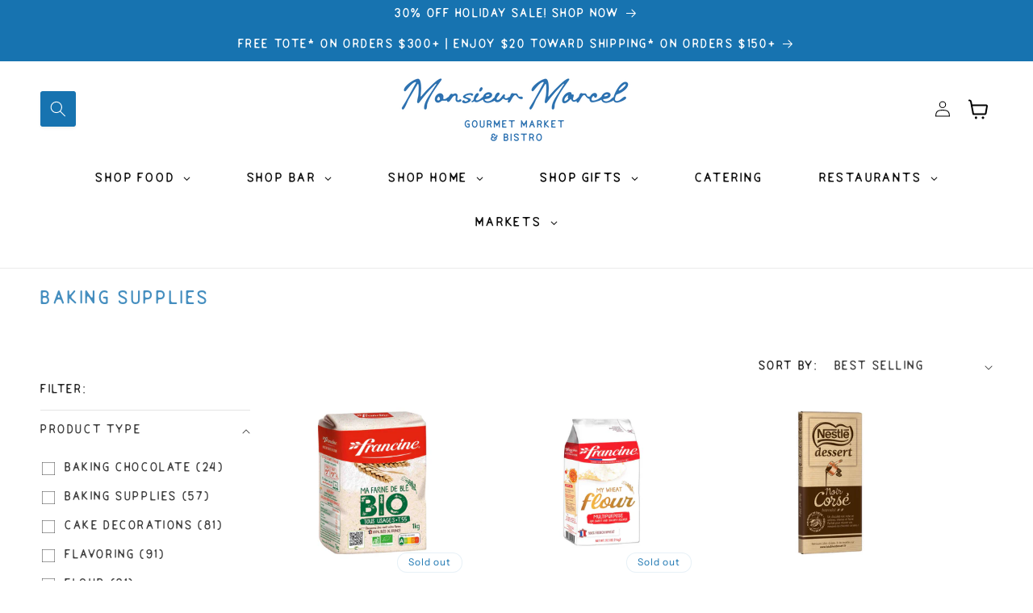

--- FILE ---
content_type: text/html; charset=utf-8
request_url: https://www.mrmarcel.com/collections/baking
body_size: 51303
content:
<!doctype html>
<html class="no-js" lang="en">
  <head>
    <script>(function(w,d,t,r,u){var f,n,i;w[u]=w[u]||[],f=function(){var o={ti:"187230101", enableAutoSpaTracking: true};o.q=w[u],w[u]=new UET(o),w[u].push("pageLoad")},n=d.createElement(t),n.src=r,n.async=1,n.onload=n.onreadystatechange=function(){var s=this.readyState;s&&s!=="loaded"&&s!=="complete"||(f(),n.onload=n.onreadystatechange=null)},i=d.getElementsByTagName(t)[0],i.parentNode.insertBefore(n,i)})(window,document,"script","//bat.bing.com/bat.js","uetq");</script>
    <!-- Google tag (gtag.js) -->
<script async src="https://www.googletagmanager.com/gtag/js?id=AW-17691881368"></script>
<script>
  window.dataLayer = window.dataLayer || [];
  function gtag(){dataLayer.push(arguments);}
  gtag('js', new Date());

  gtag('config', 'AW-17691881368');
</script>
<!-- Google Tag Manager -->
<script>(function(w,d,s,l,i){w[l]=w[l]||[];w[l].push({'gtm.start':
new Date().getTime(),event:'gtm.js'});var f=d.getElementsByTagName(s)[0],
j=d.createElement(s),dl=l!='dataLayer'?'&l='+l:'';j.async=true;j.src=
'https://www.googletagmanager.com/gtm.js?id='+i+dl;f.parentNode.insertBefore(j,f);
})(window,document,'script','dataLayer','GTM-PT4L87GM');</script>
<!-- End Google Tag Manager -->
    <meta charset="utf-8">
    <meta http-equiv="X-UA-Compatible" content="IE=edge">
    <meta name="viewport" content="width=device-width,initial-scale=1">
    <meta name="theme-color" content="">
    <link rel="canonical" href="https://www.mrmarcel.com/collections/baking">
    
<link rel="icon" type="image/png" href="//www.mrmarcel.com/cdn/shop/files/favicon-removebg-preview_1.png?crop=center&height=32&v=1747585124&width=32"><link rel="preconnect" href="https://fonts.shopifycdn.com" crossorigin><title>
      Baking Supplies
 &ndash; monsieur marcel gourmet market</title>

    

    <meta property="og:site_name" content="monsieur marcel gourmet market">
<meta property="og:url" content="https://www.mrmarcel.com/collections/baking">
<meta property="og:title" content="Baking Supplies">
<meta property="og:type" content="product.group">
<meta property="og:description" content="gourmet imported food from all over the world cheese shop fish market wine shop gourmet shop ">
<meta property="og:logo" content="https://cdn.shopify.com/s/files/1/0083/1153/7730/files/MonsieurMarcel-Gourmet-Blue.png?v=1704747417" />
<meta name="author" content="monsieur marcel gourmet market"><meta property="og:image" content="http://www.mrmarcel.com/cdn/shop/collections/c_scale_fl_progressive_q_80_w_800.jpg?crop=center&height=1200&v=1616886134&width=1200">
  <meta property="og:image:secure_url" content="https://www.mrmarcel.com/cdn/shop/collections/c_scale_fl_progressive_q_80_w_800.jpg?crop=center&height=1200&v=1616886134&width=1200">
  <meta property="og:image:width" content="1196">
  <meta property="og:image:height" content="1495"><meta name="twitter:card" content="summary_large_image">
<meta name="twitter:title" content="Baking Supplies">
<meta name="twitter:description" content="gourmet imported food from all over the world cheese shop fish market wine shop gourmet shop ">
<meta property="twitter:image" content="http://www.mrmarcel.com/cdn/shop/collections/c_scale_fl_progressive_q_80_w_800.jpg?crop=center&height=630&v=1616886134&width=1200">
<meta property="twitter:image:secure_url" content="https://www.mrmarcel.com/cdn/shop/collections/c_scale_fl_progressive_q_80_w_800.jpg?crop=center&height=630&v=1616886134&width=1200">
<meta property="twitter:image:width" content="1200">
<meta property="twitter:image:height" content="630">


    <script src="//www.mrmarcel.com/cdn/shop/t/28/assets/constants.js?v=58251544750838685771717524505" defer="defer"></script>
    <script src="//www.mrmarcel.com/cdn/shop/t/28/assets/pubsub.js?v=158357773527763999511717524505" defer="defer"></script>
    <script src="//www.mrmarcel.com/cdn/shop/t/28/assets/global.js?v=130583220317443144241717524506" defer="defer"></script><script src="//www.mrmarcel.com/cdn/shop/t/28/assets/animations.js?v=88693664871331136111717524506" defer="defer"></script><script>window.performance && window.performance.mark && window.performance.mark('shopify.content_for_header.start');</script><meta name="facebook-domain-verification" content="sd8qkhrwdnuluai9u7pc798lysl7wm">
<meta name="google-site-verification" content="I9dzFz0sxsTY35ltzc1wEWVoH82E-iIAz6Q73CWzFKI">
<meta id="shopify-digital-wallet" name="shopify-digital-wallet" content="/8311537730/digital_wallets/dialog">
<link rel="alternate" type="application/atom+xml" title="Feed" href="/collections/baking.atom" />
<link rel="next" href="/collections/baking?page=2">
<link rel="alternate" type="application/json+oembed" href="https://www.mrmarcel.com/collections/baking.oembed">
<script async="async" src="/checkouts/internal/preloads.js?locale=en-US"></script>
<script id="shopify-features" type="application/json">{"accessToken":"e4a78787e80e4c3496e28f3b1ab47918","betas":["rich-media-storefront-analytics"],"domain":"www.mrmarcel.com","predictiveSearch":true,"shopId":8311537730,"locale":"en"}</script>
<script>var Shopify = Shopify || {};
Shopify.shop = "monsieur-marcel-gourmet-market.myshopify.com";
Shopify.locale = "en";
Shopify.currency = {"active":"USD","rate":"1.0"};
Shopify.country = "US";
Shopify.theme = {"name":"shopify_theme\/mmg_market\/live","id":134211043465,"schema_name":"Dawn","schema_version":"13.0.1","theme_store_id":null,"role":"main"};
Shopify.theme.handle = "null";
Shopify.theme.style = {"id":null,"handle":null};
Shopify.cdnHost = "www.mrmarcel.com/cdn";
Shopify.routes = Shopify.routes || {};
Shopify.routes.root = "/";</script>
<script type="module">!function(o){(o.Shopify=o.Shopify||{}).modules=!0}(window);</script>
<script>!function(o){function n(){var o=[];function n(){o.push(Array.prototype.slice.apply(arguments))}return n.q=o,n}var t=o.Shopify=o.Shopify||{};t.loadFeatures=n(),t.autoloadFeatures=n()}(window);</script>
<script id="shop-js-analytics" type="application/json">{"pageType":"collection"}</script>
<script defer="defer" async type="module" src="//www.mrmarcel.com/cdn/shopifycloud/shop-js/modules/v2/client.init-shop-cart-sync_BdyHc3Nr.en.esm.js"></script>
<script defer="defer" async type="module" src="//www.mrmarcel.com/cdn/shopifycloud/shop-js/modules/v2/chunk.common_Daul8nwZ.esm.js"></script>
<script type="module">
  await import("//www.mrmarcel.com/cdn/shopifycloud/shop-js/modules/v2/client.init-shop-cart-sync_BdyHc3Nr.en.esm.js");
await import("//www.mrmarcel.com/cdn/shopifycloud/shop-js/modules/v2/chunk.common_Daul8nwZ.esm.js");

  window.Shopify.SignInWithShop?.initShopCartSync?.({"fedCMEnabled":true,"windoidEnabled":true});

</script>
<script>(function() {
  var isLoaded = false;
  function asyncLoad() {
    if (isLoaded) return;
    isLoaded = true;
    var urls = ["https:\/\/evey-files.s3.amazonaws.com\/js\/online_store.js?shop=monsieur-marcel-gourmet-market.myshopify.com"];
    for (var i = 0; i < urls.length; i++) {
      var s = document.createElement('script');
      s.type = 'text/javascript';
      s.async = true;
      s.src = urls[i];
      var x = document.getElementsByTagName('script')[0];
      x.parentNode.insertBefore(s, x);
    }
  };
  if(window.attachEvent) {
    window.attachEvent('onload', asyncLoad);
  } else {
    window.addEventListener('load', asyncLoad, false);
  }
})();</script>
<script id="__st">var __st={"a":8311537730,"offset":-28800,"reqid":"ce06bb55-ea9d-4c86-b6df-03404c57a4ca-1769027389","pageurl":"www.mrmarcel.com\/collections\/baking","u":"443ba29bb53c","p":"collection","rtyp":"collection","rid":192634159241};</script>
<script>window.ShopifyPaypalV4VisibilityTracking = true;</script>
<script id="captcha-bootstrap">!function(){'use strict';const t='contact',e='account',n='new_comment',o=[[t,t],['blogs',n],['comments',n],[t,'customer']],c=[[e,'customer_login'],[e,'guest_login'],[e,'recover_customer_password'],[e,'create_customer']],r=t=>t.map((([t,e])=>`form[action*='/${t}']:not([data-nocaptcha='true']) input[name='form_type'][value='${e}']`)).join(','),a=t=>()=>t?[...document.querySelectorAll(t)].map((t=>t.form)):[];function s(){const t=[...o],e=r(t);return a(e)}const i='password',u='form_key',d=['recaptcha-v3-token','g-recaptcha-response','h-captcha-response',i],f=()=>{try{return window.sessionStorage}catch{return}},m='__shopify_v',_=t=>t.elements[u];function p(t,e,n=!1){try{const o=window.sessionStorage,c=JSON.parse(o.getItem(e)),{data:r}=function(t){const{data:e,action:n}=t;return t[m]||n?{data:e,action:n}:{data:t,action:n}}(c);for(const[e,n]of Object.entries(r))t.elements[e]&&(t.elements[e].value=n);n&&o.removeItem(e)}catch(o){console.error('form repopulation failed',{error:o})}}const l='form_type',E='cptcha';function T(t){t.dataset[E]=!0}const w=window,h=w.document,L='Shopify',v='ce_forms',y='captcha';let A=!1;((t,e)=>{const n=(g='f06e6c50-85a8-45c8-87d0-21a2b65856fe',I='https://cdn.shopify.com/shopifycloud/storefront-forms-hcaptcha/ce_storefront_forms_captcha_hcaptcha.v1.5.2.iife.js',D={infoText:'Protected by hCaptcha',privacyText:'Privacy',termsText:'Terms'},(t,e,n)=>{const o=w[L][v],c=o.bindForm;if(c)return c(t,g,e,D).then(n);var r;o.q.push([[t,g,e,D],n]),r=I,A||(h.body.append(Object.assign(h.createElement('script'),{id:'captcha-provider',async:!0,src:r})),A=!0)});var g,I,D;w[L]=w[L]||{},w[L][v]=w[L][v]||{},w[L][v].q=[],w[L][y]=w[L][y]||{},w[L][y].protect=function(t,e){n(t,void 0,e),T(t)},Object.freeze(w[L][y]),function(t,e,n,w,h,L){const[v,y,A,g]=function(t,e,n){const i=e?o:[],u=t?c:[],d=[...i,...u],f=r(d),m=r(i),_=r(d.filter((([t,e])=>n.includes(e))));return[a(f),a(m),a(_),s()]}(w,h,L),I=t=>{const e=t.target;return e instanceof HTMLFormElement?e:e&&e.form},D=t=>v().includes(t);t.addEventListener('submit',(t=>{const e=I(t);if(!e)return;const n=D(e)&&!e.dataset.hcaptchaBound&&!e.dataset.recaptchaBound,o=_(e),c=g().includes(e)&&(!o||!o.value);(n||c)&&t.preventDefault(),c&&!n&&(function(t){try{if(!f())return;!function(t){const e=f();if(!e)return;const n=_(t);if(!n)return;const o=n.value;o&&e.removeItem(o)}(t);const e=Array.from(Array(32),(()=>Math.random().toString(36)[2])).join('');!function(t,e){_(t)||t.append(Object.assign(document.createElement('input'),{type:'hidden',name:u})),t.elements[u].value=e}(t,e),function(t,e){const n=f();if(!n)return;const o=[...t.querySelectorAll(`input[type='${i}']`)].map((({name:t})=>t)),c=[...d,...o],r={};for(const[a,s]of new FormData(t).entries())c.includes(a)||(r[a]=s);n.setItem(e,JSON.stringify({[m]:1,action:t.action,data:r}))}(t,e)}catch(e){console.error('failed to persist form',e)}}(e),e.submit())}));const S=(t,e)=>{t&&!t.dataset[E]&&(n(t,e.some((e=>e===t))),T(t))};for(const o of['focusin','change'])t.addEventListener(o,(t=>{const e=I(t);D(e)&&S(e,y())}));const B=e.get('form_key'),M=e.get(l),P=B&&M;t.addEventListener('DOMContentLoaded',(()=>{const t=y();if(P)for(const e of t)e.elements[l].value===M&&p(e,B);[...new Set([...A(),...v().filter((t=>'true'===t.dataset.shopifyCaptcha))])].forEach((e=>S(e,t)))}))}(h,new URLSearchParams(w.location.search),n,t,e,['guest_login'])})(!0,!0)}();</script>
<script integrity="sha256-4kQ18oKyAcykRKYeNunJcIwy7WH5gtpwJnB7kiuLZ1E=" data-source-attribution="shopify.loadfeatures" defer="defer" src="//www.mrmarcel.com/cdn/shopifycloud/storefront/assets/storefront/load_feature-a0a9edcb.js" crossorigin="anonymous"></script>
<script data-source-attribution="shopify.dynamic_checkout.dynamic.init">var Shopify=Shopify||{};Shopify.PaymentButton=Shopify.PaymentButton||{isStorefrontPortableWallets:!0,init:function(){window.Shopify.PaymentButton.init=function(){};var t=document.createElement("script");t.src="https://www.mrmarcel.com/cdn/shopifycloud/portable-wallets/latest/portable-wallets.en.js",t.type="module",document.head.appendChild(t)}};
</script>
<script data-source-attribution="shopify.dynamic_checkout.buyer_consent">
  function portableWalletsHideBuyerConsent(e){var t=document.getElementById("shopify-buyer-consent"),n=document.getElementById("shopify-subscription-policy-button");t&&n&&(t.classList.add("hidden"),t.setAttribute("aria-hidden","true"),n.removeEventListener("click",e))}function portableWalletsShowBuyerConsent(e){var t=document.getElementById("shopify-buyer-consent"),n=document.getElementById("shopify-subscription-policy-button");t&&n&&(t.classList.remove("hidden"),t.removeAttribute("aria-hidden"),n.addEventListener("click",e))}window.Shopify?.PaymentButton&&(window.Shopify.PaymentButton.hideBuyerConsent=portableWalletsHideBuyerConsent,window.Shopify.PaymentButton.showBuyerConsent=portableWalletsShowBuyerConsent);
</script>
<script data-source-attribution="shopify.dynamic_checkout.cart.bootstrap">document.addEventListener("DOMContentLoaded",(function(){function t(){return document.querySelector("shopify-accelerated-checkout-cart, shopify-accelerated-checkout")}if(t())Shopify.PaymentButton.init();else{new MutationObserver((function(e,n){t()&&(Shopify.PaymentButton.init(),n.disconnect())})).observe(document.body,{childList:!0,subtree:!0})}}));
</script>
<script id="sections-script" data-sections="header" defer="defer" src="//www.mrmarcel.com/cdn/shop/t/28/compiled_assets/scripts.js?v=12370"></script>
<script>window.performance && window.performance.mark && window.performance.mark('shopify.content_for_header.end');</script>


    <style data-shopify>
      @font-face {
  font-family: "Instrument Sans";
  font-weight: 400;
  font-style: normal;
  font-display: swap;
  src: url("//www.mrmarcel.com/cdn/fonts/instrument_sans/instrumentsans_n4.db86542ae5e1596dbdb28c279ae6c2086c4c5bfa.woff2") format("woff2"),
       url("//www.mrmarcel.com/cdn/fonts/instrument_sans/instrumentsans_n4.510f1b081e58d08c30978f465518799851ef6d8b.woff") format("woff");
}

      @font-face {
  font-family: "Instrument Sans";
  font-weight: 700;
  font-style: normal;
  font-display: swap;
  src: url("//www.mrmarcel.com/cdn/fonts/instrument_sans/instrumentsans_n7.e4ad9032e203f9a0977786c356573ced65a7419a.woff2") format("woff2"),
       url("//www.mrmarcel.com/cdn/fonts/instrument_sans/instrumentsans_n7.b9e40f166fb7639074ba34738101a9d2990bb41a.woff") format("woff");
}

      @font-face {
  font-family: "Instrument Sans";
  font-weight: 400;
  font-style: italic;
  font-display: swap;
  src: url("//www.mrmarcel.com/cdn/fonts/instrument_sans/instrumentsans_i4.028d3c3cd8d085648c808ceb20cd2fd1eb3560e5.woff2") format("woff2"),
       url("//www.mrmarcel.com/cdn/fonts/instrument_sans/instrumentsans_i4.7e90d82df8dee29a99237cd19cc529d2206706a2.woff") format("woff");
}

      @font-face {
  font-family: "Instrument Sans";
  font-weight: 700;
  font-style: italic;
  font-display: swap;
  src: url("//www.mrmarcel.com/cdn/fonts/instrument_sans/instrumentsans_i7.d6063bb5d8f9cbf96eace9e8801697c54f363c6a.woff2") format("woff2"),
       url("//www.mrmarcel.com/cdn/fonts/instrument_sans/instrumentsans_i7.ce33afe63f8198a3ac4261b826b560103542cd36.woff") format("woff");
}

      @font-face {
  font-family: "Instrument Sans";
  font-weight: 400;
  font-style: normal;
  font-display: swap;
  src: url("//www.mrmarcel.com/cdn/fonts/instrument_sans/instrumentsans_n4.db86542ae5e1596dbdb28c279ae6c2086c4c5bfa.woff2") format("woff2"),
       url("//www.mrmarcel.com/cdn/fonts/instrument_sans/instrumentsans_n4.510f1b081e58d08c30978f465518799851ef6d8b.woff") format("woff");
}


      
        :root,
        .color-scheme-1 {
          --color-background: 255,255,255;
        
          --gradient-background: #ffffff;
        

        

        --color-foreground: 0,0,0;
        --color-background-contrast: 191,191,191;
        --color-shadow: 18,18,18;
        --color-button: 23,115,176;
        --color-button-text: 255,255,255;
        --color-secondary-button: 255,255,255;
        --color-secondary-button-text: 18,18,18;
        --color-link: 18,18,18;
        --color-badge-foreground: 0,0,0;
        --color-badge-background: 255,255,255;
        --color-badge-border: 0,0,0;
        --payment-terms-background-color: rgb(255 255 255);
      }
      
        
        .color-scheme-2 {
          --color-background: 255,255,255;
        
          --gradient-background: #ffffff;
        

        

        --color-foreground: 0,0,0;
        --color-background-contrast: 191,191,191;
        --color-shadow: 18,18,18;
        --color-button: 23,115,176;
        --color-button-text: 255,255,255;
        --color-secondary-button: 255,255,255;
        --color-secondary-button-text: 18,18,18;
        --color-link: 18,18,18;
        --color-badge-foreground: 0,0,0;
        --color-badge-background: 255,255,255;
        --color-badge-border: 0,0,0;
        --payment-terms-background-color: rgb(255 255 255);
      }
      
        
        .color-scheme-3 {
          --color-background: 255,255,255;
        
          --gradient-background: #ffffff;
        

        

        --color-foreground: 23,115,176;
        --color-background-contrast: 191,191,191;
        --color-shadow: 18,18,18;
        --color-button: 255,255,255;
        --color-button-text: 0,0,0;
        --color-secondary-button: 255,255,255;
        --color-secondary-button-text: 255,255,255;
        --color-link: 255,255,255;
        --color-badge-foreground: 23,115,176;
        --color-badge-background: 255,255,255;
        --color-badge-border: 23,115,176;
        --payment-terms-background-color: rgb(255 255 255);
      }
      
        
        .color-scheme-4 {
          --color-background: 255,255,255;
        
          --gradient-background: #ffffff;
        

        

        --color-foreground: 0,0,0;
        --color-background-contrast: 191,191,191;
        --color-shadow: 23,115,176;
        --color-button: 255,255,255;
        --color-button-text: 23,115,176;
        --color-secondary-button: 255,255,255;
        --color-secondary-button-text: 23,115,176;
        --color-link: 23,115,176;
        --color-badge-foreground: 0,0,0;
        --color-badge-background: 255,255,255;
        --color-badge-border: 0,0,0;
        --payment-terms-background-color: rgb(255 255 255);
      }
      
        
        .color-scheme-5 {
          --color-background: 169,194,230;
        
          --gradient-background: #a9c2e6;
        

        

        --color-foreground: 0,0,0;
        --color-background-contrast: 70,124,201;
        --color-shadow: 18,18,18;
        --color-button: 23,115,176;
        --color-button-text: 0,0,0;
        --color-secondary-button: 169,194,230;
        --color-secondary-button-text: 0,0,0;
        --color-link: 0,0,0;
        --color-badge-foreground: 0,0,0;
        --color-badge-background: 169,194,230;
        --color-badge-border: 0,0,0;
        --payment-terms-background-color: rgb(169 194 230);
      }
      
        
        .color-scheme-c9275d39-d8b3-46f8-8904-697199cb7c25 {
          --color-background: 23,115,176;
        
          --gradient-background: #1773b0;
        

        

        --color-foreground: 255,255,255;
        --color-background-contrast: 8,41,63;
        --color-shadow: 18,18,18;
        --color-button: 253,122,80;
        --color-button-text: 255,255,255;
        --color-secondary-button: 23,115,176;
        --color-secondary-button-text: 18,18,18;
        --color-link: 18,18,18;
        --color-badge-foreground: 255,255,255;
        --color-badge-background: 23,115,176;
        --color-badge-border: 255,255,255;
        --payment-terms-background-color: rgb(23 115 176);
      }
      
        
        .color-scheme-a71c9d76-b781-42ce-bd9b-d12e606d6eac {
          --color-background: 192,33,39;
        
          --gradient-background: #c02127;
        

        

        --color-foreground: 255,255,255;
        --color-background-contrast: 83,14,17;
        --color-shadow: 18,18,18;
        --color-button: 255,255,255;
        --color-button-text: 255,255,255;
        --color-secondary-button: 192,33,39;
        --color-secondary-button-text: 18,18,18;
        --color-link: 18,18,18;
        --color-badge-foreground: 255,255,255;
        --color-badge-background: 192,33,39;
        --color-badge-border: 255,255,255;
        --payment-terms-background-color: rgb(192 33 39);
      }
      
        
        .color-scheme-f3cab8f3-142c-4fd8-96df-654e24702d88 {
          --color-background: 109,11,40;
        
          --gradient-background: #6d0b28;
        

        

        --color-foreground: 255,255,255;
        --color-background-contrast: 132,13,48;
        --color-shadow: 255,255,255;
        --color-button: 109,11,40;
        --color-button-text: 255,255,255;
        --color-secondary-button: 109,11,40;
        --color-secondary-button-text: 255,255,255;
        --color-link: 255,255,255;
        --color-badge-foreground: 255,255,255;
        --color-badge-background: 109,11,40;
        --color-badge-border: 255,255,255;
        --payment-terms-background-color: rgb(109 11 40);
      }
      

      body, .color-scheme-1, .color-scheme-2, .color-scheme-3, .color-scheme-4, .color-scheme-5, .color-scheme-c9275d39-d8b3-46f8-8904-697199cb7c25, .color-scheme-a71c9d76-b781-42ce-bd9b-d12e606d6eac, .color-scheme-f3cab8f3-142c-4fd8-96df-654e24702d88 {
        color: rgba(var(--color-foreground), 0.75);
        background-color: rgb(var(--color-background));
      }

      :root {
        --font-body-family: "Instrument Sans", sans-serif;
        --font-body-style: normal;
        --font-body-weight: 400;
        --font-body-weight-bold: 700;

        --font-heading-family: "Instrument Sans", sans-serif;
        --font-heading-style: normal;
        --font-heading-weight: 400;

        --font-body-scale: 1.0;
        --font-heading-scale: 1.0;

        --media-padding: px;
        --media-border-opacity: 0.05;
        --media-border-width: 1px;
        --media-radius: 0px;
        --media-shadow-opacity: 0.0;
        --media-shadow-horizontal-offset: 0px;
        --media-shadow-vertical-offset: 4px;
        --media-shadow-blur-radius: 5px;
        --media-shadow-visible: 0;

        --page-width: 150rem;
        --page-width-margin: 0rem;

        --product-card-image-padding: 0.0rem;
        --product-card-corner-radius: 0.0rem;
        --product-card-text-alignment: center;
        --product-card-border-width: 0.0rem;
        --product-card-border-opacity: 0.1;
        --product-card-shadow-opacity: 0.0;
        --product-card-shadow-visible: 0;
        --product-card-shadow-horizontal-offset: 0.0rem;
        --product-card-shadow-vertical-offset: 0.4rem;
        --product-card-shadow-blur-radius: 0.5rem;

        --collection-card-image-padding: 0.0rem;
        --collection-card-corner-radius: 0.0rem;
        --collection-card-text-alignment: center;
        --collection-card-border-width: 0.0rem;
        --collection-card-border-opacity: 0.1;
        --collection-card-shadow-opacity: 0.0;
        --collection-card-shadow-visible: 0;
        --collection-card-shadow-horizontal-offset: 0.0rem;
        --collection-card-shadow-vertical-offset: 0.4rem;
        --collection-card-shadow-blur-radius: 0.5rem;

        --blog-card-image-padding: 0.0rem;
        --blog-card-corner-radius: 0.0rem;
        --blog-card-text-alignment: left;
        --blog-card-border-width: 0.0rem;
        --blog-card-border-opacity: 0.1;
        --blog-card-shadow-opacity: 0.0;
        --blog-card-shadow-visible: 0;
        --blog-card-shadow-horizontal-offset: 0.0rem;
        --blog-card-shadow-vertical-offset: 0.4rem;
        --blog-card-shadow-blur-radius: 0.5rem;

        --badge-corner-radius: 4.0rem;

        --popup-border-width: 1px;
        --popup-border-opacity: 0.1;
        --popup-corner-radius: 0px;
        --popup-shadow-opacity: 0.05;
        --popup-shadow-horizontal-offset: 0px;
        --popup-shadow-vertical-offset: 4px;
        --popup-shadow-blur-radius: 5px;

        --drawer-border-width: 1px;
        --drawer-border-opacity: 0.1;
        --drawer-shadow-opacity: 0.0;
        --drawer-shadow-horizontal-offset: 0px;
        --drawer-shadow-vertical-offset: 4px;
        --drawer-shadow-blur-radius: 5px;

        --spacing-sections-desktop: 0px;
        --spacing-sections-mobile: 0px;

        --grid-desktop-vertical-spacing: 40px;
        --grid-desktop-horizontal-spacing: 40px;
        --grid-mobile-vertical-spacing: 20px;
        --grid-mobile-horizontal-spacing: 20px;

        --text-boxes-border-opacity: 0.1;
        --text-boxes-border-width: 0px;
        --text-boxes-radius: 0px;
        --text-boxes-shadow-opacity: 0.0;
        --text-boxes-shadow-visible: 0;
        --text-boxes-shadow-horizontal-offset: 0px;
        --text-boxes-shadow-vertical-offset: 4px;
        --text-boxes-shadow-blur-radius: 5px;

        --buttons-radius: 0px;
        --buttons-radius-outset: 0px;
        --buttons-border-width: 1px;
        --buttons-border-opacity: 1.0;
        --buttons-shadow-opacity: 0.0;
        --buttons-shadow-visible: 0;
        --buttons-shadow-horizontal-offset: 0px;
        --buttons-shadow-vertical-offset: 4px;
        --buttons-shadow-blur-radius: 5px;
        --buttons-border-offset: 0px;

        --inputs-radius: 0px;
        --inputs-border-width: 1px;
        --inputs-border-opacity: 0.55;
        --inputs-shadow-opacity: 0.0;
        --inputs-shadow-horizontal-offset: 0px;
        --inputs-margin-offset: 0px;
        --inputs-shadow-vertical-offset: 4px;
        --inputs-shadow-blur-radius: 5px;
        --inputs-radius-outset: 0px;

        --variant-pills-radius: 40px;
        --variant-pills-border-width: 1px;
        --variant-pills-border-opacity: 0.55;
        --variant-pills-shadow-opacity: 0.0;
        --variant-pills-shadow-horizontal-offset: 0px;
        --variant-pills-shadow-vertical-offset: 4px;
        --variant-pills-shadow-blur-radius: 5px;
      }

      *,
      *::before,
      *::after {
        box-sizing: inherit;
      }

      html {
        box-sizing: border-box;
        font-size: calc(var(--font-body-scale) * 62.5%);
        height: 100%;
      }

      body {
        display: grid;
        grid-template-rows: auto auto 1fr auto;
        grid-template-columns: 100%;
        min-height: 100%;
        margin: 0;
        font-size: 1.5rem;
        letter-spacing: 0.06rem;
        line-height: calc(1 + 0.8 / var(--font-body-scale));
        font-family: var(--font-body-family);
        font-style: var(--font-body-style);
        font-weight: var(--font-body-weight);
      }

      @media screen and (min-width: 750px) {
        body {
          font-size: 1.6rem;
        }
      }
    </style>

    <link href="//www.mrmarcel.com/cdn/shop/t/28/assets/base.css?v=129573379815258484631759623621" rel="stylesheet" type="text/css" media="all" />
<link rel="preload" as="font" href="//www.mrmarcel.com/cdn/fonts/instrument_sans/instrumentsans_n4.db86542ae5e1596dbdb28c279ae6c2086c4c5bfa.woff2" type="font/woff2" crossorigin><link rel="preload" as="font" href="//www.mrmarcel.com/cdn/fonts/instrument_sans/instrumentsans_n4.db86542ae5e1596dbdb28c279ae6c2086c4c5bfa.woff2" type="font/woff2" crossorigin><link
        rel="stylesheet"
        href="//www.mrmarcel.com/cdn/shop/t/28/assets/component-predictive-search.css?v=118923337488134913561717524504"
        media="print"
        onload="this.media='all'"
      ><script>
      document.documentElement.className = document.documentElement.className.replace('no-js', 'js');
      if (Shopify.designMode) {
        document.documentElement.classList.add('shopify-design-mode');
      }
    </script>
  <!-- BEGIN app block: shopify://apps/smart-seo/blocks/smartseo/7b0a6064-ca2e-4392-9a1d-8c43c942357b --><meta name="smart-seo-integrated" content="true" /><!-- metatagsSavedToSEOFields: true --><!-- BEGIN app snippet: smartseo.no.index -->





<!-- END app snippet --><!-- END app block --><!-- BEGIN app block: shopify://apps/zapiet-pickup-delivery/blocks/app-embed/5599aff0-8af1-473a-a372-ecd72a32b4d5 -->









    <style>#storePickupApp {
}</style>




<script type="text/javascript">
    var zapietTranslations = {};

    window.ZapietMethods = {"shipping":{"active":true,"enabled":true,"name":"Shipping","sort":1,"status":{"condition":"price","operator":"morethan","value":0,"enabled":true,"product_conditions":{"enabled":false,"value":"alcohol","enable":false,"property":"tags","hide_button":false}},"button":{"type":"default","default":null,"hover":"","active":null}},"delivery":{"active":false,"enabled":true,"name":"Delivery","sort":2,"status":{"condition":"price","operator":"morethan","value":0,"enabled":true,"product_conditions":{"enabled":false,"value":"Pickup Only,Shipping Only","enable":false,"property":"tags","hide_button":false}},"button":{"type":"default","default":null,"hover":"","active":null}},"pickup":{"active":false,"enabled":true,"name":"Pickup","sort":3,"status":{"condition":"price","operator":"morethan","value":0,"enabled":true,"product_conditions":{"enabled":false,"value":"Delivery Only,Shipping Only","enable":false,"property":"tags","hide_button":false}},"button":{"type":"default","default":null,"hover":"","active":null}}}
    window.ZapietEvent = {
        listen: function(eventKey, callback) {
            if (!this.listeners) {
                this.listeners = [];
            }
            this.listeners.push({
                eventKey: eventKey,
                callback: callback
            });
        },
    };

    

    
        
        var language_settings = {"enable_app":true,"enable_geo_search_for_pickups":false,"pickup_region_filter_enabled":false,"pickup_region_filter_field":null,"currency":"USD","weight_format":"lb","pickup.enable_map":true,"delivery_validation_method":"within_max_radius","base_country_name":"United States","base_country_code":"US","method_display_style":"default","default_method_display_style":"classic","date_format":"l, F j, Y","time_format":"h:i A","week_day_start":"Sun","pickup_address_format":"<span class=\"name\"><strong>{{company_name}}</strong></span><span class=\"address\">{{address_line_1}}<br />{{city}}, {{postal_code}}</span><span class=\"distance\">{{distance}}</span>{{more_information}}","rates_enabled":true,"payment_customization_enabled":false,"distance_format":"mi","enable_delivery_address_autocompletion":true,"enable_delivery_current_location":true,"enable_pickup_address_autocompletion":false,"pickup_date_picker_enabled":true,"pickup_time_picker_enabled":true,"delivery_note_enabled":true,"delivery_note_required":false,"delivery_date_picker_enabled":true,"delivery_time_picker_enabled":true,"shipping.date_picker_enabled":false,"delivery_validate_cart":false,"pickup_validate_cart":false,"gmak":"QUl6YVN5QTkwV3lRc19OcXM4NGZHQzhxNUhfUmp3dDlJcjRUdzJB","enable_checkout_locale":true,"enable_checkout_url":true,"disable_widget_for_digital_items":false,"disable_widget_for_product_handles":"gift-card","colors":{"widget_active_background_color":null,"widget_active_border_color":null,"widget_active_icon_color":null,"widget_active_text_color":null,"widget_inactive_background_color":null,"widget_inactive_border_color":null,"widget_inactive_icon_color":null,"widget_inactive_text_color":null},"delivery_validator":{"enabled":false,"show_on_page_load":true,"sticky":true},"checkout":{"delivery":{"discount_code":null,"prepopulate_shipping_address":true,"preselect_first_available_time":true},"pickup":{"discount_code":null,"prepopulate_shipping_address":true,"customer_phone_required":false,"preselect_first_location":true,"preselect_first_available_time":true},"shipping":{"discount_code":null}},"day_name_attribute_enabled":true,"methods":{"shipping":{"active":true,"enabled":true,"name":"Shipping","sort":1,"status":{"condition":"price","operator":"morethan","value":0,"enabled":true,"product_conditions":{"enabled":false,"value":"alcohol","enable":false,"property":"tags","hide_button":false}},"button":{"type":"default","default":null,"hover":"","active":null}},"delivery":{"active":false,"enabled":true,"name":"Delivery","sort":2,"status":{"condition":"price","operator":"morethan","value":0,"enabled":true,"product_conditions":{"enabled":false,"value":"Pickup Only,Shipping Only","enable":false,"property":"tags","hide_button":false}},"button":{"type":"default","default":null,"hover":"","active":null}},"pickup":{"active":false,"enabled":true,"name":"Pickup","sort":3,"status":{"condition":"price","operator":"morethan","value":0,"enabled":true,"product_conditions":{"enabled":false,"value":"Delivery Only,Shipping Only","enable":false,"property":"tags","hide_button":false}},"button":{"type":"default","default":null,"hover":"","active":null}}},"translations":{"methods":{"shipping":"Shipping","pickup":"Pickups","delivery":"Delivery"},"calendar":{"january":"January","february":"February","march":"March","april":"April","may":"May","june":"June","july":"July","august":"August","september":"September","october":"October","november":"November","december":"December","sunday":"Sun","monday":"Mon","tuesday":"Tue","wednesday":"Wed","thursday":"Thu","friday":"Fri","saturday":"Sat","today":"","close":"","labelMonthNext":"Next month","labelMonthPrev":"Previous month","labelMonthSelect":"Select a month","labelYearSelect":"Select a year","and":"and","between":"between"},"pickup":{"checkout_button":"Checkout","location_label":"Choose a location.","could_not_find_location":"Sorry, we could not find your location.","datepicker_label":"Choose a date and time.","datepicker_placeholder":"Choose a date and time.","date_time_output":"{{DATE}} at {{TIME}}","location_placeholder":"Enter your postal code ...","filter_by_region_placeholder":"Filter by state/province","heading":"Store Pickup","note":"","max_order_total":"Maximum order value for pickup is $0.00","max_order_weight":"Maximum order weight for pickup is {{ weight }}","min_order_total":"Minimum order value for pickup is $0.00","min_order_weight":"Minimum order weight for pickup is {{ weight }}","more_information":"More information","no_date_time_selected":"Please select a date & time.","no_locations_found":"Sorry, pickup is not available for your selected items.","no_locations_region":"Sorry, pickup is not available in your region.","cart_eligibility_error":"Sorry, pickup is not available for your selected items.","method_not_available":"Not available","opening_hours":"Opening hours","locations_found":"Please select a pickup location:","preselect_first_available_time":"Select a time","dates_not_available":"Sorry, your selected items are not currently available for pickup.","checkout_error":"Please select a date and time for pickup.","location_error":"Please select a pickup location."},"delivery":{"checkout_button":"Checkout","could_not_find_location":"Sorry, we could not find your location.","datepicker_label":"Choose a date and time.","datepicker_placeholder":"Choose a date and time.","date_time_output":"{{DATE}} between {{SLOT_START_TIME}} and {{SLOT_END_TIME}}","delivery_note_label":"Please enter delivery instructions (optional)","delivery_validator_button_label":"Go","delivery_validator_eligible_button_label":"Continue shopping","delivery_validator_eligible_button_link":"#","delivery_validator_eligible_content":"To start shopping just click the button below","delivery_validator_eligible_heading":"Great, we deliver to your area!","delivery_validator_error_button_label":"Continue shopping","delivery_validator_error_button_link":"#","delivery_validator_error_content":"Sorry, it looks like we have encountered an unexpected error. Please try again.","delivery_validator_error_heading":"An error occured","delivery_validator_not_eligible_button_label":"Continue shopping","delivery_validator_not_eligible_button_link":"#","delivery_validator_not_eligible_content":"You are more then welcome to continue browsing our store","delivery_validator_not_eligible_heading":"Sorry, we do not deliver to your area","delivery_validator_placeholder":"Enter your FULL address...","delivery_validator_prelude":"Do we deliver?","available":"Great! You are eligible for delivery.","heading":"Local Delivery","note":"Enter your FULL address to check if you are eligible for local delivery:","max_order_total":"Maximum order value for delivery is $0.00","max_order_weight":"Maximum order weight for delivery is {{ weight }}","min_order_total":"Minimum order value for delivery is $0.00","min_order_weight":"Minimum order weight for delivery is {{ weight }}","delivery_note_error":"Please enter delivery instructions","no_date_time_selected":"Please select a date & time for delivery.","cart_eligibility_error":"Sorry, delivery is not available for your selected items.","method_not_available":"Not available","delivery_note_label_required":"Please enter delivery instructions (required)","location_placeholder":"Enter your FULL address...","preselect_first_available_time":"Select a time","not_available":"Sorry, delivery is not available in your area.","dates_not_available":"Sorry, your selected items are not currently available for delivery.","checkout_error":"Please enter a valid zipcode and select your preferred date and time for delivery."},"shipping":{"checkout_button":"Checkout","datepicker_placeholder":"Choose a date.","heading":"Shipping","note":"Please click the checkout button to continue.","max_order_total":"Maximum order value for shipping is $0.00","max_order_weight":"Maximum order weight for shipping is {{ weight }}","min_order_total":"Minimum order value for shipping is $0.00","min_order_weight":"Minimum order weight for shipping is {{ weight }}","cart_eligibility_error":"Sorry, shipping is not available for your selected items.","method_not_available":"Not available","checkout_error":"Please choose a date for shipping."},"widget":{"zapiet_id_error":"There was a problem adding the Zapiet ID to your cart","attributes_error":"There was a problem adding the attributes to your cart","no_checkout_method_error":"Please select a delivery option","no_delivery_options_available":"No delivery options are available for your products","sms_consent":"I would like to receive SMS notifications about my order updates."},"order_status":{"pickup_details_heading":"Pickup details","pickup_details_text":"Your order will be ready for collection at our {{ Pickup-Location-Company }} location{% if Pickup-Date %} on {{ Pickup-Date | date: \"%A, %d %B\" }}{% if Pickup-Time %} at {{ Pickup-Time }}{% endif %}{% endif %}","delivery_details_heading":"Delivery details","delivery_details_text":"Your order will be delivered locally by our team{% if Delivery-Date %} on the {{ Delivery-Date | date: \"%A, %d %B\" }}{% if Delivery-Time %} between {{ Delivery-Time }}{% endif %}{% endif %}","shipping_details_heading":"Shipping details","shipping_details_text":"Your order will arrive soon{% if Shipping-Date %} on the {{ Shipping-Date | date: \"%A, %d %B\" }}{% endif %}"},"product_widget":{"title":"Delivery and pickup options:","pickup_at":"Pickup at {{ location }}","ready_for_collection":"Ready for collection from","on":"on","view_all_stores":"View all stores","pickup_not_available_item":"Pickup not available for this item","delivery_not_available_location":"Delivery not available for {{ postal_code }}","delivered_by":"Delivered by {{ date }}","delivered_today":"Delivered today","change":"Change","tomorrow":"tomorrow","today":"today","delivery_to":"Delivery to {{ postal_code }}","showing_options_for":"Showing options for {{ postal_code }}","modal_heading":"Select a store for pickup","modal_subheading":"Showing stores near {{ postal_code }}","show_opening_hours":"Show opening hours","hide_opening_hours":"Hide opening hours","closed":"Closed","input_placeholder":"Enter your postal code","input_button":"Check","input_error":"Add a postal code to check available delivery and pickup options.","pickup_available":"Pickup available","not_available":"Not available","select":"Select","selected":"Selected","find_a_store":"Find a store"},"shipping_language_code":"en","delivery_language_code":"en-AU","pickup_language_code":"en-CA"},"default_language":"en","region":"us-2","api_region":"api-us","enable_zapiet_id_all_items":true,"widget_restore_state_on_load":false,"draft_orders_enabled":false,"preselect_checkout_method":true,"widget_show_could_not_locate_div_error":true,"checkout_extension_enabled":false,"show_pickup_consent_checkbox":false,"show_delivery_consent_checkbox":false,"subscription_paused":false,"pickup_note_enabled":false,"pickup_note_required":false,"shipping_note_enabled":false,"shipping_note_required":false};
        zapietTranslations["en"] = language_settings.translations;
    

    function initializeZapietApp() {
        var products = [];

        

        window.ZapietCachedSettings = {
            cached_config: {"enable_app":true,"enable_geo_search_for_pickups":false,"pickup_region_filter_enabled":false,"pickup_region_filter_field":null,"currency":"USD","weight_format":"lb","pickup.enable_map":true,"delivery_validation_method":"within_max_radius","base_country_name":"United States","base_country_code":"US","method_display_style":"default","default_method_display_style":"classic","date_format":"l, F j, Y","time_format":"h:i A","week_day_start":"Sun","pickup_address_format":"<span class=\"name\"><strong>{{company_name}}</strong></span><span class=\"address\">{{address_line_1}}<br />{{city}}, {{postal_code}}</span><span class=\"distance\">{{distance}}</span>{{more_information}}","rates_enabled":true,"payment_customization_enabled":false,"distance_format":"mi","enable_delivery_address_autocompletion":true,"enable_delivery_current_location":true,"enable_pickup_address_autocompletion":false,"pickup_date_picker_enabled":true,"pickup_time_picker_enabled":true,"delivery_note_enabled":true,"delivery_note_required":false,"delivery_date_picker_enabled":true,"delivery_time_picker_enabled":true,"shipping.date_picker_enabled":false,"delivery_validate_cart":false,"pickup_validate_cart":false,"gmak":"QUl6YVN5QTkwV3lRc19OcXM4NGZHQzhxNUhfUmp3dDlJcjRUdzJB","enable_checkout_locale":true,"enable_checkout_url":true,"disable_widget_for_digital_items":false,"disable_widget_for_product_handles":"gift-card","colors":{"widget_active_background_color":null,"widget_active_border_color":null,"widget_active_icon_color":null,"widget_active_text_color":null,"widget_inactive_background_color":null,"widget_inactive_border_color":null,"widget_inactive_icon_color":null,"widget_inactive_text_color":null},"delivery_validator":{"enabled":false,"show_on_page_load":true,"sticky":true},"checkout":{"delivery":{"discount_code":null,"prepopulate_shipping_address":true,"preselect_first_available_time":true},"pickup":{"discount_code":null,"prepopulate_shipping_address":true,"customer_phone_required":false,"preselect_first_location":true,"preselect_first_available_time":true},"shipping":{"discount_code":null}},"day_name_attribute_enabled":true,"methods":{"shipping":{"active":true,"enabled":true,"name":"Shipping","sort":1,"status":{"condition":"price","operator":"morethan","value":0,"enabled":true,"product_conditions":{"enabled":false,"value":"alcohol","enable":false,"property":"tags","hide_button":false}},"button":{"type":"default","default":null,"hover":"","active":null}},"delivery":{"active":false,"enabled":true,"name":"Delivery","sort":2,"status":{"condition":"price","operator":"morethan","value":0,"enabled":true,"product_conditions":{"enabled":false,"value":"Pickup Only,Shipping Only","enable":false,"property":"tags","hide_button":false}},"button":{"type":"default","default":null,"hover":"","active":null}},"pickup":{"active":false,"enabled":true,"name":"Pickup","sort":3,"status":{"condition":"price","operator":"morethan","value":0,"enabled":true,"product_conditions":{"enabled":false,"value":"Delivery Only,Shipping Only","enable":false,"property":"tags","hide_button":false}},"button":{"type":"default","default":null,"hover":"","active":null}}},"translations":{"methods":{"shipping":"Shipping","pickup":"Pickups","delivery":"Delivery"},"calendar":{"january":"January","february":"February","march":"March","april":"April","may":"May","june":"June","july":"July","august":"August","september":"September","october":"October","november":"November","december":"December","sunday":"Sun","monday":"Mon","tuesday":"Tue","wednesday":"Wed","thursday":"Thu","friday":"Fri","saturday":"Sat","today":"","close":"","labelMonthNext":"Next month","labelMonthPrev":"Previous month","labelMonthSelect":"Select a month","labelYearSelect":"Select a year","and":"and","between":"between"},"pickup":{"checkout_button":"Checkout","location_label":"Choose a location.","could_not_find_location":"Sorry, we could not find your location.","datepicker_label":"Choose a date and time.","datepicker_placeholder":"Choose a date and time.","date_time_output":"{{DATE}} at {{TIME}}","location_placeholder":"Enter your postal code ...","filter_by_region_placeholder":"Filter by state/province","heading":"Store Pickup","note":"","max_order_total":"Maximum order value for pickup is $0.00","max_order_weight":"Maximum order weight for pickup is {{ weight }}","min_order_total":"Minimum order value for pickup is $0.00","min_order_weight":"Minimum order weight for pickup is {{ weight }}","more_information":"More information","no_date_time_selected":"Please select a date & time.","no_locations_found":"Sorry, pickup is not available for your selected items.","no_locations_region":"Sorry, pickup is not available in your region.","cart_eligibility_error":"Sorry, pickup is not available for your selected items.","method_not_available":"Not available","opening_hours":"Opening hours","locations_found":"Please select a pickup location:","preselect_first_available_time":"Select a time","dates_not_available":"Sorry, your selected items are not currently available for pickup.","checkout_error":"Please select a date and time for pickup.","location_error":"Please select a pickup location."},"delivery":{"checkout_button":"Checkout","could_not_find_location":"Sorry, we could not find your location.","datepicker_label":"Choose a date and time.","datepicker_placeholder":"Choose a date and time.","date_time_output":"{{DATE}} between {{SLOT_START_TIME}} and {{SLOT_END_TIME}}","delivery_note_label":"Please enter delivery instructions (optional)","delivery_validator_button_label":"Go","delivery_validator_eligible_button_label":"Continue shopping","delivery_validator_eligible_button_link":"#","delivery_validator_eligible_content":"To start shopping just click the button below","delivery_validator_eligible_heading":"Great, we deliver to your area!","delivery_validator_error_button_label":"Continue shopping","delivery_validator_error_button_link":"#","delivery_validator_error_content":"Sorry, it looks like we have encountered an unexpected error. Please try again.","delivery_validator_error_heading":"An error occured","delivery_validator_not_eligible_button_label":"Continue shopping","delivery_validator_not_eligible_button_link":"#","delivery_validator_not_eligible_content":"You are more then welcome to continue browsing our store","delivery_validator_not_eligible_heading":"Sorry, we do not deliver to your area","delivery_validator_placeholder":"Enter your FULL address...","delivery_validator_prelude":"Do we deliver?","available":"Great! You are eligible for delivery.","heading":"Local Delivery","note":"Enter your FULL address to check if you are eligible for local delivery:","max_order_total":"Maximum order value for delivery is $0.00","max_order_weight":"Maximum order weight for delivery is {{ weight }}","min_order_total":"Minimum order value for delivery is $0.00","min_order_weight":"Minimum order weight for delivery is {{ weight }}","delivery_note_error":"Please enter delivery instructions","no_date_time_selected":"Please select a date & time for delivery.","cart_eligibility_error":"Sorry, delivery is not available for your selected items.","method_not_available":"Not available","delivery_note_label_required":"Please enter delivery instructions (required)","location_placeholder":"Enter your FULL address...","preselect_first_available_time":"Select a time","not_available":"Sorry, delivery is not available in your area.","dates_not_available":"Sorry, your selected items are not currently available for delivery.","checkout_error":"Please enter a valid zipcode and select your preferred date and time for delivery."},"shipping":{"checkout_button":"Checkout","datepicker_placeholder":"Choose a date.","heading":"Shipping","note":"Please click the checkout button to continue.","max_order_total":"Maximum order value for shipping is $0.00","max_order_weight":"Maximum order weight for shipping is {{ weight }}","min_order_total":"Minimum order value for shipping is $0.00","min_order_weight":"Minimum order weight for shipping is {{ weight }}","cart_eligibility_error":"Sorry, shipping is not available for your selected items.","method_not_available":"Not available","checkout_error":"Please choose a date for shipping."},"widget":{"zapiet_id_error":"There was a problem adding the Zapiet ID to your cart","attributes_error":"There was a problem adding the attributes to your cart","no_checkout_method_error":"Please select a delivery option","no_delivery_options_available":"No delivery options are available for your products","sms_consent":"I would like to receive SMS notifications about my order updates."},"order_status":{"pickup_details_heading":"Pickup details","pickup_details_text":"Your order will be ready for collection at our {{ Pickup-Location-Company }} location{% if Pickup-Date %} on {{ Pickup-Date | date: \"%A, %d %B\" }}{% if Pickup-Time %} at {{ Pickup-Time }}{% endif %}{% endif %}","delivery_details_heading":"Delivery details","delivery_details_text":"Your order will be delivered locally by our team{% if Delivery-Date %} on the {{ Delivery-Date | date: \"%A, %d %B\" }}{% if Delivery-Time %} between {{ Delivery-Time }}{% endif %}{% endif %}","shipping_details_heading":"Shipping details","shipping_details_text":"Your order will arrive soon{% if Shipping-Date %} on the {{ Shipping-Date | date: \"%A, %d %B\" }}{% endif %}"},"product_widget":{"title":"Delivery and pickup options:","pickup_at":"Pickup at {{ location }}","ready_for_collection":"Ready for collection from","on":"on","view_all_stores":"View all stores","pickup_not_available_item":"Pickup not available for this item","delivery_not_available_location":"Delivery not available for {{ postal_code }}","delivered_by":"Delivered by {{ date }}","delivered_today":"Delivered today","change":"Change","tomorrow":"tomorrow","today":"today","delivery_to":"Delivery to {{ postal_code }}","showing_options_for":"Showing options for {{ postal_code }}","modal_heading":"Select a store for pickup","modal_subheading":"Showing stores near {{ postal_code }}","show_opening_hours":"Show opening hours","hide_opening_hours":"Hide opening hours","closed":"Closed","input_placeholder":"Enter your postal code","input_button":"Check","input_error":"Add a postal code to check available delivery and pickup options.","pickup_available":"Pickup available","not_available":"Not available","select":"Select","selected":"Selected","find_a_store":"Find a store"},"shipping_language_code":"en","delivery_language_code":"en-AU","pickup_language_code":"en-CA"},"default_language":"en","region":"us-2","api_region":"api-us","enable_zapiet_id_all_items":true,"widget_restore_state_on_load":false,"draft_orders_enabled":false,"preselect_checkout_method":true,"widget_show_could_not_locate_div_error":true,"checkout_extension_enabled":false,"show_pickup_consent_checkbox":false,"show_delivery_consent_checkbox":false,"subscription_paused":false,"pickup_note_enabled":false,"pickup_note_required":false,"shipping_note_enabled":false,"shipping_note_required":false},
            shop_identifier: 'monsieur-marcel-gourmet-market.myshopify.com',
            language_code: 'en',
            checkout_url: '/cart',
            products: products,
            translations: zapietTranslations,
            customer: {
                first_name: '',
                last_name: '',
                company: '',
                address1: '',
                address2: '',
                city: '',
                province: '',
                country: '',
                zip: '',
                phone: '',
                tags: null
            }
        }

        window.Zapiet.start(window.ZapietCachedSettings, true);

        
            window.ZapietEvent.listen('widget_loaded', function() {
                window.customCheckoutValidation = function(params, callback) {
    var input = document.querySelector("#terms_and_conditions");
    
    if (input && !input.checked) {
        alert("You must agree with the terms and conditions");
        callback(false);
        return;
    }
    
    callback(true);
}
            });
        
    }

    function loadZapietStyles(href) {
        var ss = document.createElement("link");
        ss.type = "text/css";
        ss.rel = "stylesheet";
        ss.media = "all";
        ss.href = href;
        document.getElementsByTagName("head")[0].appendChild(ss);
    }

    
        loadZapietStyles("https://cdn.shopify.com/extensions/019be05a-52b6-7172-887e-e7eb0fc23ad3/zapiet-pickup-delivery-1073/assets/storepickup.css");
        var zapietLoadScripts = {
            vendor: true,
            storepickup: true,
            pickup: true,
            delivery: true,
            shipping: true,
            pickup_map: true,
            validator: false
        };

        function zapietScriptLoaded(key) {
            zapietLoadScripts[key] = false;
            if (!Object.values(zapietLoadScripts).includes(true)) {
                initializeZapietApp();
            }
        }
    
</script>




    <script type="module" src="https://cdn.shopify.com/extensions/019be05a-52b6-7172-887e-e7eb0fc23ad3/zapiet-pickup-delivery-1073/assets/vendor.js" onload="zapietScriptLoaded('vendor')" defer></script>
    <script type="module" src="https://cdn.shopify.com/extensions/019be05a-52b6-7172-887e-e7eb0fc23ad3/zapiet-pickup-delivery-1073/assets/storepickup.js" onload="zapietScriptLoaded('storepickup')" defer></script>

    

    
        <script type="module" src="https://cdn.shopify.com/extensions/019be05a-52b6-7172-887e-e7eb0fc23ad3/zapiet-pickup-delivery-1073/assets/pickup.js" onload="zapietScriptLoaded('pickup')" defer></script>
    

    
        <script type="module" src="https://cdn.shopify.com/extensions/019be05a-52b6-7172-887e-e7eb0fc23ad3/zapiet-pickup-delivery-1073/assets/delivery.js" onload="zapietScriptLoaded('delivery')" defer></script>
    

    
        <script type="module" src="https://cdn.shopify.com/extensions/019be05a-52b6-7172-887e-e7eb0fc23ad3/zapiet-pickup-delivery-1073/assets/shipping.js" onload="zapietScriptLoaded('shipping')" defer></script>
    

    
        <script type="module" src="https://cdn.shopify.com/extensions/019be05a-52b6-7172-887e-e7eb0fc23ad3/zapiet-pickup-delivery-1073/assets/pickup_map.js" onload="zapietScriptLoaded('pickup_map')" defer></script>
    


<!-- END app block --><!-- BEGIN app block: shopify://apps/globo-mega-menu/blocks/app-embed/7a00835e-fe40-45a5-a615-2eb4ab697b58 -->
<link href="//cdn.shopify.com/extensions/019b6e53-04e2-713c-aa06-5bced6079bf6/menufrontend-304/assets/main-navigation-styles.min.css" rel="stylesheet" type="text/css" media="all" />
<link href="//cdn.shopify.com/extensions/019b6e53-04e2-713c-aa06-5bced6079bf6/menufrontend-304/assets/theme-styles.min.css" rel="stylesheet" type="text/css" media="all" />
<script type="text/javascript" hs-ignore data-cookieconsent="ignore" data-ccm-injected>
document.getElementsByTagName('html')[0].classList.add('globo-menu-loading');
window.GloboMenuConfig = window.GloboMenuConfig || {}
window.GloboMenuConfig.curLocale = "en";
window.GloboMenuConfig.shop = "monsieur-marcel-gourmet-market.myshopify.com";
window.GloboMenuConfig.GloboMenuLocale = "en";
window.GloboMenuConfig.locale = "en";
window.menuRootUrl = "";
window.GloboMenuCustomer = false;
window.GloboMenuAssetsUrl = 'https://cdn.shopify.com/extensions/019b6e53-04e2-713c-aa06-5bced6079bf6/menufrontend-304/assets/';
window.GloboMenuFilesUrl = '//www.mrmarcel.com/cdn/shop/files/';
window.GloboMenuLinklists = {"main-menu": [{'url' :"\/pages\/monsieur_marcel_menu_lunch_dinner", 'title': "RESTAURANTS"},{'url' :"\/pages\/seafood-market-1", 'title': "Seafood Market"},{'url' :"https:\/\/www.mercato.com\/shop\/monsieur-marcel-gourmet-market-seafood-market?utm_expid=186669092-31.f3K2Ra55Tv2VuqqHYMOIpg.0\u0026utm_referrer=https%3A%2F%2Fwww.google.com%2F", 'title': "MERCATO"},{'url' :"\/pages\/events", 'title': "EVENTS"},{'url' :"https:\/\/mrmarcel.gethoneycart.com\/?menu=1\u0026order_type=1", 'title': "Catering"}],"footer": [{'url' :"https:\/\/www.indeed.com\/q-monsieur-marcel-gourmet-market-\u0026-restaurant-l-los-angeles,-ca-jobs.html", 'title': "Careers"},{'url' :"\/pages\/monsieur-marcel-gourmet-market-accessibility-statement", 'title': "Accessibility Statement"},{'url' :"\/policies\/refund-policy", 'title': "Return \u0026 Refund Policy"},{'url' :"\/policies\/shipping-policy", 'title': "Shipping Policy"},{'url' :"\/policies\/privacy-policy", 'title': "Privacy Policy"},{'url' :"\/policies\/terms-of-service", 'title': "Terms of Service"}],"monsieur-marcel-gourmet-market-accessibility-statement": [{'url' :"\/pages\/monsieur-marcel-gourmet-market-accessibility-statement", 'title': "Monsieur Marcel Gourmet Market Accessibility Statement"}],"navigation-menu": [{'url' :"\/collections\/all", 'title': "shop all "},{'url' :"\/collections\/gift-cards", 'title': "gift cards"},{'url' :"\/policies\/refund-policy", 'title': "shipping \u0026 returns"},{'url' :"https:\/\/www.mrmarcel.com\/pages\/faq", 'title': "shop faqs"}],"shop-online": [{'url' :"\/collections", 'title': "Shop Online"},{'url' :"https:\/\/www.mercato.com\/shop\/monsieur-marcel-gourmet-market-seafood-market", 'title': "Grocery Delivery"},{'url' :"\/pages\/restaurants", 'title': "Restaurants"},{'url' :"\/pages\/markets", 'title': "Markets"},{'url' :"https:\/\/mrmarcel.gethoneycart.com\/?menu=1\u0026order_type=1", 'title': "Catering"},{'url' :"\/pages\/our-story", 'title': "Our Story"}],"categories": [{'url' :"\/collections\/jam-spreads", 'title': "preserves, honey, syrup"},{'url' :"\/collections\/baking", 'title': "baking supplies"},{'url' :"\/collections\/artisanal-pasta", 'title': "artisinal pasta"},{'url' :"\/collections\/chocolates-confections", 'title': "chocolate \u0026 confection"},{'url' :"\/collections\/coffee-tea-beverages", 'title': "coffee, tea \u0026 cocoa"},{'url' :"\/collections\/condiments-sauces", 'title': "condiments, sauces \u0026 marinades"},{'url' :"\/collections\/cakes-panettone", 'title': "cookies \u0026 cakes"},{'url' :"\/collections\/all-oils", 'title': "oils \u0026 vinegars"},{'url' :"\/collections\/olives", 'title': "olives, antipasti \u0026 pickled"},{'url' :"\/collections\/rice-grains-beans", 'title': "rice, grain \u0026 beans"}],"grocerist-menu": [{'url' :"\/collections", 'title': "SHOP ONLINE"},{'url' :"\/collections\/all-alcohol", 'title': "SHOP BAR"},{'url' :"\/collections\/catering", 'title': "CATERING"},{'url' :"\/pages\/restaurants", 'title': "RESTAURANTS"},{'url' :"\/pages\/markets", 'title': "MARKETS"},{'url' :"\/pages\/our-story", 'title': "OUR STORY"}],"customer-account-main-menu": [{'url' :"\/", 'title': "Shop"},{'url' :"https:\/\/shopify.com\/8311537730\/account\/orders?locale=en\u0026region_country=US", 'title': "Orders"},{'url' :"https:\/\/shopify.com\/8311537730\/account\/pages\/6971b1a1-27f6-4c27-b8b0-3009fd3b921d?locale=en\u0026region_country=US", 'title': "Subscription management"}],"more-info": [{'url' :"\/pages\/restaurants", 'title': "the bistro"},{'url' :"\/pages\/markets", 'title': "seafood market"},{'url' :"\/collections\/catering", 'title': "catering"},{'url' :"\/pages\/our-story", 'title': "about us"},{'url' :"\/pages\/contact-us", 'title': "contact us"}]}
window.GloboMenuConfig.is_app_embedded = true;
window.showAdsInConsole = true;
</script>

<style>.globo-menu-loading ul.list-menu.list-menu--inline {visibility:hidden;opacity:0}.globo-menu-loading ul.menu-drawer__menu.has-submenu.list-menu {visibility:hidden;opacity:0}</style><script hs-ignore data-cookieconsent="ignore" data-ccm-injected type="text/javascript">
  window.GloboMenus = window.GloboMenus || [];
  var menuKey = 142723;
  window.GloboMenus[menuKey] = window.GloboMenus[menuKey] || {};
  window.GloboMenus[menuKey].id = menuKey;window.GloboMenus[menuKey].replacement = {"type":"selector","main_menu":"grocerist-menu","mobile_menu":"grocerist-menu","main_menu_selector":"ul.list-menu.list-menu--inline","mobile_menu_selector":"ul.menu-drawer__menu.has-submenu.list-menu"};window.GloboMenus[menuKey].type = "main";
  window.GloboMenus[menuKey].schedule = {"enable":false,"from":"0","to":"0"};
  window.GloboMenus[menuKey].settings ={"font":{"tab_fontsize":12,"menu_fontsize":14,"tab_fontfamily":"Work Sans","tab_fontweight":"500","menu_fontfamily":"Work Sans","menu_fontweight":"500","tab_fontfamily_2":"RelationDeLuxe-Regular","menu_fontfamily_2":"RelationDeLuxe-Regular","submenu_text_fontsize":13,"tab_fontfamily_custom":true,"menu_fontfamily_custom":true,"submenu_text_fontfamily":"Work Sans","submenu_text_fontweight":"400","submenu_heading_fontsize":"14","submenu_text_fontfamily_2":"Metallophile","submenu_heading_fontfamily":"Work Sans","submenu_heading_fontweight":"600","submenu_description_fontsize":13,"submenu_heading_fontfamily_2":"Metallophile","submenu_description_fontfamily":"Work Sans","submenu_description_fontweight":"400","submenu_text_fontfamily_custom":true,"submenu_description_fontfamily_2":"Metallophile","submenu_heading_fontfamily_custom":true,"submenu_description_fontfamily_custom":true},"color":{"menu_text":"rgba(16, 16, 16, 1)","menu_border":"#0f0f0f","submenu_text":"#313131","submenu_border":"#d1d1d1","menu_background":"rgba(255, 255, 255, 1)","menu_text_hover":"#f6f1f1","submenu_heading":"#ae2828","tab_heading_color":"#202020","submenu_background":"#ffffff","submenu_text_hover":"#000000","submenu_description":"#969696","tab_background_hover":"#d9d9d9","menu_background_hover":"rgba(0, 0, 0, 1)","tab_heading_active_color":"#000000","submenu_description_hover":"#4d5bcd"},"general":{"align":"center","border":false,"search":false,"trigger":"hover","atcButton":false,"max_width":"1500","indicators":true,"responsive":"768","transition":"fade","orientation":"horizontal","menu_padding":35,"carousel_loop":true,"mobile_border":true,"mobile_trigger":"click_toggle","submenu_border":true,"tab_lineheight":52,"menu_lineheight":55,"lazy_load_enable":true,"transition_delay":"150","transition_speed":"300","carousel_auto_play":true,"dropdown_lineheight":54,"linklist_lineheight":29,"mobile_sticky_header":true,"desktop_sticky_header":true,"mobile_hide_linklist_submenu":false},"language":{"name":"Name","sale":"Sale","send":"Send","view":"View details","email":"Email","phone":"Phone Number","search":"Search for...","message":"Message","sold_out":"Sold out","add_to_cart":"Add to cart"}};
  window.GloboMenus[menuKey].itemsLength = 7;
</script><script type="template/html" id="globoMenu142723HTML"><ul class="gm-menu gm-menu-142723 gm-mobile-bordered gm-has-retractor gm-submenu-align-center gm-menu-trigger-hover gm-transition-fade" data-menu-id="142723" data-transition-speed="300" data-transition-delay="150">
<li data-gmmi="0" data-gmdi="0" class="gm-item gm-level-0 gm-has-submenu gm-submenu-mega gm-submenu-align-full"><a class="gm-target" title="SHOP FOOD" href="#"><span class="gm-text">SHOP FOOD</span><span class="gm-retractor"></span></a><div 
      class="gm-submenu gm-mega gm-submenu-bordered" 
      style=""
    ><div style="" class="submenu-background"></div>
      <ul class="gm-grid">
<li class="gm-item gm-grid-item gmcol-2 gm-has-submenu"><ul style="--columns:1" class="gm-links">
<li class="gm-item gm-heading"><a class="gm-target" title="PANTRY" href="/collections/savory-pantry"><span class="gm-text">PANTRY</span></a>
</li>
<li class="gm-item"><a class="gm-target" title="preserves, honey, syrup" href="/collections/jam-spreads"><span class="gm-text">preserves, honey, syrup</span></a>
</li>
<li class="gm-item"><a class="gm-target" title="condiments, sauces &amp; marinades" href="/collections/condiments-sauces"><span class="gm-text">condiments, sauces & marinades</span></a>
</li>
<li class="gm-item"><a class="gm-target" title="savory spread" href="/collections/savory-spread"><span class="gm-text">savory spread</span></a>
</li>
<li class="gm-item"><a class="gm-target" title="olives, antipasti &amp; pickled" href="/collections/olives"><span class="gm-text">olives, antipasti & pickled</span></a>
</li>
<li class="gm-item"><a class="gm-target" title="from the sea" href="/collections/from-the-sea"><span class="gm-text">from the sea</span></a>
</li>
<li class="gm-item"><a class="gm-target" title="oils &amp; vinegars" href="/collections/all-oils"><span class="gm-text">oils & vinegars</span></a>
</li>
<li class="gm-item"><a class="gm-target" title="soups &amp; stocks" href="/collections/soup-stock"><span class="gm-text">soups & stocks</span></a>
</li>
<li class="gm-item"><a class="gm-target" title="spices, salt &amp; pepper" href="/collections/spices"><span class="gm-text">spices, salt & pepper</span></a>
</li>
<li class="gm-item"><a class="gm-target" title="canned goods" href="/collections/canned-goods"><span class="gm-text">canned goods</span></a>
</li>
<li class="gm-item"><a class="gm-target" title="marcel products" href="/collections/monsieur-marcel"><span class="gm-text">marcel products</span></a>
</li></ul>
</li>
<li class="gm-item gm-grid-item gmcol-2 gm-has-submenu"><ul style="--columns:1" class="gm-links">
<li class="gm-item gm-heading"><a class="gm-target" title="DRY GOODS" href="/collections/dry-goods"><span class="gm-text">DRY GOODS</span></a>
</li>
<li class="gm-item"><a class="gm-target" title="artisanal pasta" href="/collections/artisanal-pasta"><span class="gm-text">artisanal pasta</span></a>
</li>
<li class="gm-item"><a class="gm-target" title="coffee, tea &amp; cocoa" target="_blank" href="/collections/coffee-tea-beverages"><span class="gm-text">coffee, tea & cocoa</span></a>
</li>
<li class="gm-item"><a class="gm-target" title="rice, grains &amp; beans" href="/collections/rice-grains-beans"><span class="gm-text">rice, grains & beans</span></a>
</li>
<li class="gm-item"><a class="gm-target" title="snacks, crackers &amp; nuts" href="/collections/nuts-crackers-snacks"><span class="gm-text">snacks, crackers & nuts</span></a>
</li>
<li class="gm-item gm-heading"><div class="gm-target" title="BAKING &amp; SWEETS"><span class="gm-text">BAKING & SWEETS</span></div>
</li>
<li class="gm-item"><a class="gm-target" title="cookies &amp; cakes" href="/collections/cookies-cakes-1"><span class="gm-text">cookies & cakes</span></a>
</li>
<li class="gm-item"><a class="gm-target" title="chocolate &amp; confections" href="/collections/chocolates-confections"><span class="gm-text">chocolate & confections</span></a>
</li>
<li class="gm-item"><a class="gm-target" title="spreads &amp; nut butter" href="/collections/spreads-nut-butter"><span class="gm-text">spreads & nut butter</span></a>
</li>
<li class="gm-item"><a class="gm-target" title="baking" href="/collections/baking"><span class="gm-text">baking</span></a>
</li></ul>
</li>
<li class="gm-item gm-grid-item gmcol-2 gm-has-submenu"><ul style="--columns:1" class="gm-links">
<li class="gm-item gm-heading"><a class="gm-target" title="FRESH" href="/collections/fresh"><span class="gm-text">FRESH</span></a>
</li>
<li class="gm-item"><a class="gm-target" title="charcuterie" href="/collections/charcuterie"><span class="gm-text">charcuterie</span></a>
</li>
<li class="gm-item"><a class="gm-target" title="cheese" href="/collections/cheese"><span class="gm-text">cheese</span></a>
</li>
<li class="gm-item"><a class="gm-target" title="seafood" href="/collections/seafood"><span class="gm-text">seafood</span></a>
</li>
<li class="gm-item"><a class="gm-target" title="frozen" href="/collections/frozen"><span class="gm-text">frozen</span></a>
</li>
<li class="gm-item"><a class="gm-target" title="dairy" href="/collections/refrigerated-frozen/dairy"><span class="gm-text">dairy</span></a>
</li>
<li class="gm-item"><a class="gm-target" title="baked goods" href="/collections/baked-goods"><span class="gm-text">baked goods</span></a>
</li>
<li class="gm-item gm-heading"><a class="gm-target" title="HOLIDAY SALE" href="/collections/holiday-sale"><span class="gm-text">HOLIDAY SALE</span></a>
</li>
<li class="gm-item gm-heading"><a class="gm-target" title="50% OFF SALE" href="/collections/50-off-sale"><span class="gm-text">50% OFF SALE</span></a>
</li></ul>
</li>
<li class="gm-item gm-grid-item gmcol-3 gm-image-1">
    <div class="gm-image"  style="--gm-item-image-width:auto">
      <a title="best sellers" href="/collections/best-sellers"><img
            srcSet="[data-uri]"
            data-sizes="auto"
            data-src="//www.mrmarcel.com/cdn/shop/files/1719674544_0_{width}x.jpg?v=5959605572063226941"
            width=""
            height=""
            data-widths="[40, 100, 140, 180, 250, 260, 275, 305, 440, 610, 720, 930, 1080, 1200, 1640, 2048]"
            class="gmlazyload "
            alt="best sellers"
            title="best sellers"
          /><div class="gm-target gm-jc-center">
          <span class="gm-text">
            best sellers
</span>
        </div></a>
    </div>
  </li>
<li class="gm-item gm-grid-item gmcol-3 gm-image-1">
    <div class="gm-image"  style="--gm-item-image-width:auto">
      <a title="marcel products" href="/collections/monsieur-marcel"><img
            srcSet="[data-uri]"
            data-sizes="auto"
            data-src="//www.mrmarcel.com/cdn/shop/files/1760567088_0_{width}x.jpg?v=18183105706657539875"
            width=""
            height=""
            data-widths="[40, 100, 140, 180, 250, 260, 275, 305, 440, 610, 720, 930, 1080, 1200, 1640, 2048]"
            class="gmlazyload "
            alt="marcel products"
            title="marcel products"
          /><div class="gm-target gm-jc-center">
          <span class="gm-text">
            marcel products
</span>
        </div></a>
    </div>
  </li></ul>
    </div></li>

<li data-gmmi="1" data-gmdi="1" class="gm-item gm-level-0 gm-has-submenu gm-submenu-mega gm-submenu-align-full"><a class="gm-target" title="SHOP BAR" href="/collections/all-alcohol"><span class="gm-text">SHOP BAR</span><span class="gm-retractor"></span></a><div 
      class="gm-submenu gm-mega gm-submenu-bordered" 
      style=""
    ><div style="" class="submenu-background"></div>
      <ul class="gm-grid">
<li class="gm-item gm-grid-item gmcol-2 gm-has-submenu"><ul style="--columns:1" class="gm-links">
<li class="gm-item gm-heading"><a class="gm-target" title="WINE" href="/collections/wine"><span class="gm-text">WINE</span></a>
</li>
<li class="gm-item"><a class="gm-target" title="sparkling" href="/collections/sparkling"><span class="gm-text">sparkling</span></a>
</li>
<li class="gm-item"><a class="gm-target" title="red" href="/collections/red-wine"><span class="gm-text">red</span></a>
</li>
<li class="gm-item"><a class="gm-target" title="white" href="/collections/white-wine"><span class="gm-text">white</span></a>
</li>
<li class="gm-item"><a class="gm-target" title="rosé" href="/collections/rose-wine"><span class="gm-text">rosé</span></a>
</li>
<li class="gm-item"><a class="gm-target" title="natural" href="/collections/natural-wine-1"><span class="gm-text">natural</span></a>
</li>
<li class="gm-item"><a class="gm-target" title="french wine" href="/collections/french-wine"><span class="gm-text">french wine</span></a>
</li>
<li class="gm-item"><a class="gm-target" title="international wine" href="/collections/international-wine"><span class="gm-text">international wine</span></a>
</li>
<li class="gm-item"><a class="gm-target" title="domestic wine" href="/collections/us-wine"><span class="gm-text">domestic wine</span></a>
</li></ul>
</li>
<li class="gm-item gm-grid-item gmcol-2 gm-has-submenu"><ul style="--columns:1" class="gm-links">
<li class="gm-item gm-heading"><a class="gm-target" title="SPIRITS" href="/collections/spirits-1"><span class="gm-text">SPIRITS</span></a>
</li>
<li class="gm-item"><a class="gm-target" title="vodka" href="/collections/all-alcohol/vodka"><span class="gm-text">vodka</span></a>
</li>
<li class="gm-item"><a class="gm-target" title="tequila" href="/collections/tequila"><span class="gm-text">tequila</span></a>
</li>
<li class="gm-item"><a class="gm-target" title="gin" href="/collections/all-alcohol/gin"><span class="gm-text">gin</span></a>
</li>
<li class="gm-item"><a class="gm-target" title="whiskey" href="/collections/all-alcohol/whiskey"><span class="gm-text">whiskey</span></a>
</li>
<li class="gm-item"><a class="gm-target" title="rum" href="/collections/all-alcohol/rum"><span class="gm-text">rum</span></a>
</li>
<li class="gm-item"><a class="gm-target" title="liqueurs" href="/collections/liqueurs/liqueurs"><span class="gm-text">liqueurs</span></a>
</li>
<li class="gm-item"><a class="gm-target" title="sake &amp; soju" href="/collections/sake-soju"><span class="gm-text">sake & soju</span></a>
</li>
<li class="gm-item"><a class="gm-target" title="mini bar" href="/collections/mini-bar"><span class="gm-text">mini bar</span></a>
</li></ul>
</li>
<li class="gm-item gm-grid-item gmcol-2 gm-has-submenu"><ul style="--columns:1" class="gm-links">
<li class="gm-item gm-heading"><a class="gm-target" title="MIXERS &amp; GARNISHES" href="/collections/bar-mixers"><span class="gm-text">MIXERS & GARNISHES</span></a>
</li>
<li class="gm-item gm-heading"><a class="gm-target" title="BEER" href="/collections/beer"><span class="gm-text">BEER</span></a>
</li>
<li class="gm-item gm-heading"><a class="gm-target" title="BEVERAGES" href="/collections/beverages"><span class="gm-text">BEVERAGES</span></a>
</li>
<li class="gm-item"><a class="gm-target" title="soft drinks" href="/collections/soft-drinks"><span class="gm-text">soft drinks</span></a>
</li>
<li class="gm-item"><a class="gm-target" title="iced tea &amp; coffee" href="/collections/iced-tea"><span class="gm-text">iced tea & coffee</span></a>
</li>
<li class="gm-item"><a class="gm-target" title="juice &amp; kombucha" href="/collections/kombucha"><span class="gm-text">juice & kombucha</span></a>
</li>
<li class="gm-item"><a class="gm-target" title="water" href="/collections/sparkling-water"><span class="gm-text">water</span></a>
</li></ul>
</li></ul>
    </div></li>

<li data-gmmi="2" data-gmdi="2" class="gm-item gm-level-0 gm-has-submenu gm-submenu-mega gm-submenu-align-full"><a class="gm-target" title="SHOP HOME" href="/pages/maison"><span class="gm-text">SHOP HOME</span><span class="gm-retractor"></span></a><div 
      class="gm-submenu gm-mega gm-submenu-bordered" 
      style=""
    ><div style="" class="submenu-background"></div>
      <ul class="gm-grid">
<li class="gm-item gm-grid-item gmcol-2 gm-has-submenu"><ul style="--columns:1" class="gm-links gm-jc-start">
<li class="gm-item gm-heading"><a class="gm-target" title="LINENS ETC" href="/collections/linens"><span class="gm-text">LINENS ETC</span></a>
</li>
<li class="gm-item"><a class="gm-target" title="kitchen towels" href="/collections/kitchen-towels"><span class="gm-text">kitchen towels</span></a>
</li>
<li class="gm-item"><a class="gm-target" title="tablecloths" href="/collections/tablecloths"><span class="gm-text">tablecloths</span></a>
</li>
<li class="gm-item"><a class="gm-target" title="placemats &amp; napkins" href="/collections/placemats"><span class="gm-text">placemats & napkins</span></a>
</li>
<li class="gm-item"><a class="gm-target" title="aprons" href="/collections/aprons"><span class="gm-text">aprons</span></a>
</li>
<li class="gm-item"><a class="gm-target" title="oven mitts &amp; potholders" href="/collections/potholders"><span class="gm-text">oven mitts & potholders</span></a>
</li>
<li class="gm-item"><a class="gm-target" title="bread baskets" href="/collections/bread-baskets"><span class="gm-text">bread baskets</span></a>
</li>
<li class="gm-item gm-heading"><a class="gm-target" title="CUTLERY" href="/collections/knives"><span class="gm-text">CUTLERY</span></a>
</li>
<li class="gm-item"><a class="gm-target" title="utility knives" href="/collections/kitchen-knives"><span class="gm-text">utility knives</span></a>
</li>
<li class="gm-item"><a class="gm-target" title="pocket knives" href="/collections/pocket-knives"><span class="gm-text">pocket knives</span></a>
</li>
<li class="gm-item"><a class="gm-target" title="flatware sets" href="/collections/flatware"><span class="gm-text">flatware sets</span></a>
</li></ul>
</li>
<li class="gm-item gm-grid-item gmcol-2 gm-has-submenu"><ul style="--columns:1" class="gm-links gm-jc-start">
<li class="gm-item gm-heading"><a class="gm-target" title="TABLETOP" href="/collections/glasswares"><span class="gm-text">TABLETOP</span></a>
</li>
<li class="gm-item"><a class="gm-target" title="plates &amp; bowls" href="/collections/plates-bowls"><span class="gm-text">plates & bowls</span></a>
</li>
<li class="gm-item"><a class="gm-target" title="drinkware" href="/collections/drinkwares"><span class="gm-text">drinkware</span></a>
</li>
<li class="gm-item"><a class="gm-target" title="serveware" href="/collections/boards-trays"><span class="gm-text">serveware</span></a>
</li>
<li class="gm-item"><a class="gm-target" title="seafood essentials" href="/collections/seafood-essentials"><span class="gm-text">seafood essentials</span></a>
</li>
<li class="gm-item"><a class="gm-target" title="kids" href="/collections/plates"><span class="gm-text">kids</span></a>
</li>
<li class="gm-item gm-heading"><a class="gm-target" title="HOME ESSENTIALS" href="/collections/home-essentials"><span class="gm-text">HOME ESSENTIALS</span></a>
</li>
<li class="gm-item"><a class="gm-target" title="cook&#39;s tools" href="/collections/cooks-tools"><span class="gm-text">cook's tools</span></a>
</li>
<li class="gm-item"><a class="gm-target" title="tea &amp; coffee" href="/collections/tea-coffee-homewares"><span class="gm-text">tea & coffee</span></a>
</li>
<li class="gm-item"><a class="gm-target" title="soaps &amp; lotions" href="/collections/soaps-lotions"><span class="gm-text">soaps & lotions</span></a>
</li>
<li class="gm-item"><a class="gm-target" title="kitchen equipment" href="/collections/kitchen-equipment"><span class="gm-text">kitchen equipment</span></a>
</li></ul>
</li>
<li class="gm-item gm-grid-item gmcol-2 gm-has-submenu"><ul style="--columns:1" class="gm-links gm-jc-start">
<li class="gm-item gm-heading"><a class="gm-target" title="BARWARE" href="/collections/barware"><span class="gm-text">BARWARE</span></a>
</li>
<li class="gm-item"><a class="gm-target" title="wine &amp; cocktail glasses" href="/collections/wine-cocktail-glasses"><span class="gm-text">wine & cocktail glasses</span></a>
</li>
<li class="gm-item"><a class="gm-target" title="bar tools &amp; accessories" href="/collections/bar-tools-accessories"><span class="gm-text">bar tools & accessories</span></a>
</li>
<li class="gm-item"><a class="gm-target" title="cocktail napkins" href="/collections/cocktail-napkins"><span class="gm-text">cocktail napkins</span></a>
</li>
<li class="gm-item gm-heading"><a class="gm-target" title="DECOR" href="/collections/decor"><span class="gm-text">DECOR</span></a>
</li>
<li class="gm-item"><a class="gm-target" title="ceramics" href="/collections/ceramics"><span class="gm-text">ceramics</span></a>
</li>
<li class="gm-item gm-heading"><a class="gm-target" title="FRANCOPHILE" href="/collections/francophile"><span class="gm-text">FRANCOPHILE</span></a>
</li>
<li class="gm-item gm-heading"><a class="gm-target" title="MERCH" href="/collections/monsieur-marcel-merch"><span class="gm-text">MERCH</span></a>
</li>
<li class="gm-item gm-heading"><a class="gm-target" title="HOLIDAY SALE" href="/collections/holiday-sale"><span class="gm-text">HOLIDAY SALE</span></a>
</li></ul>
</li>
<li class="gm-item gm-grid-item gmcol-3 gm-image-1">
    <div class="gm-image"  style="--gm-item-image-width:auto">
      <a title="francophile" href="/collections/francophile"><img
            srcSet="[data-uri]"
            data-sizes="auto"
            data-src="//www.mrmarcel.com/cdn/shop/files/1750625966_0_{width}x.jpg?v=14208205959262026088"
            width=""
            height=""
            data-widths="[40, 100, 140, 180, 250, 260, 275, 305, 440, 610, 720, 930, 1080, 1200, 1640, 2048]"
            class="gmlazyload "
            alt="francophile"
            title="francophile"
          /><div class="gm-target gm-jc-center">
          <span class="gm-text">
            francophile
</span>
        </div></a>
    </div>
  </li>
<li class="gm-item gm-grid-item gmcol-3 gm-image-1">
    <div class="gm-image"  style="--gm-item-image-width:auto">
      <a title="monsieur marcel merch" href="/collections/monsieur-marcel-merch"><img
            srcSet="[data-uri]"
            data-sizes="auto"
            data-src="//www.mrmarcel.com/cdn/shop/files/1742240877_0_{width}x.jpg?v=15430243150257980700"
            width=""
            height=""
            data-widths="[40, 100, 140, 180, 250, 260, 275, 305, 440, 610, 720, 930, 1080, 1200, 1640, 2048]"
            class="gmlazyload "
            alt="monsieur marcel merch"
            title="monsieur marcel merch"
          /><div class="gm-target gm-jc-center">
          <span class="gm-text">
            monsieur marcel merch
</span>
        </div></a>
    </div>
  </li></ul>
    </div></li>

<li style="--gm-item-custom-color:rgba(0, 0, 0, 1);--gm-item-custom-hover-color:#f6f1f1;--gm-item-custom-background-color:rgba(255, 255, 255, 1);--gm-item-custom-hover-background-color:rgba(0, 0, 0, 1);" data-gmmi="3" data-gmdi="3" class="gm-item gm-level-0 gm-has-submenu gm-submenu-mega gm-submenu-align-full has-custom-color"><a class="gm-target" title="SHOP GIFTS"><span class="gm-text">SHOP GIFTS</span><span class="gm-retractor"></span></a><div 
      class="gm-submenu gm-mega gm-submenu-bordered" 
      style=""
    ><div style="" class="submenu-background"></div>
      <ul class="gm-grid">
<li class="gm-item gm-grid-item gmcol-2 gm-has-submenu"><ul style="--columns:1" class="gm-links gm-jc-start">
<li class="gm-item gm-heading"><div class="gm-target" title="GIFTS BY RECIPIENT"><span class="gm-text">GIFTS BY RECIPIENT</span></div>
</li>
<li class="gm-item"><a class="gm-target" title="for hosts" href="/collections/gifts-for-hosts"><span class="gm-text">for hosts</span></a>
</li>
<li class="gm-item"><a class="gm-target" title="for the decorator" href="/collections/for-the-decorator"><span class="gm-text">for the decorator</span></a>
</li>
<li class="gm-item"><a class="gm-target" title="for cooks" href="/collections/gifts-for-cooks"><span class="gm-text">for cooks</span></a>
</li>
<li class="gm-item"><a class="gm-target" title="for the francophile" href="/collections/gifts-for-the-francophile"><span class="gm-text">for the francophile</span></a>
</li>
<li class="gm-item"><a class="gm-target" title="for bakers" href="/collections/gifts-for-bakers"><span class="gm-text">for bakers</span></a>
</li>
<li class="gm-item"><a class="gm-target" title="for mixologists" href="/collections/gifts-for-mixologists"><span class="gm-text">for mixologists</span></a>
</li>
<li class="gm-item"><a class="gm-target" title="for the ultimate bon vivant" href="/collections/gifts-for-the-gourmand"><span class="gm-text">for the ultimate bon vivant</span></a>
</li>
<li class="gm-item gm-heading"><div class="gm-target" title="GIFT CARDS"><span class="gm-text">GIFT CARDS</span></div>
</li>
<li class="gm-item"><a class="gm-target" title="gift cards &amp; egift cards" href="/collections/gift-cards"><span class="gm-text">gift cards & egift cards</span></a>
</li></ul>
</li>
<li class="gm-item gm-grid-item gmcol-2 gm-has-submenu"><ul style="--columns:1" class="gm-links gm-jc-start">
<li class="gm-item gm-heading"><div class="gm-target" title="CURATED GIFT BOXES"><span class="gm-text">CURATED GIFT BOXES</span></div>
</li>
<li class="gm-item"><a class="gm-target" title="the frenchie" href="/products/the-frenchie-gift-box"><span class="gm-text">the frenchie</span></a>
</li>
<li class="gm-item"><a class="gm-target" title="ciao bella" href="/products/ciao-bella-gift-box"><span class="gm-text">ciao bella</span></a>
</li>
<li class="gm-item"><a class="gm-target" title="california dreamin&#39;" href="/products/california-dreamin-gift-box"><span class="gm-text">california dreamin'</span></a>
</li>
<li class="gm-item gm-heading"><div class="gm-target" title="A TASTE OF HOME"><span class="gm-text">A TASTE OF HOME</span></div>
</li>
<li class="gm-item"><a class="gm-target" title="france" href="/collections/a-taste-of-france"><span class="gm-text">france</span></a>
</li>
<li class="gm-item"><a class="gm-target" title="italy" href="/collections/a-taste-of-italy"><span class="gm-text">italy</span></a>
</li>
<li class="gm-item"><a class="gm-target" title="germany" href="/collections/a-taste-of-germany"><span class="gm-text">germany</span></a>
</li>
<li class="gm-item"><a class="gm-target" title="england" href="/collections/a-taste-of-england"><span class="gm-text">england</span></a>
</li>
<li class="gm-item gm-heading"><a class="gm-target" title="VALENTINE&#39;S DAY" href="/collections/valentines-day"><span class="gm-text">VALENTINE'S DAY</span></a>
</li></ul>
</li>
<li class="gm-item gm-grid-item gmcol-3 gm-image-1">
    <div class="gm-image"  style="--gm-item-image-width:auto">
      <a title="curated gift boxes" href="/collections/curated-gift-boxes"><img
            srcSet="[data-uri]"
            data-sizes="auto"
            data-src="//www.mrmarcel.com/cdn/shop/files/1764626761_0_{width}x.jpg?v=4083991810500889880"
            width=""
            height=""
            data-widths="[40, 100, 140, 180, 250, 260, 275, 305, 440, 610, 720, 930, 1080, 1200, 1640, 2048]"
            class="gmlazyload "
            alt="curated gift boxes"
            title="curated gift boxes"
          /><div class="gm-target gm-jc-center">
          <span class="gm-text">
            curated gift boxes
</span>
        </div></a>
    </div>
  </li>
<li class="gm-item gm-grid-item gmcol-3 gm-image-1 valentines-day">
    <div class="gm-image"  style="--gm-item-image-width:auto">
      <a title="valentine&#39;s day" href="/collections/valentines-day"><img
            srcSet="[data-uri]"
            data-sizes="auto"
            data-src="//www.mrmarcel.com/cdn/shop/files/1768441930_0_{width}x.jpg?v=12252075564598712833"
            width=""
            height=""
            data-widths="[40, 100, 140, 180, 250, 260, 275, 305, 440, 610, 720, 930, 1080, 1200, 1640, 2048]"
            class="gmlazyload "
            alt="valentine&#39;s day"
            title="valentine&#39;s day"
          /><div class="gm-target gm-jc-center">
          <span class="gm-text">
            valentine's day
</span>
        </div></a>
    </div>
  </li></ul>
    </div></li>

<li data-gmmi="4" data-gmdi="4" class="gm-item gm-level-0"><a class="gm-target" title="CATERING" href="/collections/catering"><span class="gm-text">CATERING</span></a></li>

<li data-gmmi="5" data-gmdi="5" class="gm-item gm-level-0 gm-has-submenu gm-submenu-mega gm-submenu-align-full"><a class="gm-target" title="RESTAURANTS" href="/pages/restaurants"><span class="gm-text">RESTAURANTS</span><span class="gm-retractor"></span></a><div 
      class="gm-submenu gm-mega gm-submenu-bordered" 
      style=""
    ><div style="" class="submenu-background"></div>
      <ul class="gm-grid">
<li class="gm-item gm-grid-item gmcol-3 gm-has-submenu"><ul style="--columns:1" class="gm-links">
<li class="gm-item gm-heading"><a class="gm-target" title="RESTAURANTS" href="/pages/restaurants"><span class="gm-text">RESTAURANTS</span></a>
</li>
<li class="gm-item"><a class="gm-target" title="the bistro" href="https://www.mrmarcel.com/pages/restaurants#shopify-section-template--16761174229129__image_with_text_bVJnd7"><span class="gm-text">the bistro</span></a>
</li>
<li class="gm-item"><a class="gm-target" title="roxy &amp; jo’s seafood grill &amp; oyster bar" href="https://www.mrmarcel.com/pages/restaurants#shopify-section-template--16761174229129__image_with_text_eqVrNL"><span class="gm-text">roxy & jo’s seafood grill & oyster bar</span></a>
</li>
<li class="gm-item"><a class="gm-target" title="hours &amp; location" href="https://www.mrmarcel.com/pages/restaurants#shopify-section-template--16761174229129__image_with_text_eqVrNL"><span class="gm-text">hours & location</span></a>
</li>
<li class="gm-item"><a class="gm-target" title="catering" href="/collections/catering"><span class="gm-text">catering</span></a>
</li></ul>
</li>
<li class="gm-item gm-grid-item gmcol-3">
    <div class="gm-image"  style="--gm-item-image-width:auto">
      <a title="The Bistro" href="https://www.mrmarcel.com/pages/restaurants#shopify-section-template--16761174229129__image_with_text_bVJnd7"><img
            srcSet="[data-uri]"
            data-sizes="auto"
            data-src="//www.mrmarcel.com/cdn/shop/files/1719669169_0_{width}x.jpg?v=1524245448155361883"
            width=""
            height=""
            data-widths="[40, 100, 140, 180, 250, 260, 275, 305, 440, 610, 720, 930, 1080, 1200, 1640, 2048]"
            class="gmlazyload "
            alt="The Bistro"
            title="The Bistro"
          /><div class="gm-target">
          <span class="gm-text">
            The Bistro
</span>
        </div></a>
    </div>
  </li>
<li class="gm-item gm-grid-item gmcol-3">
    <div class="gm-image"  style="--gm-item-image-width:auto">
      <a title="Roxy &amp; Jo&#39;s" href="https://www.mrmarcel.com/pages/restaurants#shopify-section-template--16761174229129__image_with_text_eqVrNL"><img
            srcSet="[data-uri]"
            data-sizes="auto"
            data-src="//www.mrmarcel.com/cdn/shop/files/1719669193_0_{width}x.jpg?v=2757727675284148035"
            width=""
            height=""
            data-widths="[40, 100, 140, 180, 250, 260, 275, 305, 440, 610, 720, 930, 1080, 1200, 1640, 2048]"
            class="gmlazyload "
            alt="Roxy &amp; Jo&#39;s"
            title="Roxy &amp; Jo&#39;s"
          /><div class="gm-target">
          <span class="gm-text">
            Roxy & Jo's
</span>
        </div></a>
    </div>
  </li></ul>
    </div></li>

<li data-gmmi="6" data-gmdi="6" class="gm-item gm-level-0 gm-has-submenu gm-submenu-mega gm-submenu-align-full"><a class="gm-target" title="MARKETS" href="/pages/markets"><span class="gm-text">MARKETS</span><span class="gm-retractor"></span></a><div 
      class="gm-submenu gm-mega gm-submenu-bordered" 
      style=""
    ><div style="" class="submenu-background"></div>
      <ul class="gm-grid">
<li class="gm-item gm-grid-item gmcol-2 gm-has-submenu"><ul style="--columns:1" class="gm-links">
<li class="gm-item gm-heading"><div class="gm-target" title="ALL MARKETS"><span class="gm-text">ALL MARKETS</span></div>
</li>
<li class="gm-item"><a class="gm-target" title="gourmet market" href="https://www.mrmarcel.com/pages/markets#shopify-section-template--16761066324105__image_with_text_wGi6Fy"><span class="gm-text">gourmet market</span></a>
</li>
<li class="gm-item"><a class="gm-target" title="seafood market" href="https://www.mrmarcel.com/pages/markets#shopify-section-template--16761066324105__image_with_text_fTfYqQ"><span class="gm-text">seafood market</span></a>
</li>
<li class="gm-item"><a class="gm-target" title="maison" href="https://www.mrmarcel.com/pages/markets#shopify-section-template--16761066324105__image_with_text_TeJiDU"><span class="gm-text">maison</span></a>
</li>
<li class="gm-item"><a class="gm-target" title="wine shop" href="https://www.mrmarcel.com/pages/markets#shopify-section-template--16761066324105__image_with_text_Uw83GX"><span class="gm-text">wine shop</span></a>
</li>
<li class="gm-item"><a class="gm-target" title="catering &amp; other services" href="https://www.mrmarcel.com/pages/markets#shopify-section-template--16761066324105__image_with_text_h6dFbH"><span class="gm-text">catering & other services</span></a>
</li></ul>
</li>
<li class="gm-item gm-grid-item gmcol-3">
    <div class="gm-image"  style="--gm-item-image-width:100%">
      <a title="shop the gourmet market" href="/collections/savory-pantry"><img
            srcSet="[data-uri]"
            data-sizes="auto"
            data-src="//www.mrmarcel.com/cdn/shop/files/1754954558_0_{width}x.jpg?v=11561590983094090191"
            width=""
            height=""
            data-widths="[40, 100, 140, 180, 250, 260, 275, 305, 440, 610, 720, 930, 1080, 1200, 1640, 2048]"
            class="gmlazyload "
            alt="shop the gourmet market"
            title="shop the gourmet market"
          /><div class="gm-target">
          <span class="gm-text">
            shop the gourmet market
</span>
        </div></a>
    </div>
  </li>
<li class="gm-item gm-grid-item gmcol-3">
    <div class="gm-image"  style="--gm-item-image-width:auto">
      <a title="shop the seafood market" href="/collections/seafood"><img
            srcSet="[data-uri]"
            data-sizes="auto"
            data-src="//www.mrmarcel.com/cdn/shop/files/1719674473_0_{width}x.jpg?v=10514579927550889860"
            width=""
            height=""
            data-widths="[40, 100, 140, 180, 250, 260, 275, 305, 440, 610, 720, 930, 1080, 1200, 1640, 2048]"
            class="gmlazyload "
            alt="shop the seafood market"
            title="shop the seafood market"
          /><div class="gm-target">
          <span class="gm-text">
            shop the seafood market
</span>
        </div></a>
    </div>
  </li>
<li class="gm-item gm-grid-item gmcol-3">
    <div class="gm-image"  style="--gm-item-image-width:auto">
      <a title="shop maison by monsieur marcel" href="/collections/homewares"><img
            srcSet="[data-uri]"
            data-sizes="auto"
            data-src="//www.mrmarcel.com/cdn/shop/files/1741399997_0_{width}x.jpg?v=356143756388261083"
            width=""
            height=""
            data-widths="[40, 100, 140, 180, 250, 260, 275, 305, 440, 610, 720, 930, 1080, 1200, 1640, 2048]"
            class="gmlazyload "
            alt="shop maison by monsieur marcel"
            title="shop maison by monsieur marcel"
          /><div class="gm-target">
          <span class="gm-text">
            shop maison by monsieur marcel
</span>
        </div></a>
    </div>
  </li></ul>
    </div></li>
</ul></script><style>
.gm-menu-installed .gm-menu.gm-menu-142723 {
  background-color: rgba(255, 255, 255, 1) !important;
  color: #313131;
  font-family: "Metallophile", sans-serif;
  font-size: 13px;
}
.gm-menu-installed .gm-menu.gm-menu-142723.gm-bordered:not(.gm-menu-mobile):not(.gm-vertical) > .gm-level-0 + .gm-level-0 {
  border-left: 1px solid #0f0f0f !important;
}
.gm-menu-installed .gm-menu.gm-bordered.gm-vertical > .gm-level-0 + .gm-level-0:not(.searchItem),
.gm-menu-installed .gm-menu.gm-menu-142723.gm-mobile-bordered.gm-menu-mobile > .gm-level-0 + .gm-level-0:not(.searchItem){
  border-top: 1px solid #0f0f0f !important;
}
.gm-menu-installed .gm-menu.gm-menu-142723 .gm-item.gm-level-0 > .gm-target > .gm-text{
  font-family: "RelationDeLuxe-Regular", sans-serif !important;
}
.gm-menu-installed .gm-menu.gm-menu-142723 .gm-item.gm-level-0 > .gm-target{
  padding: 15px 35px !important;
  font-family: "RelationDeLuxe-Regular", sans-serif !important;
}

.gm-menu-mobile .gm-retractor:after {
  margin-right: 35px !important;
}

.gm-back-retractor:after {
  margin-left: 35px !important;
}

.gm-menu-installed .gm-menu.gm-menu-142723 .gm-item.gm-level-0 > .gm-target,
.gm-menu-installed .gm-menu.gm-menu-142723 .gm-item.gm-level-0 > .gm-target > .gm-icon,
.gm-menu-installed .gm-menu.gm-menu-142723 .gm-item.gm-level-0 > .gm-target > .gm-text,
.gm-menu-installed .gm-menu.gm-menu-142723 .gm-item.gm-level-0 > .gm-target > .gm-retractor {
  color: rgba(16, 16, 16, 1) !important;
  font-size: 14px !important;
  font-weight: 500 !important;
  font-style: normal !important;
  line-height: 25px !important;
}

.gm-menu.gm-menu-142723 .gm-submenu.gm-search-form input{
  line-height: 45px !important;
}

.gm-menu-installed .gm-menu.gm-menu-142723 .gm-item.gm-level-0.gm-active > .gm-target,
.gm-menu-installed .gm-menu.gm-menu-142723 .gm-item.gm-level-0:hover > .gm-target{
  background-color: rgba(0, 0, 0, 1) !important;
}

.gm-menu-installed .gm-menu.gm-menu-142723 .gm-item.gm-level-0.gm-active > .gm-target,
.gm-menu-installed .gm-menu.gm-menu-142723 .gm-item.gm-level-0.gm-active > .gm-target > .gm-icon,
.gm-menu-installed .gm-menu.gm-menu-142723 .gm-item.gm-level-0.gm-active > .gm-target > .gm-text,
.gm-menu-installed .gm-menu.gm-menu-142723 .gm-item.gm-level-0.gm-active > .gm-target > .gm-retractor,
.gm-menu-installed .gm-menu.gm-menu-142723 .gm-item.gm-level-0:hover > .gm-target,
.gm-menu-installed .gm-menu.gm-menu-142723 .gm-item.gm-level-0:hover > .gm-target > .gm-icon,
.gm-menu-installed .gm-menu.gm-menu-142723 .gm-item.gm-level-0:hover > .gm-target > .gm-text,
.gm-menu-installed .gm-menu.gm-menu-142723 .gm-item.gm-level-0:hover > .gm-target > .gm-retractor{
  color: #f6f1f1 !important;
}

.gm-menu-installed .gm-menu.gm-menu-142723 .gm-submenu.gm-submenu-bordered:not(.gm-aliexpress) {
  border: 1px solid #d1d1d1 !important;
}

.gm-menu-installed .gm-menu.gm-menu-142723.gm-menu-mobile .gm-tabs > .gm-tab-links > .gm-item {
  border-top: 1px solid #d1d1d1 !important;
}

.gm-menu-installed .gm-menu.gm-menu-142723 .gm-tab-links > .gm-item.gm-active > .gm-target{
  background-color: #d9d9d9 !important;
}

.gm-menu-installed .gm-menu.gm-menu-142723 .gm-submenu.gm-mega,
.gm-menu-installed .gm-menu.gm-menu-142723 .gm-submenu.gm-search-form,
.gm-menu-installed .gm-menu.gm-menu-142723 .gm-submenu-aliexpress .gm-tab-links,
.gm-menu-installed .gm-menu.gm-menu-142723 .gm-submenu-aliexpress .gm-tab-content,
.gm-menu-installed .gm-menu.gm-menu-mobile.gm-submenu-open-style-slide.gm-menu-142723 .gm-submenu.gm-aliexpress,
.gm-menu-installed .gm-menu.gm-menu-mobile.gm-submenu-open-style-slide.gm-menu-142723 .gm-tab-panel,
.gm-menu-installed .gm-menu.gm-menu-mobile.gm-submenu-open-style-slide.gm-menu-142723 .gm-links .gm-links-group {
  background-color: #ffffff !important;
}
.gm-menu-installed .gm-menu.gm-menu-142723 .gm-submenu-bordered .gm-tabs-left > .gm-tab-links {
  border-right: 1px solid #d1d1d1 !important;
}
.gm-menu-installed .gm-menu.gm-menu-142723 .gm-submenu-bordered .gm-tabs-top > .gm-tab-links {
  border-bottom: 1px solid #d1d1d1 !important;
}
.gm-menu-installed .gm-menu.gm-menu-142723 .gm-submenu-bordered .gm-tabs-right > .gm-tab-links {
  border-left: 1px solid #d1d1d1 !important;
}
.gm-menu-installed .gm-menu.gm-menu-142723 .gm-tab-links > .gm-item > .gm-target,
.gm-menu-installed .gm-menu.gm-menu-142723 .gm-tab-links > .gm-item > .gm-target > .gm-text{
  font-family: "RelationDeLuxe-Regular", sans-serif;
  font-size: 12px;
  font-weight: 500;
  font-style: normal;
}
.gm-menu-installed .gm-menu.gm-menu-142723 .gm-tab-links > .gm-item > .gm-target > .gm-icon{
  font-size: 12px;
}
.gm-menu-installed .gm-menu.gm-menu-142723 .gm-tab-links > .gm-item > .gm-target,
.gm-menu-installed .gm-menu.gm-menu-142723 .gm-tab-links > .gm-item > .gm-target > .gm-text,
.gm-menu-installed .gm-menu.gm-menu-142723 .gm-tab-links > .gm-item > .gm-target > .gm-retractor,
.gm-menu-installed .gm-menu.gm-menu-142723 .gm-tab-links > .gm-item > .gm-target > .gm-icon,
.gm-menu-installed .gm-menu.gm-menu-mobile.gm-submenu-open-style-slide.gm-menu-142723 .gm-tabs .gm-tab-panel .gm-header > button > .gm-target,
.gm-menu-installed .gm-menu.gm-menu-mobile.gm-submenu-open-style-slide.gm-menu-142723 .gm-tabs .gm-tab-panel .gm-header > button > .gm-target > .gm-text,
.gm-menu-installed .gm-menu.gm-menu-mobile.gm-submenu-open-style-slide.gm-menu-142723 .gm-tabs .gm-tab-panel > .gm-header > button > .gm-back-retractor {
  color: #202020 !important;
}
.gm-menu-installed .gm-menu.gm-menu-142723 .gm-tab-links > .gm-item.gm-active > .gm-target,
.gm-menu-installed .gm-menu.gm-menu-142723 .gm-tab-links > .gm-item.gm-active > .gm-target > .gm-text,
.gm-menu-installed .gm-menu.gm-menu-142723 .gm-tab-links > .gm-item.gm-active > .gm-target > .gm-retractor,
.gm-menu-installed .gm-menu.gm-menu-142723 .gm-tab-links > .gm-item.gm-active > .gm-target > .gm-icon,
.gm-menu-installed .gm-menu.gm-menu-mobile.gm-submenu-open-style-slide.gm-menu-142723 .gm-tab-links > .gm-item > .gm-target:hover > .gm-text,
.gm-menu-installed .gm-menu.gm-menu-mobile.gm-submenu-open-style-slide.gm-menu-142723 .gm-tab-links > .gm-item > .gm-target:hover > .gm-retractor {
  color: #000000 !important;
}

.gm-menu-installed .gm-menu.gm-menu-142723 .gm-dropdown {
  background-color: #ffffff !important;
}
.gm-menu-installed .gm-menu.gm-menu-142723 .gm-dropdown > li > a,
.gm-menu-installed .gm-menu.gm-menu-mobile.gm-submenu-open-style-slide.gm-menu-142723 .gm-header > button > .gm-target {
  line-height: 24px !important;
}
.gm-menu-installed .gm-menu.gm-menu-142723 .gm-tab-links > li > a {
  line-height: 22px !important;
}
.gm-menu-installed .gm-menu.gm-menu-142723 .gm-links > li:not(.gm-heading) > a,
.gm-menu-installed .gm-menu.gm-menu-142723 .gm-links > .gm-links-group > li:not(.gm-heading) > a {
  line-height: 19px !important;
}
.gm-html-inner,
.gm-menu-installed .gm-menu.gm-menu-142723 .gm-submenu .gm-item .gm-target{
  color: #313131 !important;
  font-family: "Metallophile", sans-serif !important;
  font-size: 13px !important;
  font-weight: 400 !important;
  font-style: normal !important;
}
.gm-menu-installed .gm-menu.gm-menu-mobile.gm-submenu-open-style-slide.gm-menu-142723 .gm-submenu .gm-item .gm-back-retractor  {
  color: #313131 !important;
}
.gm-menu-installed .gm-menu.gm-menu-142723 .gm-submenu .gm-item .gm-target .gm-icon {
  font-size: 13px !important;
}
.gm-menu-installed .gm-menu.gm-menu-142723 .gm-submenu .gm-item .gm-heading,
.gm-menu-installed .gm-menu.gm-menu-142723 .gm-submenu .gm-item .gm-heading .gm-target{
  color: #ae2828 !important;
  font-family: "Metallophile", sans-serif !important;
  font-size: 14px !important;
  font-weight: 600 !important;
  font-style: normal !important;
}
.gm-menu-installed .gm-menu.gm-menu-mobile.gm-submenu-open-style-slide.gm-menu-142723 .gm-submenu .gm-item .gm-heading .gm-back-retractor {
  color: #ae2828 !important;
}
.gm-menu-installed .gm-menu.gm-menu-142723 .gm-submenu .gm-target:hover,
.gm-menu-installed .gm-menu.gm-menu-142723 .gm-submenu .gm-target:hover .gm-text,
.gm-menu-installed .gm-menu.gm-menu-142723 .gm-submenu .gm-target:hover .gm-icon,
.gm-menu-installed .gm-menu.gm-menu-142723 .gm-submenu .gm-target:hover .gm-retractor{
  color: #000000 !important;
}

.gm-menu-installed .gm-menu.gm-menu-mobile.gm-submenu-open-style-slide.gm-menu-142723 .gm-submenu .gm-target:hover .gm-text,
.gm-menu-installed .gm-menu.gm-menu-mobile.gm-submenu-open-style-slide.gm-menu-142723 .gm-submenu .gm-target:hover .gm-icon {
  color: #313131 !important;
}

.gm-menu-installed .gm-menu.gm-menu-142723 .gm-submenu .gm-target:hover .gm-price {
  color: #313131 !important;
}
.gm-menu-installed .gm-menu.gm-menu-142723 .gm-submenu .gm-target:hover .gm-old-price {
  color: #969696 !important;
}
.gm-menu-installed .gm-menu.gm-menu-142723 > .gm-item.gm-level-0 >.gm-target:hover > .gm-text > .gm-description,
.gm-menu-installed .gm-menu.gm-menu-142723 .gm-submenu .gm-target:hover > .gm-text > .gm-description {
  color: #4d5bcd !important;
}

.gm-menu-installed .gm-menu.gm-menu-142723 > .gm-item.gm-level-0 .gm-description,
.gm-menu-installed .gm-menu.gm-menu-142723 .gm-submenu .gm-item .gm-description {
  color: #969696 !important;
    font-family: "Metallophile", sans-serif !important;
  font-size: 13px !important;
  font-weight: 400 !important;
  font-style: normal !important;
  }
.gm-menu.gm-menu-142723 .gm-label.gm-sale-label{
  color: #ffffff !important;
  background: #ec523e !important;
}
.gm-menu.gm-menu-142723 .gm-label.gm-sold_out-label{
  color: #757575 !important;
  background: #d5d5d5 !important;
}

.theme_store_id_777 .drawer a, 
.drawer h3, 
.drawer .h3,
.theme_store_id_601.gm-menu-installed .gm-menu.gm-menu-142723 .gm-level-0 > a.icon-account,
.theme_store_id_601.gm-menu-installed .gm-menu.gm-menu-142723 .gm-level-0 > a.icon-search,
.theme_store_id_601 #nav.gm-menu.gm-menu-142723 .gm-level-0 > a,
.gm-menu-installed .gm-menu.gm-menu-142723 > .gm-level-0.gm-theme-li > a
.theme_store_id_601 #nav.gm-menu.gm-menu-142723 .gm-level-0 > select.currencies {
  color: rgba(16, 16, 16, 1) !important;
}

.theme_store_id_601 #nav.gm-menu.gm-menu-142723 .gm-level-0 > select.currencies > option {
  background-color: rgba(255, 255, 255, 1) !important;
}

.gm-menu-installed .gm-menu.gm-menu-142723 > .gm-level-0.gm-theme-li > a {
  font-family: "RelationDeLuxe-Regular", sans-serif !important;
  font-size: 14px !important;
}

.gm-menu.gm-menu-142723 .gm-product-atc input.gm-btn-atc{
  color: #FFFFFF !important;
  background-color: #1F1F1F !important;
  font-family: "Metallophile", sans-serif !important;
}

.gm-menu.gm-menu-142723 .gm-product-atc input.gm-btn-atc:hover{
  color: #FFFFFF !important;
  background-color: #000000 !important;
}

.gm-menu.gm-menu-142723.gm-transition-fade .gm-item>.gm-submenu {
  -webkit-transition-duration: 300ms;
  transition-duration: 300ms;
  transition-delay: 150ms !important;
  -webkit-transition-delay: 150ms !important;
}

.gm-menu.gm-menu-142723.gm-transition-shiftup .gm-item>.gm-submenu {
  -webkit-transition-duration: 300ms;
  transition-duration: 300ms;
  transition-delay: 150ms !important;
  -webkit-transition-delay: 150ms !important;
}

.gm-menu-installed .gm-menu.gm-menu-142723 > .gm-level-0.has-custom-color > .gm-target,
.gm-menu-installed .gm-menu.gm-menu-142723 > .gm-level-0.has-custom-color > .gm-target .gm-icon, 
.gm-menu-installed .gm-menu.gm-menu-142723 > .gm-level-0.has-custom-color > .gm-target .gm-retractor, 
.gm-menu-installed .gm-menu.gm-menu-142723 > .gm-level-0.has-custom-color > .gm-target .gm-text{
  color: var(--gm-item-custom-color, rgba(16, 16, 16, 1)) !important;
}
.gm-menu-installed .gm-menu.gm-menu-142723 > .gm-level-0.has-custom-color > .gm-target{
  background: var(--gm-item-custom-background-color, rgba(255, 255, 255, 1)) !important;
}

.gm-menu-installed .gm-menu.gm-menu-142723 > .gm-level-0.has-custom-color.gm-active > .gm-target,
.gm-menu-installed .gm-menu.gm-menu-142723 > .gm-level-0.has-custom-color.gm-active > .gm-target .gm-icon, 
.gm-menu-installed .gm-menu.gm-menu-142723 > .gm-level-0.has-custom-color.gm-active > .gm-target .gm-retractor, 
.gm-menu-installed .gm-menu.gm-menu-142723 > .gm-level-0.has-custom-color.gm-active > .gm-target .gm-text,
.gm-menu-installed .gm-menu.gm-menu-142723 > .gm-level-0.has-custom-color:hover > .gm-target, 
.gm-menu-installed .gm-menu.gm-menu-142723 > .gm-level-0.has-custom-color:hover > .gm-target .gm-icon, 
.gm-menu-installed .gm-menu.gm-menu-142723 > .gm-level-0.has-custom-color:hover > .gm-target .gm-retractor, 
.gm-menu-installed .gm-menu.gm-menu-142723 > .gm-level-0.has-custom-color:hover > .gm-target .gm-text{
  color: var(--gm-item-custom-hover-color, #f6f1f1) !important;
}
.gm-menu-installed .gm-menu.gm-menu-142723 > .gm-level-0.has-custom-color.gm-active > .gm-target,
.gm-menu-installed .gm-menu.gm-menu-142723 > .gm-level-0.has-custom-color:hover > .gm-target{
  background: var(--gm-item-custom-hover-background-color, rgba(0, 0, 0, 1)) !important;
}
.gm-html-inner,
.gm-menu-installed .gm-menu.gm-menu-142723 .gm-submenu .gm-item .gm-target {
  font-family: "Metallophile" !important;
  font-size: 17px !important;
}

.gm-menu-installed .gm-menu.gm-menu-142723
.gm-item.gm-level-0 > .gm-target > .gm-text {
  font-family: "RelationDeLuxe-Regular", sans-serif !important;
  font-size: 14px !important; /* ↓ reduced from inherited size */
  text-transform: lowercase !important;
  letter-spacing: 0.2em !important;
}

.gm-menu-installed .gm-menu.gm-menu-142723
.gm-submenu .gm-item .gm-heading,
.gm-menu-installed .gm-menu.gm-menu-142723
.gm-submenu .gm-item .gm-heading .gm-target {
  font-family: "RelationDeLuxe-Regular", sans-serif !important;
  font-size: 13px !important; /* keeps hierarchy clear */
  text-transform: lowercase !important;
  letter-spacing: 0.2em !important;
}

/*
.gm-menu-142723 .gm-item.valentines-day > .gm-target,
.gm-menu-142723 .gm-item.valentines-day > .gm-target > .gm-text {
  color: #c62828 !important;
}*/

.gm-menu-installed .gm-menu .gm-item.valentines-day .gm-target .gm-text{
color: #c62828 !important;
  
}

.gm-menu-installed .gm-menu.gm-menu-142723 > .gm-level-0.has-custom-color > .gm-target,
.gm-menu-installed .gm-menu.gm-menu-142723 > .gm-level-0.has-custom-color > .gm-target .gm-icon, 
.gm-menu-installed .gm-menu.gm-menu-142723 > .gm-level-0.has-custom-color > .gm-target .gm-retractor, 
.gm-menu-installed .gm-menu.gm-menu-142723 > .gm-level-0.has-custom-color > .gm-target .gm-text{
  color: var(--gm-item-custom-color) !important;
}
.gm-menu-installed .gm-menu.gm-menu-142723 > .gm-level-0.has-custom-color > .gm-target{
  background: var(--gm-item-custom-background-color) !important;
}
.gm-menu-installed .gm-menu.gm-menu-142723 > .gm-level-0.has-custom-color.gm-active > .gm-target,
.gm-menu-installed .gm-menu.gm-menu-142723 > .gm-level-0.has-custom-color.gm-active > .gm-target .gm-icon, 
.gm-menu-installed .gm-menu.gm-menu-142723 > .gm-level-0.has-custom-color.gm-active > .gm-target .gm-retractor, 
.gm-menu-installed .gm-menu.gm-menu-142723 > .gm-level-0.has-custom-color.gm-active > .gm-target .gm-text,
.gm-menu-installed .gm-menu.gm-menu-142723 > .gm-level-0.has-custom-color:hover > .gm-target, 
.gm-menu-installed .gm-menu.gm-menu-142723 > .gm-level-0.has-custom-color:hover > .gm-target .gm-icon, 
.gm-menu-installed .gm-menu.gm-menu-142723 > .gm-level-0.has-custom-color:hover > .gm-target .gm-retractor, 
.gm-menu-installed .gm-menu.gm-menu-142723 > .gm-level-0.has-custom-color:hover > .gm-target .gm-text{
  color: var(--gm-item-custom-hover-color) !important;
}
.gm-menu-installed .gm-menu.gm-menu-142723 > .gm-level-0.has-custom-color.gm-active > .gm-target,
.gm-menu-installed .gm-menu.gm-menu-142723 > .gm-level-0.has-custom-color:hover > .gm-target{
  background: var(--gm-item-custom-hover-background-color) !important;
}
.gm-menu-installed .gm-menu.gm-menu-142723 .gm-image a {
  width: var(--gm-item-image-width);
  max-width: 100%;
}
.gm-menu-installed .gm-menu.gm-menu-142723 .gm-icon.gm-icon-img {
  width: var(--gm-item-icon-width);
  max-width: var(--gm-item-icon-width, 60px);
}
</style><script>
if(window.AVADA_SPEED_WHITELIST){const gmm_w = new RegExp("globo-mega-menu", 'i');if(Array.isArray(window.AVADA_SPEED_WHITELIST)){window.AVADA_SPEED_WHITELIST.push(gmm_w);}else{window.AVADA_SPEED_WHITELIST = [gmm_w];}}</script>
<!-- END app block --><!-- BEGIN app block: shopify://apps/userway-website-accessibility/blocks/uw-widget-extension/bc2d8a34-1a37-451b-ab1a-271bc4e9daa7 -->




<script type="text/javascript" async="" src="https://cdn.userway.org/widget.js?account=S3kdazfWPx&amp;platfAppInstalledSiteId=1788264&amp;shop=www.mrmarcel.com"></script>

<!-- END app block --><!-- BEGIN app block: shopify://apps/hulk-age-verification/blocks/app-embed/f8382756-4f8b-4e6c-be6f-029abf22871c --><!-- BEGIN app snippet: hulk_age_verification_proxy --><script>
	window.av_url = "https://www.mrmarcel.com"
	window.popup_data = {"popup_setting":{"header_text":"Bonjour!","header_text_size":20,"header_text_color":"#3471AE","header_text_weight":"Bold","sub_header_text":"Please verify that you are 21 years of age or older to enter this site.","sub_header_text_color":"#787878","sub_header_text_size":14,"sub_header_text_weight":"Regular","btn1_text":"Agree","btn1_text_color":"#ffffff","btn1_bg_color":"#000000","btn1_border_radius":5,"btn2_text":"Disagree","btn2_text_color":"#999999","btn2_bg_color":"#ffffff","btn2_border_radius":5,"popup_bg_color":"#ffffff","popup_border_radius":5,"popup_top_bottom_padding":20,"popup_left_right_padding":20,"popup_logo_img":{"large":{"url":"https:\/\/dr8h81twidjpw.cloudfront.net\/uploads\/popup_setting\/popup_logo_img\/large_MMarcel_Attestation_Image_2410291357.jpg"},"url":"https:\/\/dr8h81twidjpw.cloudfront.net\/uploads\/popup_setting\/popup_logo_img\/MMarcel_Attestation_Image_2410291357.jpg"},"background_cover_img":{"url":null},"background_bg_color":"#AFA7A7","background_color_opacity":0.8,"btn1_border_width":"1","btn1_border_color":"#000000","btn2_border_width":"1","btn2_border_color":"#999999","popup_width":"500","popup_border_width":0,"popup_border_color":"#ffffff","is_enabled":true,"is_enabled_birthday":true,"is_enabled_facebook":true,"min_age":21,"exit_url":"https:\/\/www.mrmarcel.com\/","age_validation_message":"You are too young to view this website.","cookie_lifetime":1,"popup_display":"all","template":1,"verification_option":"birthdate","facebook_authentication":true,"google_authentication":true,"buttons_background":"#5C6AC4","pages_urls":"","mobile_heading_text":16,"mobile_sub_heading_text":14,"is_monthly_email":false,"header_text_font_family":null,"sub_header_text_font_family":null,"date_format":"american","background_card_opacity":0.7,"selected_country_popup":false,"has_selected_tag_feature":true,"selected_tags":"alcohol","btn1_text_font_family":null,"btn2_text_font_family":null,"btn1_height":null,"btn1_width":null,"btn2_height":null,"btn2_width":null,"popup_height":null,"popup_has_full_width":false,"twitter_authentication":false,"instagram_authentication":false,"allow_social_media_login":false,"is_enable_geo_coding":false,"no_peek_mode":false},"have_any_plan":true,"plan_features":["fully_customizable_popup","verification_by_birthday_input","verified_and_unverified_status","restrict_under_age_with_message","age_validation_setting","mobile_responsive","new_present_templates","restrict_country_with_specific_age","restrict_specific_pages"],"regionals":[],"min_age":21,"verification_option":"birthdate","is_enabled":true}
	window.language_settings = null

	window.hulk_avt_tags = []
	
</script>
<!-- END app snippet --><!-- END app block --><script src="https://cdn.shopify.com/extensions/019b6e53-04e2-713c-aa06-5bced6079bf6/menufrontend-304/assets/globo.menu.index.js" type="text/javascript" defer="defer"></script>
<script src="https://cdn.shopify.com/extensions/019b7cd0-6587-73c3-9937-bcc2249fa2c4/lb-upsell-227/assets/lb-selleasy.js" type="text/javascript" defer="defer"></script>
<script src="https://cdn.shopify.com/extensions/e33587dd-02ee-440d-b007-b2b674d0b61b/hulk-age-verification-128/assets/hulk_age_verifier.js" type="text/javascript" defer="defer"></script>
<link href="https://cdn.shopify.com/extensions/e33587dd-02ee-440d-b007-b2b674d0b61b/hulk-age-verification-128/assets/hulk_age_popup.min.css" rel="stylesheet" type="text/css" media="all">
<link href="https://monorail-edge.shopifysvc.com" rel="dns-prefetch">
<script>(function(){if ("sendBeacon" in navigator && "performance" in window) {try {var session_token_from_headers = performance.getEntriesByType('navigation')[0].serverTiming.find(x => x.name == '_s').description;} catch {var session_token_from_headers = undefined;}var session_cookie_matches = document.cookie.match(/_shopify_s=([^;]*)/);var session_token_from_cookie = session_cookie_matches && session_cookie_matches.length === 2 ? session_cookie_matches[1] : "";var session_token = session_token_from_headers || session_token_from_cookie || "";function handle_abandonment_event(e) {var entries = performance.getEntries().filter(function(entry) {return /monorail-edge.shopifysvc.com/.test(entry.name);});if (!window.abandonment_tracked && entries.length === 0) {window.abandonment_tracked = true;var currentMs = Date.now();var navigation_start = performance.timing.navigationStart;var payload = {shop_id: 8311537730,url: window.location.href,navigation_start,duration: currentMs - navigation_start,session_token,page_type: "collection"};window.navigator.sendBeacon("https://monorail-edge.shopifysvc.com/v1/produce", JSON.stringify({schema_id: "online_store_buyer_site_abandonment/1.1",payload: payload,metadata: {event_created_at_ms: currentMs,event_sent_at_ms: currentMs}}));}}window.addEventListener('pagehide', handle_abandonment_event);}}());</script>
<script id="web-pixels-manager-setup">(function e(e,d,r,n,o){if(void 0===o&&(o={}),!Boolean(null===(a=null===(i=window.Shopify)||void 0===i?void 0:i.analytics)||void 0===a?void 0:a.replayQueue)){var i,a;window.Shopify=window.Shopify||{};var t=window.Shopify;t.analytics=t.analytics||{};var s=t.analytics;s.replayQueue=[],s.publish=function(e,d,r){return s.replayQueue.push([e,d,r]),!0};try{self.performance.mark("wpm:start")}catch(e){}var l=function(){var e={modern:/Edge?\/(1{2}[4-9]|1[2-9]\d|[2-9]\d{2}|\d{4,})\.\d+(\.\d+|)|Firefox\/(1{2}[4-9]|1[2-9]\d|[2-9]\d{2}|\d{4,})\.\d+(\.\d+|)|Chrom(ium|e)\/(9{2}|\d{3,})\.\d+(\.\d+|)|(Maci|X1{2}).+ Version\/(15\.\d+|(1[6-9]|[2-9]\d|\d{3,})\.\d+)([,.]\d+|)( \(\w+\)|)( Mobile\/\w+|) Safari\/|Chrome.+OPR\/(9{2}|\d{3,})\.\d+\.\d+|(CPU[ +]OS|iPhone[ +]OS|CPU[ +]iPhone|CPU IPhone OS|CPU iPad OS)[ +]+(15[._]\d+|(1[6-9]|[2-9]\d|\d{3,})[._]\d+)([._]\d+|)|Android:?[ /-](13[3-9]|1[4-9]\d|[2-9]\d{2}|\d{4,})(\.\d+|)(\.\d+|)|Android.+Firefox\/(13[5-9]|1[4-9]\d|[2-9]\d{2}|\d{4,})\.\d+(\.\d+|)|Android.+Chrom(ium|e)\/(13[3-9]|1[4-9]\d|[2-9]\d{2}|\d{4,})\.\d+(\.\d+|)|SamsungBrowser\/([2-9]\d|\d{3,})\.\d+/,legacy:/Edge?\/(1[6-9]|[2-9]\d|\d{3,})\.\d+(\.\d+|)|Firefox\/(5[4-9]|[6-9]\d|\d{3,})\.\d+(\.\d+|)|Chrom(ium|e)\/(5[1-9]|[6-9]\d|\d{3,})\.\d+(\.\d+|)([\d.]+$|.*Safari\/(?![\d.]+ Edge\/[\d.]+$))|(Maci|X1{2}).+ Version\/(10\.\d+|(1[1-9]|[2-9]\d|\d{3,})\.\d+)([,.]\d+|)( \(\w+\)|)( Mobile\/\w+|) Safari\/|Chrome.+OPR\/(3[89]|[4-9]\d|\d{3,})\.\d+\.\d+|(CPU[ +]OS|iPhone[ +]OS|CPU[ +]iPhone|CPU IPhone OS|CPU iPad OS)[ +]+(10[._]\d+|(1[1-9]|[2-9]\d|\d{3,})[._]\d+)([._]\d+|)|Android:?[ /-](13[3-9]|1[4-9]\d|[2-9]\d{2}|\d{4,})(\.\d+|)(\.\d+|)|Mobile Safari.+OPR\/([89]\d|\d{3,})\.\d+\.\d+|Android.+Firefox\/(13[5-9]|1[4-9]\d|[2-9]\d{2}|\d{4,})\.\d+(\.\d+|)|Android.+Chrom(ium|e)\/(13[3-9]|1[4-9]\d|[2-9]\d{2}|\d{4,})\.\d+(\.\d+|)|Android.+(UC? ?Browser|UCWEB|U3)[ /]?(15\.([5-9]|\d{2,})|(1[6-9]|[2-9]\d|\d{3,})\.\d+)\.\d+|SamsungBrowser\/(5\.\d+|([6-9]|\d{2,})\.\d+)|Android.+MQ{2}Browser\/(14(\.(9|\d{2,})|)|(1[5-9]|[2-9]\d|\d{3,})(\.\d+|))(\.\d+|)|K[Aa][Ii]OS\/(3\.\d+|([4-9]|\d{2,})\.\d+)(\.\d+|)/},d=e.modern,r=e.legacy,n=navigator.userAgent;return n.match(d)?"modern":n.match(r)?"legacy":"unknown"}(),u="modern"===l?"modern":"legacy",c=(null!=n?n:{modern:"",legacy:""})[u],f=function(e){return[e.baseUrl,"/wpm","/b",e.hashVersion,"modern"===e.buildTarget?"m":"l",".js"].join("")}({baseUrl:d,hashVersion:r,buildTarget:u}),m=function(e){var d=e.version,r=e.bundleTarget,n=e.surface,o=e.pageUrl,i=e.monorailEndpoint;return{emit:function(e){var a=e.status,t=e.errorMsg,s=(new Date).getTime(),l=JSON.stringify({metadata:{event_sent_at_ms:s},events:[{schema_id:"web_pixels_manager_load/3.1",payload:{version:d,bundle_target:r,page_url:o,status:a,surface:n,error_msg:t},metadata:{event_created_at_ms:s}}]});if(!i)return console&&console.warn&&console.warn("[Web Pixels Manager] No Monorail endpoint provided, skipping logging."),!1;try{return self.navigator.sendBeacon.bind(self.navigator)(i,l)}catch(e){}var u=new XMLHttpRequest;try{return u.open("POST",i,!0),u.setRequestHeader("Content-Type","text/plain"),u.send(l),!0}catch(e){return console&&console.warn&&console.warn("[Web Pixels Manager] Got an unhandled error while logging to Monorail."),!1}}}}({version:r,bundleTarget:l,surface:e.surface,pageUrl:self.location.href,monorailEndpoint:e.monorailEndpoint});try{o.browserTarget=l,function(e){var d=e.src,r=e.async,n=void 0===r||r,o=e.onload,i=e.onerror,a=e.sri,t=e.scriptDataAttributes,s=void 0===t?{}:t,l=document.createElement("script"),u=document.querySelector("head"),c=document.querySelector("body");if(l.async=n,l.src=d,a&&(l.integrity=a,l.crossOrigin="anonymous"),s)for(var f in s)if(Object.prototype.hasOwnProperty.call(s,f))try{l.dataset[f]=s[f]}catch(e){}if(o&&l.addEventListener("load",o),i&&l.addEventListener("error",i),u)u.appendChild(l);else{if(!c)throw new Error("Did not find a head or body element to append the script");c.appendChild(l)}}({src:f,async:!0,onload:function(){if(!function(){var e,d;return Boolean(null===(d=null===(e=window.Shopify)||void 0===e?void 0:e.analytics)||void 0===d?void 0:d.initialized)}()){var d=window.webPixelsManager.init(e)||void 0;if(d){var r=window.Shopify.analytics;r.replayQueue.forEach((function(e){var r=e[0],n=e[1],o=e[2];d.publishCustomEvent(r,n,o)})),r.replayQueue=[],r.publish=d.publishCustomEvent,r.visitor=d.visitor,r.initialized=!0}}},onerror:function(){return m.emit({status:"failed",errorMsg:"".concat(f," has failed to load")})},sri:function(e){var d=/^sha384-[A-Za-z0-9+/=]+$/;return"string"==typeof e&&d.test(e)}(c)?c:"",scriptDataAttributes:o}),m.emit({status:"loading"})}catch(e){m.emit({status:"failed",errorMsg:(null==e?void 0:e.message)||"Unknown error"})}}})({shopId: 8311537730,storefrontBaseUrl: "https://www.mrmarcel.com",extensionsBaseUrl: "https://extensions.shopifycdn.com/cdn/shopifycloud/web-pixels-manager",monorailEndpoint: "https://monorail-edge.shopifysvc.com/unstable/produce_batch",surface: "storefront-renderer",enabledBetaFlags: ["2dca8a86"],webPixelsConfigList: [{"id":"1499594889","configuration":"{\"accountID\":\"selleasy-metrics-track\"}","eventPayloadVersion":"v1","runtimeContext":"STRICT","scriptVersion":"5aac1f99a8ca74af74cea751ede503d2","type":"APP","apiClientId":5519923,"privacyPurposes":[],"dataSharingAdjustments":{"protectedCustomerApprovalScopes":["read_customer_email","read_customer_name","read_customer_personal_data"]}},{"id":"1333952649","configuration":"{\"config\":\"{\\\"google_tag_ids\\\":[\\\"G-9JBMFQ7R12\\\",\\\"AW-17435582521\\\",\\\"GT-WP4KMM3B\\\",\\\"AW-17691881368\\\"],\\\"target_country\\\":\\\"ZZ\\\",\\\"gtag_events\\\":[{\\\"type\\\":\\\"search\\\",\\\"action_label\\\":[\\\"G-9JBMFQ7R12\\\",\\\"AW-17435582521\\\/CRstCJqG34kbELnA9_lA\\\",\\\"AW-17691881368\\\"]},{\\\"type\\\":\\\"begin_checkout\\\",\\\"action_label\\\":[\\\"G-9JBMFQ7R12\\\",\\\"AW-17435582521\\\/l-7XCI6G34kbELnA9_lA\\\",\\\"AW-17691881368\\\"]},{\\\"type\\\":\\\"view_item\\\",\\\"action_label\\\":[\\\"G-9JBMFQ7R12\\\",\\\"AW-17435582521\\\/Cw6kCJeG34kbELnA9_lA\\\",\\\"MC-R2NP546C1P\\\",\\\"AW-17691881368\\\"]},{\\\"type\\\":\\\"purchase\\\",\\\"action_label\\\":[\\\"G-9JBMFQ7R12\\\",\\\"AW-17435582521\\\/OEoGCIuG34kbELnA9_lA\\\",\\\"MC-R2NP546C1P\\\",\\\"AW-17691881368\\\"]},{\\\"type\\\":\\\"page_view\\\",\\\"action_label\\\":[\\\"G-9JBMFQ7R12\\\",\\\"AW-17435582521\\\/3KkmCJSG34kbELnA9_lA\\\",\\\"MC-R2NP546C1P\\\",\\\"AW-17691881368\\\"]},{\\\"type\\\":\\\"add_payment_info\\\",\\\"action_label\\\":[\\\"G-9JBMFQ7R12\\\",\\\"AW-17435582521\\\/TKBkCJ2G34kbELnA9_lA\\\",\\\"AW-17691881368\\\"]},{\\\"type\\\":\\\"add_to_cart\\\",\\\"action_label\\\":[\\\"G-9JBMFQ7R12\\\",\\\"AW-17435582521\\\/AtVCCJGG34kbELnA9_lA\\\",\\\"AW-17691881368\\\"]}],\\\"enable_monitoring_mode\\\":false}\"}","eventPayloadVersion":"v1","runtimeContext":"OPEN","scriptVersion":"b2a88bafab3e21179ed38636efcd8a93","type":"APP","apiClientId":1780363,"privacyPurposes":[],"dataSharingAdjustments":{"protectedCustomerApprovalScopes":["read_customer_address","read_customer_email","read_customer_name","read_customer_personal_data","read_customer_phone"]}},{"id":"121405577","configuration":"{\"pixel_id\":\"232423119478503\",\"pixel_type\":\"facebook_pixel\",\"metaapp_system_user_token\":\"-\"}","eventPayloadVersion":"v1","runtimeContext":"OPEN","scriptVersion":"ca16bc87fe92b6042fbaa3acc2fbdaa6","type":"APP","apiClientId":2329312,"privacyPurposes":["ANALYTICS","MARKETING","SALE_OF_DATA"],"dataSharingAdjustments":{"protectedCustomerApprovalScopes":["read_customer_address","read_customer_email","read_customer_name","read_customer_personal_data","read_customer_phone"]}},{"id":"shopify-app-pixel","configuration":"{}","eventPayloadVersion":"v1","runtimeContext":"STRICT","scriptVersion":"0450","apiClientId":"shopify-pixel","type":"APP","privacyPurposes":["ANALYTICS","MARKETING"]},{"id":"shopify-custom-pixel","eventPayloadVersion":"v1","runtimeContext":"LAX","scriptVersion":"0450","apiClientId":"shopify-pixel","type":"CUSTOM","privacyPurposes":["ANALYTICS","MARKETING"]}],isMerchantRequest: false,initData: {"shop":{"name":"monsieur marcel gourmet market","paymentSettings":{"currencyCode":"USD"},"myshopifyDomain":"monsieur-marcel-gourmet-market.myshopify.com","countryCode":"US","storefrontUrl":"https:\/\/www.mrmarcel.com"},"customer":null,"cart":null,"checkout":null,"productVariants":[],"purchasingCompany":null},},"https://www.mrmarcel.com/cdn","fcfee988w5aeb613cpc8e4bc33m6693e112",{"modern":"","legacy":""},{"shopId":"8311537730","storefrontBaseUrl":"https:\/\/www.mrmarcel.com","extensionBaseUrl":"https:\/\/extensions.shopifycdn.com\/cdn\/shopifycloud\/web-pixels-manager","surface":"storefront-renderer","enabledBetaFlags":"[\"2dca8a86\"]","isMerchantRequest":"false","hashVersion":"fcfee988w5aeb613cpc8e4bc33m6693e112","publish":"custom","events":"[[\"page_viewed\",{}],[\"collection_viewed\",{\"collection\":{\"id\":\"192634159241\",\"title\":\"Baking Supplies\",\"productVariants\":[{\"price\":{\"amount\":10.99,\"currencyCode\":\"USD\"},\"product\":{\"title\":\"FRANCINE ORGANIC WHEAT FLOUR 1kg\",\"vendor\":\"FRENCH FEAST CORP.\",\"id\":\"7371868471433\",\"untranslatedTitle\":\"FRANCINE ORGANIC WHEAT FLOUR 1kg\",\"url\":\"\/products\/francine-organic-wheat-flour-1kg\",\"type\":\"Flour\"},\"id\":\"41680826204297\",\"image\":{\"src\":\"\/\/www.mrmarcel.com\/cdn\/shop\/files\/francine-organic-wheat-flour-1kg.jpg?v=1715533908\"},\"sku\":\"12004084\",\"title\":\"Default Title\",\"untranslatedTitle\":\"Default Title\"},{\"price\":{\"amount\":8.99,\"currencyCode\":\"USD\"},\"product\":{\"title\":\"FRANCINE FARINE ORIGINAL ALL PURPOSE FLOUR 1kg\",\"vendor\":\"FRENCH FEAST CORP.\",\"id\":\"7371868143753\",\"untranslatedTitle\":\"FRANCINE FARINE ORIGINAL ALL PURPOSE FLOUR 1kg\",\"url\":\"\/products\/francine-farine-original-all-purpose-flour-1kg\",\"type\":\"Flour\"},\"id\":\"41680825778313\",\"image\":{\"src\":\"\/\/www.mrmarcel.com\/cdn\/shop\/files\/FRANCINEFARINEORIGINALALLPURPOSEFLOUR1kg_f00d432b-2090-4228-a548-23d25dca7d21.jpg?v=1754266730\"},\"sku\":\"12004081\",\"title\":\"Default Title\",\"untranslatedTitle\":\"Default Title\"},{\"price\":{\"amount\":14.99,\"currencyCode\":\"USD\"},\"product\":{\"title\":\"NESTLE NOIR CORSE DESSERT BAKING CHOCOLATE 205g\",\"vendor\":\"FRENCH FEAST CORP.\",\"id\":\"7371696996489\",\"untranslatedTitle\":\"NESTLE NOIR CORSE DESSERT BAKING CHOCOLATE 205g\",\"url\":\"\/products\/nestle-noir-corse-dessert-205g\",\"type\":\"Baking chocolate\"},\"id\":\"41680585556105\",\"image\":{\"src\":\"\/\/www.mrmarcel.com\/cdn\/shop\/files\/nestle-noir-corse-dessert-baking-chocolate-205g.jpg?v=1713892165\"},\"sku\":\"12010718\",\"title\":\"Default Title\",\"untranslatedTitle\":\"Default Title\"},{\"price\":{\"amount\":11.49,\"currencyCode\":\"USD\"},\"product\":{\"title\":\"SAINT LOUIS CASSONADE SUGAR 1kg\",\"vendor\":\"FRENCH FEAST CORP.\",\"id\":\"7353949683849\",\"untranslatedTitle\":\"SAINT LOUIS CASSONADE SUGAR 1kg\",\"url\":\"\/products\/saint-louis-cassonade-sugar\",\"type\":\"Sugar\"},\"id\":\"41634379825289\",\"image\":{\"src\":\"\/\/www.mrmarcel.com\/cdn\/shop\/files\/SAINTLOUISCASSONADESUGAR1kg_936fda2f-b533-40ee-92ac-05327f1dff70.jpg?v=1757794760\"},\"sku\":\"12004230\",\"title\":\"Default Title\",\"untranslatedTitle\":\"Default Title\"},{\"price\":{\"amount\":7.99,\"currencyCode\":\"USD\"},\"product\":{\"title\":\"FRANCINE CAKE FLOUR 1kg\",\"vendor\":\"FRENCH FEAST CORP.\",\"id\":\"7371868962953\",\"untranslatedTitle\":\"FRANCINE CAKE FLOUR 1kg\",\"url\":\"\/products\/francine-flour-cake-mix-1kg\",\"type\":\"Flour\"},\"id\":\"41680826761353\",\"image\":{\"src\":\"\/\/www.mrmarcel.com\/cdn\/shop\/files\/francine-flour-cake-mix-1kg.jpg?v=1718126024\"},\"sku\":\"12004082\",\"title\":\"Default Title\",\"untranslatedTitle\":\"Default Title\"},{\"price\":{\"amount\":9.49,\"currencyCode\":\"USD\"},\"product\":{\"title\":\"FRANCINE CREPE MIX 380g\",\"vendor\":\"FRENCH FEAST CORP.\",\"id\":\"7371869552777\",\"untranslatedTitle\":\"FRANCINE CREPE MIX 380g\",\"url\":\"\/products\/francine-crepe-mix\",\"type\":\"Mixes\"},\"id\":\"41680827351177\",\"image\":{\"src\":\"\/\/www.mrmarcel.com\/cdn\/shop\/files\/FRANCINECREPEMIX380g.jpg?v=1754596642\"},\"sku\":\"12004080\",\"title\":\"Default Title\",\"untranslatedTitle\":\"Default Title\"},{\"price\":{\"amount\":4.99,\"currencyCode\":\"USD\"},\"product\":{\"title\":\"FRANCINE YEAST FOR BREAD 30g\",\"vendor\":\"FRENCH FEAST CORP.\",\"id\":\"7906007613577\",\"untranslatedTitle\":\"FRANCINE YEAST FOR BREAD 30g\",\"url\":\"\/products\/francine-yeast-for-bread-30g\",\"type\":\"Baking Supplies\"},\"id\":\"43108318281865\",\"image\":{\"src\":\"\/\/www.mrmarcel.com\/cdn\/shop\/files\/FRANCINEYEASTFORBREAD30g.jpg?v=1730830901\"},\"sku\":\"12004363\",\"title\":\"Default Title\",\"untranslatedTitle\":\"Default Title\"},{\"price\":{\"amount\":12.99,\"currencyCode\":\"USD\"},\"product\":{\"title\":\"FRANCINE FLOUR FOR BREAD 1.5kg\",\"vendor\":\"FRENCH FEAST CORP.\",\"id\":\"7371869290633\",\"untranslatedTitle\":\"FRANCINE FLOUR FOR BREAD 1.5kg\",\"url\":\"\/products\/francine-flour-for-bread-1-5kg\",\"type\":\"Flour\"},\"id\":\"41680827089033\",\"image\":{\"src\":\"\/\/www.mrmarcel.com\/cdn\/shop\/files\/francine-flour-for-bread-1_5kg.jpg?v=1718126029\"},\"sku\":\"12004083\",\"title\":\"Default Title\",\"untranslatedTitle\":\"Default Title\"},{\"price\":{\"amount\":9.99,\"currencyCode\":\"USD\"},\"product\":{\"title\":\"MOLINO \\\"00\\\" SOFT WHEAT FLOUR 1kg\",\"vendor\":\"ITALIAN HARVEST IMPORTS INC.\",\"id\":\"7327349309577\",\"untranslatedTitle\":\"MOLINO \\\"00\\\" SOFT WHEAT FLOUR 1kg\",\"url\":\"\/products\/molino-00-soft-wheat-flour-1kg\",\"type\":\"Flour\"},\"id\":\"41567939592329\",\"image\":{\"src\":\"\/\/www.mrmarcel.com\/cdn\/shop\/files\/molino-00-soft-wheat-flour-1kg.jpg?v=1713287549\"},\"sku\":\"12004216\",\"title\":\"Default Title\",\"untranslatedTitle\":\"Default Title\"},{\"price\":{\"amount\":10.99,\"currencyCode\":\"USD\"},\"product\":{\"title\":\"BEGHIN SAY ENVELOPED SUGAR CUBES 750g\",\"vendor\":\"FRENCH FEAST CORP.\",\"id\":\"7371878465673\",\"untranslatedTitle\":\"BEGHIN SAY ENVELOPED SUGAR CUBES 750g\",\"url\":\"\/products\/beghin-say-enveloped-sugar-cubes-750g\",\"type\":\"Sugar\"},\"id\":\"41680837017737\",\"image\":{\"src\":\"\/\/www.mrmarcel.com\/cdn\/shop\/files\/beghin-say-enveloped-sugar-cubes-750g.jpg?v=1714497322\"},\"sku\":\"12004008\",\"title\":\"Default Title\",\"untranslatedTitle\":\"Default Title\"},{\"price\":{\"amount\":8.99,\"currencyCode\":\"USD\"},\"product\":{\"title\":\"INDIA TREE DARK MUSCOVADO SUGAR 1lb\",\"vendor\":\"GOURMET MERCHANTS INT'L\",\"id\":\"7371894521993\",\"untranslatedTitle\":\"INDIA TREE DARK MUSCOVADO SUGAR 1lb\",\"url\":\"\/products\/india-tree-dark-muscovado-sugar\",\"type\":\"Sugar\"},\"id\":\"41680854122633\",\"image\":{\"src\":\"\/\/www.mrmarcel.com\/cdn\/shop\/files\/india-tree-dark-muscovado-sugar-1lb.jpg?v=1713294634\"},\"sku\":\"12004102\",\"title\":\"Default Title\",\"untranslatedTitle\":\"Default Title\"},{\"price\":{\"amount\":17.99,\"currencyCode\":\"USD\"},\"product\":{\"title\":\"BELLE DE SUCRE SUGAR CROWNS 70g\",\"vendor\":\"CLAIRE VINCENT ENT\",\"id\":\"7371886362761\",\"untranslatedTitle\":\"BELLE DE SUCRE SUGAR CROWNS 70g\",\"url\":\"\/products\/belle-de-sucre-sugar-crowns-70g\",\"type\":\"Sugar\"},\"id\":\"41680845504649\",\"image\":{\"src\":\"\/\/www.mrmarcel.com\/cdn\/shop\/files\/belle-de-sucre-sugar-crowns-70g.jpg?v=1713892294\"},\"sku\":\"12004014\",\"title\":\"Default Title\",\"untranslatedTitle\":\"Default Title\"},{\"price\":{\"amount\":8.99,\"currencyCode\":\"USD\"},\"product\":{\"title\":\"INDIA TREE LIGHT MUSCOVADO SUGAR 1lb\",\"vendor\":\"GOURMET MERCHANTS INT'L\",\"id\":\"7371895144585\",\"untranslatedTitle\":\"INDIA TREE LIGHT MUSCOVADO SUGAR 1lb\",\"url\":\"\/products\/india-tree-light-muscovado-sugar\",\"type\":\"Sugar\"},\"id\":\"41680854745225\",\"image\":{\"src\":\"\/\/www.mrmarcel.com\/cdn\/shop\/files\/india-tree-light-muscovado-sugar-1lb.jpg?v=1713294668\"},\"sku\":\"12004106\",\"title\":\"Default Title\",\"untranslatedTitle\":\"Default Title\"},{\"price\":{\"amount\":8.99,\"currencyCode\":\"USD\"},\"product\":{\"title\":\"ROBERTSON'S CLASSIC MINCEMEAT 411g\",\"vendor\":\"BRITISH WHOLESALE IMPORTS INC\",\"id\":\"7327342985353\",\"untranslatedTitle\":\"ROBERTSON'S CLASSIC MINCEMEAT 411g\",\"url\":\"\/products\/robertsons-classic-mincemeat\",\"type\":\"Baking Supplies\"},\"id\":\"41567914229897\",\"image\":{\"src\":\"\/\/www.mrmarcel.com\/cdn\/shop\/files\/robertsons-classic-mincemeat-411g.jpg?v=1713287461\"},\"sku\":\"12032546\",\"title\":\"Default Title\",\"untranslatedTitle\":\"Default Title\"},{\"price\":{\"amount\":5.49,\"currencyCode\":\"USD\"},\"product\":{\"title\":\"NOIROT ROSE WATER 8.45oz\",\"vendor\":\"FRENCH FEAST CORP.\",\"id\":\"7327353962633\",\"untranslatedTitle\":\"NOIROT ROSE WATER 8.45oz\",\"url\":\"\/products\/noirot-rose-water-8-45oz\",\"type\":\"Flavoring\"},\"id\":\"41567955091593\",\"image\":{\"src\":\"\/\/www.mrmarcel.com\/cdn\/shop\/files\/noirot-rose-water-8_45oz.jpg?v=1713632857\"},\"sku\":\"12046235\",\"title\":\"Default Title\",\"untranslatedTitle\":\"Default Title\"},{\"price\":{\"amount\":3.49,\"currencyCode\":\"USD\"},\"product\":{\"title\":\"ALSA BAKING POWDER 8 SACHETS\",\"vendor\":\"FRENCH FEAST CORP.\",\"id\":\"7371883151497\",\"untranslatedTitle\":\"ALSA BAKING POWDER 8 SACHETS\",\"url\":\"\/products\/alsa-baking-powder-8x11g\",\"type\":\"\"},\"id\":\"41680841834633\",\"image\":{\"src\":\"\/\/www.mrmarcel.com\/cdn\/shop\/files\/ALSABAKINGPOWDER8SACHETS.jpg?v=1729382104\"},\"sku\":\"12004002\",\"title\":\"Default Title\",\"untranslatedTitle\":\"Default Title\"},{\"price\":{\"amount\":6.99,\"currencyCode\":\"USD\"},\"product\":{\"title\":\"SAINT LOUIS BROWN SUGAR SHAPES 500g\",\"vendor\":\"FRENCH FEAST CORP.\",\"id\":\"7353948930185\",\"untranslatedTitle\":\"SAINT LOUIS BROWN SUGAR SHAPES 500g\",\"url\":\"\/products\/saint-louis-brown-sugar-shapes\",\"type\":\"Sugar\"},\"id\":\"41634378809481\",\"image\":{\"src\":\"\/\/www.mrmarcel.com\/cdn\/shop\/files\/saint-louis-brown-sugar-shapes-500g.jpg?v=1713289071\"},\"sku\":\"12004229\",\"title\":\"Default Title\",\"untranslatedTitle\":\"Default Title\"},{\"price\":{\"amount\":23.99,\"currencyCode\":\"USD\"},\"product\":{\"title\":\"GUITTARD 74% ORGANIC CHOCOLATE BAKING WAFERS 74% 12oz\",\"vendor\":\"UNITED NATURAL FOODS INC. (UNFI)\",\"id\":\"7371871453321\",\"untranslatedTitle\":\"GUITTARD 74% ORGANIC CHOCOLATE BAKING WAFERS 74% 12oz\",\"url\":\"\/products\/guittard-organic-chocolate-baking-wafers\",\"type\":\"Baking chocolate\"},\"id\":\"41680829874313\",\"image\":{\"src\":\"\/\/www.mrmarcel.com\/cdn\/shop\/files\/guittard-74-organic-chocolate-baking-wafers-74-12oz.jpg?v=1717866614\"},\"sku\":\"12004091\",\"title\":\"Default Title\",\"untranslatedTitle\":\"Default Title\"},{\"price\":{\"amount\":9.99,\"currencyCode\":\"USD\"},\"product\":{\"title\":\"LA PERRUCHE BROWN SUGAR CUBES 8.8oz\",\"vendor\":\"FRENCH FEAST CORP.\",\"id\":\"7371862900873\",\"untranslatedTitle\":\"LA PERRUCHE BROWN SUGAR CUBES 8.8oz\",\"url\":\"\/products\/la-perruche-brown-sugar-cubes-1\",\"type\":\"Sugar\"},\"id\":\"41680820437129\",\"image\":{\"src\":\"\/\/www.mrmarcel.com\/cdn\/shop\/files\/la-perruche-brown-sugar-cubes-8_8oz.jpg?v=1713293594\"},\"sku\":\"12004113\",\"title\":\"Default Title\",\"untranslatedTitle\":\"Default Title\"},{\"price\":{\"amount\":8.99,\"currencyCode\":\"USD\"},\"product\":{\"title\":\"ERCUS 8 CROISSANT SHAPED SUGAR FIGURINES IN A GIFTBOX 30g\",\"vendor\":\"FRENCH FEAST CORP.\",\"id\":\"8316423504009\",\"untranslatedTitle\":\"ERCUS 8 CROISSANT SHAPED SUGAR FIGURINES IN A GIFTBOX 30g\",\"url\":\"\/products\/ercus-8-croissant-shaped-sugar-figurines-in-a-giftbox-30g\",\"type\":\"Sugar\"},\"id\":\"44838695305353\",\"image\":{\"src\":\"\/\/www.mrmarcel.com\/cdn\/shop\/files\/ERCUS8CROISSANTSHAPEDSUGARFIGURINESINAGIFTBOX30g.jpg?v=1762036482\"},\"sku\":\"12004439\",\"title\":\"Default Title\",\"untranslatedTitle\":\"Default Title\"},{\"price\":{\"amount\":18.99,\"currencyCode\":\"USD\"},\"product\":{\"title\":\"HEILALA PURE VANILLA BEAN PASTE 2.29oz\",\"vendor\":\"NEW ZEALAND NATURAL GOODS INC.\",\"id\":\"7371627430025\",\"untranslatedTitle\":\"HEILALA PURE VANILLA BEAN PASTE 2.29oz\",\"url\":\"\/products\/heilala-pure-vanilla-bean-paste-2-29oz-1\",\"type\":\"Baking Supplies\"},\"id\":\"41680488956041\",\"image\":{\"src\":\"\/\/www.mrmarcel.com\/cdn\/shop\/files\/HEILALAPUREVANILLABEANPASTE2.29oz.jpg?v=1751395923\"},\"sku\":\"12032280\",\"title\":\"Default Title\",\"untranslatedTitle\":\"Default Title\"},{\"price\":{\"amount\":6.99,\"currencyCode\":\"USD\"},\"product\":{\"title\":\"LARS BELGIAN PEARL SUGAR 8oz\",\"vendor\":\"CHICAGO IMPORTING CO.\",\"id\":\"7371732451465\",\"untranslatedTitle\":\"LARS BELGIAN PEARL SUGAR 8oz\",\"url\":\"\/products\/lars-begian-pearl-sugar-8oz\",\"type\":\"Sugar\"},\"id\":\"41680650600585\",\"image\":{\"src\":\"\/\/www.mrmarcel.com\/cdn\/shop\/files\/LARSBELGIANPEARLSUGAR8oz.jpg?v=1745427075\"},\"sku\":\"12064167\",\"title\":\"Default Title\",\"untranslatedTitle\":\"Default Title\"},{\"price\":{\"amount\":9.99,\"currencyCode\":\"USD\"},\"product\":{\"title\":\"WILTON EDIBLE GOLD STARS 1.1g\",\"vendor\":\"WILTON\",\"id\":\"7900074082441\",\"untranslatedTitle\":\"WILTON EDIBLE GOLD STARS 1.1g\",\"url\":\"\/products\/wilton-edible-gold-stars-1-1g\",\"type\":\"Cake decorations\"},\"id\":\"43090600493193\",\"image\":{\"src\":\"\/\/www.mrmarcel.com\/cdn\/shop\/files\/WILTONEDIBLEGOLDSTARS1.1g.jpg?v=1730398048\"},\"sku\":\"12004347\",\"title\":\"Default Title\",\"untranslatedTitle\":\"Default Title\"},{\"price\":{\"amount\":15.99,\"currencyCode\":\"USD\"},\"product\":{\"title\":\"MONSIEUR MARCEL ALMOND FLOUR BLANCHED 14oz\",\"vendor\":\"WOODLAND FOODS\",\"id\":\"7371898192009\",\"untranslatedTitle\":\"MONSIEUR MARCEL ALMOND FLOUR BLANCHED 14oz\",\"url\":\"\/products\/mm-almond-flour-blanched-14oz\",\"type\":\"Flour\"},\"id\":\"41680858611849\",\"image\":{\"src\":\"\/\/www.mrmarcel.com\/cdn\/shop\/files\/MONSIEURMARCELALMONDFLOURBLANCHED14oz.jpg?v=1739062634\"},\"sku\":\"12004208\",\"title\":\"Default Title\",\"untranslatedTitle\":\"Default Title\"}]}}]]"});</script><script>
  window.ShopifyAnalytics = window.ShopifyAnalytics || {};
  window.ShopifyAnalytics.meta = window.ShopifyAnalytics.meta || {};
  window.ShopifyAnalytics.meta.currency = 'USD';
  var meta = {"products":[{"id":7371868471433,"gid":"gid:\/\/shopify\/Product\/7371868471433","vendor":"FRENCH FEAST CORP.","type":"Flour","handle":"francine-organic-wheat-flour-1kg","variants":[{"id":41680826204297,"price":1099,"name":"FRANCINE ORGANIC WHEAT FLOUR 1kg","public_title":null,"sku":"12004084"}],"remote":false},{"id":7371868143753,"gid":"gid:\/\/shopify\/Product\/7371868143753","vendor":"FRENCH FEAST CORP.","type":"Flour","handle":"francine-farine-original-all-purpose-flour-1kg","variants":[{"id":41680825778313,"price":899,"name":"FRANCINE FARINE ORIGINAL ALL PURPOSE FLOUR 1kg","public_title":null,"sku":"12004081"}],"remote":false},{"id":7371696996489,"gid":"gid:\/\/shopify\/Product\/7371696996489","vendor":"FRENCH FEAST CORP.","type":"Baking chocolate","handle":"nestle-noir-corse-dessert-205g","variants":[{"id":41680585556105,"price":1499,"name":"NESTLE NOIR CORSE DESSERT BAKING CHOCOLATE 205g","public_title":null,"sku":"12010718"}],"remote":false},{"id":7353949683849,"gid":"gid:\/\/shopify\/Product\/7353949683849","vendor":"FRENCH FEAST CORP.","type":"Sugar","handle":"saint-louis-cassonade-sugar","variants":[{"id":41634379825289,"price":1149,"name":"SAINT LOUIS CASSONADE SUGAR 1kg","public_title":null,"sku":"12004230"}],"remote":false},{"id":7371868962953,"gid":"gid:\/\/shopify\/Product\/7371868962953","vendor":"FRENCH FEAST CORP.","type":"Flour","handle":"francine-flour-cake-mix-1kg","variants":[{"id":41680826761353,"price":799,"name":"FRANCINE CAKE FLOUR 1kg","public_title":null,"sku":"12004082"}],"remote":false},{"id":7371869552777,"gid":"gid:\/\/shopify\/Product\/7371869552777","vendor":"FRENCH FEAST CORP.","type":"Mixes","handle":"francine-crepe-mix","variants":[{"id":41680827351177,"price":949,"name":"FRANCINE CREPE MIX 380g","public_title":null,"sku":"12004080"}],"remote":false},{"id":7906007613577,"gid":"gid:\/\/shopify\/Product\/7906007613577","vendor":"FRENCH FEAST CORP.","type":"Baking Supplies","handle":"francine-yeast-for-bread-30g","variants":[{"id":43108318281865,"price":499,"name":"FRANCINE YEAST FOR BREAD 30g","public_title":null,"sku":"12004363"}],"remote":false},{"id":7371869290633,"gid":"gid:\/\/shopify\/Product\/7371869290633","vendor":"FRENCH FEAST CORP.","type":"Flour","handle":"francine-flour-for-bread-1-5kg","variants":[{"id":41680827089033,"price":1299,"name":"FRANCINE FLOUR FOR BREAD 1.5kg","public_title":null,"sku":"12004083"}],"remote":false},{"id":7327349309577,"gid":"gid:\/\/shopify\/Product\/7327349309577","vendor":"ITALIAN HARVEST IMPORTS INC.","type":"Flour","handle":"molino-00-soft-wheat-flour-1kg","variants":[{"id":41567939592329,"price":999,"name":"MOLINO \"00\" SOFT WHEAT FLOUR 1kg","public_title":null,"sku":"12004216"}],"remote":false},{"id":7371878465673,"gid":"gid:\/\/shopify\/Product\/7371878465673","vendor":"FRENCH FEAST CORP.","type":"Sugar","handle":"beghin-say-enveloped-sugar-cubes-750g","variants":[{"id":41680837017737,"price":1099,"name":"BEGHIN SAY ENVELOPED SUGAR CUBES 750g","public_title":null,"sku":"12004008"}],"remote":false},{"id":7371894521993,"gid":"gid:\/\/shopify\/Product\/7371894521993","vendor":"GOURMET MERCHANTS INT'L","type":"Sugar","handle":"india-tree-dark-muscovado-sugar","variants":[{"id":41680854122633,"price":899,"name":"INDIA TREE DARK MUSCOVADO SUGAR 1lb","public_title":null,"sku":"12004102"}],"remote":false},{"id":7371886362761,"gid":"gid:\/\/shopify\/Product\/7371886362761","vendor":"CLAIRE VINCENT ENT","type":"Sugar","handle":"belle-de-sucre-sugar-crowns-70g","variants":[{"id":41680845504649,"price":1799,"name":"BELLE DE SUCRE SUGAR CROWNS 70g","public_title":null,"sku":"12004014"}],"remote":false},{"id":7371895144585,"gid":"gid:\/\/shopify\/Product\/7371895144585","vendor":"GOURMET MERCHANTS INT'L","type":"Sugar","handle":"india-tree-light-muscovado-sugar","variants":[{"id":41680854745225,"price":899,"name":"INDIA TREE LIGHT MUSCOVADO SUGAR 1lb","public_title":null,"sku":"12004106"}],"remote":false},{"id":7327342985353,"gid":"gid:\/\/shopify\/Product\/7327342985353","vendor":"BRITISH WHOLESALE IMPORTS INC","type":"Baking Supplies","handle":"robertsons-classic-mincemeat","variants":[{"id":41567914229897,"price":899,"name":"ROBERTSON'S CLASSIC MINCEMEAT 411g","public_title":null,"sku":"12032546"}],"remote":false},{"id":7327353962633,"gid":"gid:\/\/shopify\/Product\/7327353962633","vendor":"FRENCH FEAST CORP.","type":"Flavoring","handle":"noirot-rose-water-8-45oz","variants":[{"id":41567955091593,"price":549,"name":"NOIROT ROSE WATER 8.45oz","public_title":null,"sku":"12046235"}],"remote":false},{"id":7371883151497,"gid":"gid:\/\/shopify\/Product\/7371883151497","vendor":"FRENCH FEAST CORP.","type":"","handle":"alsa-baking-powder-8x11g","variants":[{"id":41680841834633,"price":349,"name":"ALSA BAKING POWDER 8 SACHETS","public_title":null,"sku":"12004002"}],"remote":false},{"id":7353948930185,"gid":"gid:\/\/shopify\/Product\/7353948930185","vendor":"FRENCH FEAST CORP.","type":"Sugar","handle":"saint-louis-brown-sugar-shapes","variants":[{"id":41634378809481,"price":699,"name":"SAINT LOUIS BROWN SUGAR SHAPES 500g","public_title":null,"sku":"12004229"}],"remote":false},{"id":7371871453321,"gid":"gid:\/\/shopify\/Product\/7371871453321","vendor":"UNITED NATURAL FOODS INC. (UNFI)","type":"Baking chocolate","handle":"guittard-organic-chocolate-baking-wafers","variants":[{"id":41680829874313,"price":2399,"name":"GUITTARD 74% ORGANIC CHOCOLATE BAKING WAFERS 74% 12oz","public_title":null,"sku":"12004091"}],"remote":false},{"id":7371862900873,"gid":"gid:\/\/shopify\/Product\/7371862900873","vendor":"FRENCH FEAST CORP.","type":"Sugar","handle":"la-perruche-brown-sugar-cubes-1","variants":[{"id":41680820437129,"price":999,"name":"LA PERRUCHE BROWN SUGAR CUBES 8.8oz","public_title":null,"sku":"12004113"}],"remote":false},{"id":8316423504009,"gid":"gid:\/\/shopify\/Product\/8316423504009","vendor":"FRENCH FEAST CORP.","type":"Sugar","handle":"ercus-8-croissant-shaped-sugar-figurines-in-a-giftbox-30g","variants":[{"id":44838695305353,"price":899,"name":"ERCUS 8 CROISSANT SHAPED SUGAR FIGURINES IN A GIFTBOX 30g","public_title":null,"sku":"12004439"}],"remote":false},{"id":7371627430025,"gid":"gid:\/\/shopify\/Product\/7371627430025","vendor":"NEW ZEALAND NATURAL GOODS INC.","type":"Baking Supplies","handle":"heilala-pure-vanilla-bean-paste-2-29oz-1","variants":[{"id":41680488956041,"price":1899,"name":"HEILALA PURE VANILLA BEAN PASTE 2.29oz","public_title":null,"sku":"12032280"}],"remote":false},{"id":7371732451465,"gid":"gid:\/\/shopify\/Product\/7371732451465","vendor":"CHICAGO IMPORTING CO.","type":"Sugar","handle":"lars-begian-pearl-sugar-8oz","variants":[{"id":41680650600585,"price":699,"name":"LARS BELGIAN PEARL SUGAR 8oz","public_title":null,"sku":"12064167"}],"remote":false},{"id":7900074082441,"gid":"gid:\/\/shopify\/Product\/7900074082441","vendor":"WILTON","type":"Cake decorations","handle":"wilton-edible-gold-stars-1-1g","variants":[{"id":43090600493193,"price":999,"name":"WILTON EDIBLE GOLD STARS 1.1g","public_title":null,"sku":"12004347"}],"remote":false},{"id":7371898192009,"gid":"gid:\/\/shopify\/Product\/7371898192009","vendor":"WOODLAND FOODS","type":"Flour","handle":"mm-almond-flour-blanched-14oz","variants":[{"id":41680858611849,"price":1599,"name":"MONSIEUR MARCEL ALMOND FLOUR BLANCHED 14oz","public_title":null,"sku":"12004208"}],"remote":false}],"page":{"pageType":"collection","resourceType":"collection","resourceId":192634159241,"requestId":"ce06bb55-ea9d-4c86-b6df-03404c57a4ca-1769027389"}};
  for (var attr in meta) {
    window.ShopifyAnalytics.meta[attr] = meta[attr];
  }
</script>
<script class="analytics">
  (function () {
    var customDocumentWrite = function(content) {
      var jquery = null;

      if (window.jQuery) {
        jquery = window.jQuery;
      } else if (window.Checkout && window.Checkout.$) {
        jquery = window.Checkout.$;
      }

      if (jquery) {
        jquery('body').append(content);
      }
    };

    var hasLoggedConversion = function(token) {
      if (token) {
        return document.cookie.indexOf('loggedConversion=' + token) !== -1;
      }
      return false;
    }

    var setCookieIfConversion = function(token) {
      if (token) {
        var twoMonthsFromNow = new Date(Date.now());
        twoMonthsFromNow.setMonth(twoMonthsFromNow.getMonth() + 2);

        document.cookie = 'loggedConversion=' + token + '; expires=' + twoMonthsFromNow;
      }
    }

    var trekkie = window.ShopifyAnalytics.lib = window.trekkie = window.trekkie || [];
    if (trekkie.integrations) {
      return;
    }
    trekkie.methods = [
      'identify',
      'page',
      'ready',
      'track',
      'trackForm',
      'trackLink'
    ];
    trekkie.factory = function(method) {
      return function() {
        var args = Array.prototype.slice.call(arguments);
        args.unshift(method);
        trekkie.push(args);
        return trekkie;
      };
    };
    for (var i = 0; i < trekkie.methods.length; i++) {
      var key = trekkie.methods[i];
      trekkie[key] = trekkie.factory(key);
    }
    trekkie.load = function(config) {
      trekkie.config = config || {};
      trekkie.config.initialDocumentCookie = document.cookie;
      var first = document.getElementsByTagName('script')[0];
      var script = document.createElement('script');
      script.type = 'text/javascript';
      script.onerror = function(e) {
        var scriptFallback = document.createElement('script');
        scriptFallback.type = 'text/javascript';
        scriptFallback.onerror = function(error) {
                var Monorail = {
      produce: function produce(monorailDomain, schemaId, payload) {
        var currentMs = new Date().getTime();
        var event = {
          schema_id: schemaId,
          payload: payload,
          metadata: {
            event_created_at_ms: currentMs,
            event_sent_at_ms: currentMs
          }
        };
        return Monorail.sendRequest("https://" + monorailDomain + "/v1/produce", JSON.stringify(event));
      },
      sendRequest: function sendRequest(endpointUrl, payload) {
        // Try the sendBeacon API
        if (window && window.navigator && typeof window.navigator.sendBeacon === 'function' && typeof window.Blob === 'function' && !Monorail.isIos12()) {
          var blobData = new window.Blob([payload], {
            type: 'text/plain'
          });

          if (window.navigator.sendBeacon(endpointUrl, blobData)) {
            return true;
          } // sendBeacon was not successful

        } // XHR beacon

        var xhr = new XMLHttpRequest();

        try {
          xhr.open('POST', endpointUrl);
          xhr.setRequestHeader('Content-Type', 'text/plain');
          xhr.send(payload);
        } catch (e) {
          console.log(e);
        }

        return false;
      },
      isIos12: function isIos12() {
        return window.navigator.userAgent.lastIndexOf('iPhone; CPU iPhone OS 12_') !== -1 || window.navigator.userAgent.lastIndexOf('iPad; CPU OS 12_') !== -1;
      }
    };
    Monorail.produce('monorail-edge.shopifysvc.com',
      'trekkie_storefront_load_errors/1.1',
      {shop_id: 8311537730,
      theme_id: 134211043465,
      app_name: "storefront",
      context_url: window.location.href,
      source_url: "//www.mrmarcel.com/cdn/s/trekkie.storefront.cd680fe47e6c39ca5d5df5f0a32d569bc48c0f27.min.js"});

        };
        scriptFallback.async = true;
        scriptFallback.src = '//www.mrmarcel.com/cdn/s/trekkie.storefront.cd680fe47e6c39ca5d5df5f0a32d569bc48c0f27.min.js';
        first.parentNode.insertBefore(scriptFallback, first);
      };
      script.async = true;
      script.src = '//www.mrmarcel.com/cdn/s/trekkie.storefront.cd680fe47e6c39ca5d5df5f0a32d569bc48c0f27.min.js';
      first.parentNode.insertBefore(script, first);
    };
    trekkie.load(
      {"Trekkie":{"appName":"storefront","development":false,"defaultAttributes":{"shopId":8311537730,"isMerchantRequest":null,"themeId":134211043465,"themeCityHash":"859637004420371935","contentLanguage":"en","currency":"USD","eventMetadataId":"ead346e0-380c-4a8e-9bc0-a36d8915eff9"},"isServerSideCookieWritingEnabled":true,"monorailRegion":"shop_domain","enabledBetaFlags":["65f19447"]},"Session Attribution":{},"S2S":{"facebookCapiEnabled":false,"source":"trekkie-storefront-renderer","apiClientId":580111}}
    );

    var loaded = false;
    trekkie.ready(function() {
      if (loaded) return;
      loaded = true;

      window.ShopifyAnalytics.lib = window.trekkie;

      var originalDocumentWrite = document.write;
      document.write = customDocumentWrite;
      try { window.ShopifyAnalytics.merchantGoogleAnalytics.call(this); } catch(error) {};
      document.write = originalDocumentWrite;

      window.ShopifyAnalytics.lib.page(null,{"pageType":"collection","resourceType":"collection","resourceId":192634159241,"requestId":"ce06bb55-ea9d-4c86-b6df-03404c57a4ca-1769027389","shopifyEmitted":true});

      var match = window.location.pathname.match(/checkouts\/(.+)\/(thank_you|post_purchase)/)
      var token = match? match[1]: undefined;
      if (!hasLoggedConversion(token)) {
        setCookieIfConversion(token);
        window.ShopifyAnalytics.lib.track("Viewed Product Category",{"currency":"USD","category":"Collection: baking","collectionName":"baking","collectionId":192634159241,"nonInteraction":true},undefined,undefined,{"shopifyEmitted":true});
      }
    });


        var eventsListenerScript = document.createElement('script');
        eventsListenerScript.async = true;
        eventsListenerScript.src = "//www.mrmarcel.com/cdn/shopifycloud/storefront/assets/shop_events_listener-3da45d37.js";
        document.getElementsByTagName('head')[0].appendChild(eventsListenerScript);

})();</script>
<script
  defer
  src="https://www.mrmarcel.com/cdn/shopifycloud/perf-kit/shopify-perf-kit-3.0.4.min.js"
  data-application="storefront-renderer"
  data-shop-id="8311537730"
  data-render-region="gcp-us-central1"
  data-page-type="collection"
  data-theme-instance-id="134211043465"
  data-theme-name="Dawn"
  data-theme-version="13.0.1"
  data-monorail-region="shop_domain"
  data-resource-timing-sampling-rate="10"
  data-shs="true"
  data-shs-beacon="true"
  data-shs-export-with-fetch="true"
  data-shs-logs-sample-rate="1"
  data-shs-beacon-endpoint="https://www.mrmarcel.com/api/collect"
></script>
</head>
<!-- Google Tag Manager (noscript) -->
<noscript><iframe src="https://www.googletagmanager.com/ns.html?id=GTM-PT4L87GM"
height="0" width="0" style="display:none;visibility:hidden"></iframe></noscript>
<!-- End Google Tag Manager (noscript) -->
  <body class="gradient">
    <div id="shopify-section-ezfy-custom-fonts" class="shopify-section">
  <style data-custom-fonts>
    



      

      
      
      
      
      
      
      
      
      
      
      
      
      

      

        

        
          @font-face {
            font-family: 'RelationDeLuxe-Script';
            src: url(https://cdn.shopify.com/s/files/1/0083/1153/7730/files/RelationDeLuxe-Script.ttf) format('truetype');

              
            
          }


          

          

          

          

          

          

          

          

          


      
      

      
      
      
      
      
      
      
      
      
      
      
      
      

      

        

        
          @font-face {
            font-family: 'MetallophileSp8';
            src: url(https://cdn.shopify.com/s/files/1/0083/1153/7730/files/MetallophileSp8-Light.ttf?v=1721765011) format('truetype');

              
            
          }


          

          

          

          

          

          

          
            p{
              font-family: 'MetallophileSp8' !important;
            }
          

          

          
            .mega-menu__link, .card__heading, .card-information,  .list-menu__item--link, .list-menu__item--link, .footer-block__details-content , .mega-menu__link{
              font-family: 'MetallophileSp8' !important;
            }
          


      
      

      
      
      
      
      
      
      
      
      
      
      
      
      

      

        

        
          @font-face {
            font-family: 'RelationDeLuxe-Regular';
            src: url(https://cdn.shopify.com/s/files/1/0083/1153/7730/files/RelationDeLuxe-Regular.ttf?v=1721764660) format('truetype');

              
            
            font-weight: 100;
              
          }


          
            h1{
              font-family: 'RelationDeLuxe-Regular' !important;
            }
          

          
            h2{
              font-family: 'RelationDeLuxe-Regular' !important;
            }
          

          
            h3{
              font-family: 'RelationDeLuxe-Regular' !important;
            }
          

          
            h4{
              font-family: 'RelationDeLuxe-Regular' !important;
            }
          

          
            h5{
              font-family: 'RelationDeLuxe-Regular' !important;
            }
          

          

          

          

          
            .list-menu__item, .button, .button-label, .shopify-challenge__button, .customer button, .mega-menu__link--level-2, .multicolumn-card__info .link{
              font-family: 'RelationDeLuxe-Regular' !important;
            }
          


      
      
  </style>



</div>
    <a class="skip-to-content-link button visually-hidden" href="#MainContent">
      Skip to content
    </a>

<link href="//www.mrmarcel.com/cdn/shop/t/28/assets/quantity-popover.css?v=153075665213740339621717524505" rel="stylesheet" type="text/css" media="all" />
<link href="//www.mrmarcel.com/cdn/shop/t/28/assets/component-card.css?v=170127402091165654191717524505" rel="stylesheet" type="text/css" media="all" />

<script src="//www.mrmarcel.com/cdn/shop/t/28/assets/cart.js?v=120673060214649070301767775900" defer="defer"></script>
<script src="//www.mrmarcel.com/cdn/shop/t/28/assets/quantity-popover.js?v=19455713230017000861717524504" defer="defer"></script>

<style>
  .drawer {
    visibility: hidden;
  }
</style>

<cart-drawer class="drawer is-empty">
  <div id="CartDrawer" class="cart-drawer">
    <div id="CartDrawer-Overlay" class="cart-drawer__overlay"></div>
    <div
      class="drawer__inner gradient color-scheme-1"
      role="dialog"
      aria-modal="true"
      aria-label="Your cart"
      tabindex="-1"
    ><div class="drawer__inner-empty">
          <div class="cart-drawer__warnings center">
            <div class="cart-drawer__empty-content">
              <p class="cart__empty-text h2">Your cart is empty</p>
              <button
                class="drawer__close"
                type="button"
                onclick="this.closest('cart-drawer').close()"
                aria-label="Close"
              >
                <svg
  xmlns="http://www.w3.org/2000/svg"
  aria-hidden="true"
  focusable="false"
  class="icon icon-close"
  fill="none"
  viewBox="0 0 18 17"
>
  <path d="M.865 15.978a.5.5 0 00.707.707l7.433-7.431 7.579 7.282a.501.501 0 00.846-.37.5.5 0 00-.153-.351L9.712 8.546l7.417-7.416a.5.5 0 10-.707-.708L8.991 7.853 1.413.573a.5.5 0 10-.693.72l7.563 7.268-7.418 7.417z" fill="currentColor">
</svg>

              </button>
              <a href="/collections/all" class="button">
                Continue shopping
              </a><p class="cart__login-title h3">Have an account?</p>
                <p class="cart__login-paragraph">
                  <a href="https://shopify.com/8311537730/account?locale=en&region_country=US" class="link underlined-link">Log in</a> to check out faster.
                </p></div>
          </div></div><div class="drawer__header">
        <p class="drawer__heading">Your cart</p>
        <button
          class="drawer__close"
          type="button"
          onclick="this.closest('cart-drawer').close()"
          aria-label="Close"
        >
          <svg
  xmlns="http://www.w3.org/2000/svg"
  aria-hidden="true"
  focusable="false"
  class="icon icon-close"
  fill="none"
  viewBox="0 0 18 17"
>
  <path d="M.865 15.978a.5.5 0 00.707.707l7.433-7.431 7.579 7.282a.501.501 0 00.846-.37.5.5 0 00-.153-.351L9.712 8.546l7.417-7.416a.5.5 0 10-.707-.708L8.991 7.853 1.413.573a.5.5 0 10-.693.72l7.563 7.268-7.418 7.417z" fill="currentColor">
</svg>

        </button>
      </div>
      <cart-drawer-items
        
          class=" is-empty"
        
      >
        <form
          action="/cart"
          id="CartDrawer-Form"
          class="cart__contents cart-drawer__form"
          method="post"
        >
          <div id="CartDrawer-CartItems" class="drawer__contents js-contents"><p id="CartDrawer-LiveRegionText" class="visually-hidden" role="status"></p>
            <p id="CartDrawer-LineItemStatus" class="visually-hidden" aria-hidden="true" role="status">
              Loading...
            </p>
          </div>
          <div id="CartDrawer-CartErrors" role="alert"></div>
        </form>
      </cart-drawer-items>
      <div class="drawer__footer"><details id="Details-CartDrawer">
            <summary>
              <span class="summary__title">
                Order special instructions
                <svg aria-hidden="true" focusable="false" class="icon icon-caret" viewBox="0 0 10 6">
  <path fill-rule="evenodd" clip-rule="evenodd" d="M9.354.646a.5.5 0 00-.708 0L5 4.293 1.354.646a.5.5 0 00-.708.708l4 4a.5.5 0 00.708 0l4-4a.5.5 0 000-.708z" fill="currentColor">
</svg>

              </span>
            </summary>
            <cart-note class="cart__note field">
              <label class="visually-hidden" for="CartDrawer-Note">Order special instructions</label>
              <textarea
                id="CartDrawer-Note"
                class="text-area text-area--resize-vertical field__input"
                name="note"
                placeholder="Order special instructions"
              ></textarea>
            </cart-note>
          </details><!-- Start blocks -->
        <!-- Subtotals -->

        <div class="cart-drawer__footer" >
          <div></div>

          <div class="totals" role="status">
            <p class="totals__total">Estimated total</p>
            <p class="totals__total-value">$0.00 USD</p>
          </div>

          <small class="tax-note caption-large rte">Taxes, Discounts and <a href="/policies/shipping-policy">shipping</a> calculated at checkout
</small>
        </div>

        <!-- CTAs -->

        <div class="cart__ctas" >
          <noscript>
            <button type="submit" class="cart__update-button button button--secondary" form="CartDrawer-Form">
              Update
            </button>
          </noscript>

          <button
            type="submit"
            id="CartDrawer-Checkout"
            class="cart__checkout-button button"
            form="CartDrawer-Form"
            
              disabled
            
          >
            Review cart
          </button>
        </div>
      </div>
    </div>
  </div>
</cart-drawer>

<script>
  document.addEventListener('DOMContentLoaded', function () {
    function isIE() {
      const ua = window.navigator.userAgent;
      const msie = ua.indexOf('MSIE ');
      const trident = ua.indexOf('Trident/');

      return msie > 0 || trident > 0;
    }

    if (!isIE()) return;
    const cartSubmitInput = document.createElement('input');
    cartSubmitInput.setAttribute('name', 'checkout');
    cartSubmitInput.setAttribute('type', 'hidden');
    document.querySelector('#cart').appendChild(cartSubmitInput);
    document.querySelector('#checkout').addEventListener('click', function (event) {
      document.querySelector('#cart').submit();
    });
  });
</script>
<!-- BEGIN sections: header-group -->
<div id="shopify-section-sections--16719417114761__announcement_bar_KMQa6x" class="shopify-section shopify-section-group-header-group announcement-bar-section"><link href="//www.mrmarcel.com/cdn/shop/t/28/assets/component-slideshow.css?v=107725913939919748051717524506" rel="stylesheet" type="text/css" media="all" />
<link href="//www.mrmarcel.com/cdn/shop/t/28/assets/component-slider.css?v=142503135496229589681717524506" rel="stylesheet" type="text/css" media="all" />

  <link href="//www.mrmarcel.com/cdn/shop/t/28/assets/component-list-social.css?v=35792976012981934991717524506" rel="stylesheet" type="text/css" media="all" />



<style>
  /* Target the Shopify-generated section wrapper */
  #shopify-section-sections--16719417114761__announcement_bar_KMQa6x {
    position: sticky !important;
    top: 0 !important;
    z-index: 100 !important;
    transition: transform 0.3s ease-in-out !important;
  }
  
  #shopify-section-sections--16719417114761__announcement_bar_KMQa6x.announcement-bar--hidden {
    transform: translateY(-100%) !important;
  }
  
  #shopify-section-sections--16719417114761__announcement_bar_KMQa6x.announcement-bar--visible {
    transform: translateY(0) !important;
  }
  
  /* Ensure header stays below announcement bar */
  .section-header {
    z-index: 10 !important;
  }
  
  /* Add 50px top to sticky-header on mobile when announcement bar is sticky and visible */
  body.announcement-bar-is-sticky sticky-header {
    top: 50px !important;
  }
  
  /* Remove the top spacing when announcement bar is hidden */
  body.announcement-bar-is-hidden sticky-header {
    top: 0 !important;
  }
  
  /* Use 30px on desktop (min-width: 750px) */
  @media screen and (min-width: 750px) {
    body.announcement-bar-is-sticky sticky-header {
      top: 30px !important;
    }
  }
</style>


<div
  class="utility-bar color-scheme-c9275d39-d8b3-46f8-8904-697199cb7c25 gradient"
  
  data-sticky-enabled="true"
  data-section-id="sections--16719417114761__announcement_bar_KMQa6x"
>
  <div class="page-width utility-bar__grid"><div
        class="announcement-bar"
        role="region"
        aria-label="Announcement"
        
      ><a
              href="/collections/holiday-sale"
              class="announcement-bar__link link link--text focus-inset animate-arrow"
            ><p class="announcement-bar__message h5">
            <span>30% OFF HOLIDAY SALE! SHOP NOW</span><svg
  viewBox="0 0 14 10"
  fill="none"
  aria-hidden="true"
  focusable="false"
  class="icon icon-arrow"
  xmlns="http://www.w3.org/2000/svg"
>
  <path fill-rule="evenodd" clip-rule="evenodd" d="M8.537.808a.5.5 0 01.817-.162l4 4a.5.5 0 010 .708l-4 4a.5.5 0 11-.708-.708L11.793 5.5H1a.5.5 0 010-1h10.793L8.646 1.354a.5.5 0 01-.109-.546z" fill="currentColor">
</svg>

</p></a></div><div class="localization-wrapper">
</div>
  </div>
</div>


<script>
  (function() {
    const utilityBar = document.querySelector('[data-sticky-enabled="true"]');
    if (!utilityBar) return;
    
    const sectionId = utilityBar.getAttribute('data-section-id');
    const sectionWrapper = document.getElementById('shopify-section-' + sectionId);
    
    if (!sectionWrapper) return;
    
    let lastScrollTop = 0;
    let isScrollingDown = false;
    const scrollThreshold = 30;
    
    function handleScroll() {
      const scrollTop = window.pageYOffset || document.documentElement.scrollTop;
      
      // Add body class when scrolled (announcement bar is sticky)
      if (scrollTop > 0) {
        document.body.classList.add('announcement-bar-is-sticky');
      } else {
        document.body.classList.remove('announcement-bar-is-sticky');
      }
      
      if (Math.abs(scrollTop - lastScrollTop) < scrollThreshold) {
        return;
      }
      
      if (scrollTop > lastScrollTop && scrollTop > 100) {
        // Scrolling down
        if (!isScrollingDown) {
          sectionWrapper.classList.add('announcement-bar--hidden');
          sectionWrapper.classList.remove('announcement-bar--visible');
          document.body.classList.add('announcement-bar-is-hidden');
          document.body.classList.remove('announcement-bar-is-visible');
          isScrollingDown = true;
        }
      } else {
        // Scrolling up
        if (isScrollingDown || scrollTop <= 100) {
          sectionWrapper.classList.remove('announcement-bar--hidden');
          sectionWrapper.classList.add('announcement-bar--visible');
          document.body.classList.remove('announcement-bar-is-hidden');
          document.body.classList.add('announcement-bar-is-visible');
          isScrollingDown = false;
        }
      }
      
      lastScrollTop = scrollTop;
    }
    
    let ticking = false;
    window.addEventListener('scroll', function() {
      if (!ticking) {
        window.requestAnimationFrame(function() {
          handleScroll();
          ticking = false;
        });
        ticking = true;
      }
    });
    
    // Initialize as visible
    sectionWrapper.classList.add('announcement-bar--visible');
    document.body.classList.add('announcement-bar-is-visible');
    
    // Run once on load to set initial state
    handleScroll();
  })();
</script>



</div><div id="shopify-section-sections--16719417114761__announcement-bar" class="shopify-section shopify-section-group-header-group announcement-bar-section"><link href="//www.mrmarcel.com/cdn/shop/t/28/assets/component-slideshow.css?v=107725913939919748051717524506" rel="stylesheet" type="text/css" media="all" />
<link href="//www.mrmarcel.com/cdn/shop/t/28/assets/component-slider.css?v=142503135496229589681717524506" rel="stylesheet" type="text/css" media="all" />

  <link href="//www.mrmarcel.com/cdn/shop/t/28/assets/component-list-social.css?v=35792976012981934991717524506" rel="stylesheet" type="text/css" media="all" />



<style>
  /* Target the Shopify-generated section wrapper */
  #shopify-section-sections--16719417114761__announcement-bar {
    position: sticky !important;
    top: 0 !important;
    z-index: 100 !important;
    transition: transform 0.3s ease-in-out !important;
  }
  
  #shopify-section-sections--16719417114761__announcement-bar.announcement-bar--hidden {
    transform: translateY(-100%) !important;
  }
  
  #shopify-section-sections--16719417114761__announcement-bar.announcement-bar--visible {
    transform: translateY(0) !important;
  }
  
  /* Ensure header stays below announcement bar */
  .section-header {
    z-index: 10 !important;
  }
  
  /* Add 50px top to sticky-header on mobile when announcement bar is sticky and visible */
  body.announcement-bar-is-sticky sticky-header {
    top: 50px !important;
  }
  
  /* Remove the top spacing when announcement bar is hidden */
  body.announcement-bar-is-hidden sticky-header {
    top: 0 !important;
  }
  
  /* Use 30px on desktop (min-width: 750px) */
  @media screen and (min-width: 750px) {
    body.announcement-bar-is-sticky sticky-header {
      top: 30px !important;
    }
  }
</style>


<div
  class="utility-bar color-scheme-c9275d39-d8b3-46f8-8904-697199cb7c25 gradient"
  
  data-sticky-enabled="true"
  data-section-id="sections--16719417114761__announcement-bar"
>
  <div class="page-width utility-bar__grid"><div
        class="announcement-bar"
        role="region"
        aria-label="Announcement"
        
      ><a
              href="https://www.mrmarcel.com/pages/free-shipping-terms-conditions"
              class="announcement-bar__link link link--text focus-inset animate-arrow"
            ><p class="announcement-bar__message h5">
            <span>Free tote* on orders $300+ | Enjoy $20 Toward Shipping* on Orders $150+</span><svg
  viewBox="0 0 14 10"
  fill="none"
  aria-hidden="true"
  focusable="false"
  class="icon icon-arrow"
  xmlns="http://www.w3.org/2000/svg"
>
  <path fill-rule="evenodd" clip-rule="evenodd" d="M8.537.808a.5.5 0 01.817-.162l4 4a.5.5 0 010 .708l-4 4a.5.5 0 11-.708-.708L11.793 5.5H1a.5.5 0 010-1h10.793L8.646 1.354a.5.5 0 01-.109-.546z" fill="currentColor">
</svg>

</p></a></div><div class="localization-wrapper">
</div>
  </div>
</div>


<script>
  (function() {
    const utilityBar = document.querySelector('[data-sticky-enabled="true"]');
    if (!utilityBar) return;
    
    const sectionId = utilityBar.getAttribute('data-section-id');
    const sectionWrapper = document.getElementById('shopify-section-' + sectionId);
    
    if (!sectionWrapper) return;
    
    let lastScrollTop = 0;
    let isScrollingDown = false;
    const scrollThreshold = 30;
    
    function handleScroll() {
      const scrollTop = window.pageYOffset || document.documentElement.scrollTop;
      
      // Add body class when scrolled (announcement bar is sticky)
      if (scrollTop > 0) {
        document.body.classList.add('announcement-bar-is-sticky');
      } else {
        document.body.classList.remove('announcement-bar-is-sticky');
      }
      
      if (Math.abs(scrollTop - lastScrollTop) < scrollThreshold) {
        return;
      }
      
      if (scrollTop > lastScrollTop && scrollTop > 100) {
        // Scrolling down
        if (!isScrollingDown) {
          sectionWrapper.classList.add('announcement-bar--hidden');
          sectionWrapper.classList.remove('announcement-bar--visible');
          document.body.classList.add('announcement-bar-is-hidden');
          document.body.classList.remove('announcement-bar-is-visible');
          isScrollingDown = true;
        }
      } else {
        // Scrolling up
        if (isScrollingDown || scrollTop <= 100) {
          sectionWrapper.classList.remove('announcement-bar--hidden');
          sectionWrapper.classList.add('announcement-bar--visible');
          document.body.classList.remove('announcement-bar-is-hidden');
          document.body.classList.add('announcement-bar-is-visible');
          isScrollingDown = false;
        }
      }
      
      lastScrollTop = scrollTop;
    }
    
    let ticking = false;
    window.addEventListener('scroll', function() {
      if (!ticking) {
        window.requestAnimationFrame(function() {
          handleScroll();
          ticking = false;
        });
        ticking = true;
      }
    });
    
    // Initialize as visible
    sectionWrapper.classList.add('announcement-bar--visible');
    document.body.classList.add('announcement-bar-is-visible');
    
    // Run once on load to set initial state
    handleScroll();
  })();
</script>



<style> #shopify-section-sections--16719417114761__announcement-bar .announcement-bar__message {font-size: 13px !important; letter-spacing: 0.2em !important;} </style></div><div id="shopify-section-sections--16719417114761__header" class="shopify-section shopify-section-group-header-group section-header"><link rel="stylesheet" href="//www.mrmarcel.com/cdn/shop/t/28/assets/component-list-menu.css?v=151968516119678728991717524505" media="print" onload="this.media='all'">
<link rel="stylesheet" href="//www.mrmarcel.com/cdn/shop/t/28/assets/component-search.css?v=165164710990765432851717524504" media="print" onload="this.media='all'">
<link rel="stylesheet" href="//www.mrmarcel.com/cdn/shop/t/28/assets/component-menu-drawer.css?v=85170387104997277661717524505" media="print" onload="this.media='all'">
<link rel="stylesheet" href="//www.mrmarcel.com/cdn/shop/t/28/assets/component-cart-notification.css?v=54116361853792938221717524506" media="print" onload="this.media='all'">
<link rel="stylesheet" href="//www.mrmarcel.com/cdn/shop/t/28/assets/component-cart-items.css?v=136978088507021421401717524505" media="print" onload="this.media='all'">
<link rel="stylesheet" href="//www.mrmarcel.com/cdn/shop/t/28/assets/grcrst-general.css?v=146472917918089759281717524505" media="print" onload="this.media='all'"><link rel="stylesheet" href="//www.mrmarcel.com/cdn/shop/t/28/assets/component-price.css?v=70172745017360139101717524506" media="print" onload="this.media='all'"><link rel="stylesheet" href="//www.mrmarcel.com/cdn/shop/t/28/assets/component-mega-menu.css?v=10110889665867715061717524504" media="print" onload="this.media='all'">
  <noscript><link href="//www.mrmarcel.com/cdn/shop/t/28/assets/component-mega-menu.css?v=10110889665867715061717524504" rel="stylesheet" type="text/css" media="all" /></noscript><link href="//www.mrmarcel.com/cdn/shop/t/28/assets/component-cart-drawer.css?v=67327691417103202711717524505" rel="stylesheet" type="text/css" media="all" />
  <link href="//www.mrmarcel.com/cdn/shop/t/28/assets/component-cart.css?v=181291337967238571831717524505" rel="stylesheet" type="text/css" media="all" />
  <link href="//www.mrmarcel.com/cdn/shop/t/28/assets/component-totals.css?v=15906652033866631521717524505" rel="stylesheet" type="text/css" media="all" />
  <link href="//www.mrmarcel.com/cdn/shop/t/28/assets/component-price.css?v=70172745017360139101717524506" rel="stylesheet" type="text/css" media="all" />
  <link href="//www.mrmarcel.com/cdn/shop/t/28/assets/component-discounts.css?v=152760482443307489271717524506" rel="stylesheet" type="text/css" media="all" />
<noscript><link href="//www.mrmarcel.com/cdn/shop/t/28/assets/component-list-menu.css?v=151968516119678728991717524505" rel="stylesheet" type="text/css" media="all" /></noscript>
<noscript><link href="//www.mrmarcel.com/cdn/shop/t/28/assets/component-search.css?v=165164710990765432851717524504" rel="stylesheet" type="text/css" media="all" /></noscript>
<noscript><link href="//www.mrmarcel.com/cdn/shop/t/28/assets/component-menu-drawer.css?v=85170387104997277661717524505" rel="stylesheet" type="text/css" media="all" /></noscript>
<noscript><link href="//www.mrmarcel.com/cdn/shop/t/28/assets/component-cart-notification.css?v=54116361853792938221717524506" rel="stylesheet" type="text/css" media="all" /></noscript>
<noscript><link href="//www.mrmarcel.com/cdn/shop/t/28/assets/component-cart-items.css?v=136978088507021421401717524505" rel="stylesheet" type="text/css" media="all" /></noscript>

<style>
  header-drawer {
    justify-self: start;
    margin-left: -1.2rem;
  }@media screen and (min-width: 990px) {
      header-drawer {
        display: none;
      }
    }.menu-drawer-container {
    display: flex;
  }

  .list-menu {
    list-style: none;
    padding: 0;
    margin: 0;
  }

  .list-menu--inline {
    display: inline-flex;
    flex-wrap: wrap;
  }

  summary.list-menu__item {
    padding-right: 2.7rem;
  }

  .list-menu__item {
    display: flex;
    align-items: center;
    line-height: calc(1 + 0.3 / var(--font-body-scale));
  }

  .list-menu__item--link {
    text-decoration: none;
    padding-bottom: 1rem;
    padding-top: 1rem;
    line-height: calc(1 + 0.8 / var(--font-body-scale));
  }

  @media screen and (min-width: 750px) {
    .list-menu__item--link {
      padding-bottom: 0.5rem;
      padding-top: 0.5rem;
    }
  }
</style><style data-shopify>.header {
    padding: 0px 3rem 0px 3rem;
  }

  .section-header {
    position: sticky; /* This is for fixing a Safari z-index issue. PR #2147 */
    margin-bottom: 0px;
  }

  @media screen and (min-width: 750px) {
    .section-header {
      margin-bottom: 0px;
    }
  }

  @media screen and (min-width: 990px) {
    .header {
      padding-top: 0px;
      padding-bottom: 0px;
    }
  }</style><script src="//www.mrmarcel.com/cdn/shop/t/28/assets/details-disclosure.js?v=13653116266235556501717524506" defer="defer"></script>
<script src="//www.mrmarcel.com/cdn/shop/t/28/assets/details-modal.js?v=25581673532751508451717524506" defer="defer"></script>
<script src="//www.mrmarcel.com/cdn/shop/t/28/assets/cart-notification.js?v=133508293167896966491717524505" defer="defer"></script>
<script src="//www.mrmarcel.com/cdn/shop/t/28/assets/search-form.js?v=133129549252120666541717524504" defer="defer"></script><script src="//www.mrmarcel.com/cdn/shop/t/28/assets/cart-drawer.js?v=105077087914686398511717524505" defer="defer"></script><svg xmlns="http://www.w3.org/2000/svg" class="hidden">
  <symbol id="icon-search" viewbox="0 0 18 19" fill="none">
    <path fill-rule="evenodd" clip-rule="evenodd" d="M11.03 11.68A5.784 5.784 0 112.85 3.5a5.784 5.784 0 018.18 8.18zm.26 1.12a6.78 6.78 0 11.72-.7l5.4 5.4a.5.5 0 11-.71.7l-5.41-5.4z" fill="currentColor"/>
  </symbol>

  <symbol id="icon-reset" class="icon icon-close"  fill="none" viewBox="0 0 18 18" stroke="currentColor">
    <circle r="8.5" cy="9" cx="9" stroke-opacity="0.2"/>
    <path d="M6.82972 6.82915L1.17193 1.17097" stroke-linecap="round" stroke-linejoin="round" transform="translate(5 5)"/>
    <path d="M1.22896 6.88502L6.77288 1.11523" stroke-linecap="round" stroke-linejoin="round" transform="translate(5 5)"/>
  </symbol>

  <symbol id="icon-close" class="icon icon-close" fill="none" viewBox="0 0 18 17">
    <path d="M.865 15.978a.5.5 0 00.707.707l7.433-7.431 7.579 7.282a.501.501 0 00.846-.37.5.5 0 00-.153-.351L9.712 8.546l7.417-7.416a.5.5 0 10-.707-.708L8.991 7.853 1.413.573a.5.5 0 10-.693.72l7.563 7.268-7.418 7.417z" fill="currentColor">
  </symbol>
</svg><sticky-header data-sticky-type="on-scroll-up" class="header-wrapper color-scheme-1 gradient header-wrapper--border-bottom"><header class="header header--top-center header--mobile-center page-width header--has-menu header--has-social header--has-account">

<header-drawer data-breakpoint="tablet">
  <details id="Details-menu-drawer-container" class="menu-drawer-container">
    <summary
      class="header__icon header__icon--menu header__icon--summary link focus-inset"
      aria-label="Menu"
    >
      <span>
        <svg
  xmlns="http://www.w3.org/2000/svg"
  aria-hidden="true"
  focusable="false"
  class="icon icon-hamburger"
  fill="none"
  viewBox="0 0 18 16"
>
  <path d="M1 .5a.5.5 0 100 1h15.71a.5.5 0 000-1H1zM.5 8a.5.5 0 01.5-.5h15.71a.5.5 0 010 1H1A.5.5 0 01.5 8zm0 7a.5.5 0 01.5-.5h15.71a.5.5 0 010 1H1a.5.5 0 01-.5-.5z" fill="currentColor">
</svg>

        <svg
  xmlns="http://www.w3.org/2000/svg"
  aria-hidden="true"
  focusable="false"
  class="icon icon-close"
  fill="none"
  viewBox="0 0 18 17"
>
  <path d="M.865 15.978a.5.5 0 00.707.707l7.433-7.431 7.579 7.282a.501.501 0 00.846-.37.5.5 0 00-.153-.351L9.712 8.546l7.417-7.416a.5.5 0 10-.707-.708L8.991 7.853 1.413.573a.5.5 0 10-.693.72l7.563 7.268-7.418 7.417z" fill="currentColor">
</svg>

      </span>
    </summary>
    <div id="menu-drawer" class="gradient menu-drawer motion-reduce color-scheme-1">
      <div class="menu-drawer__inner-container">
        <div class="menu-drawer__navigation-container">
          <nav class="menu-drawer__navigation">
            <ul class="menu-drawer__menu has-submenu list-menu" role="list"><li><details id="Details-menu-drawer-menu-item-1">
                      <summary
                        id="HeaderDrawer-shop-online"
                        class="menu-drawer__menu-item list-menu__item link link--text focus-inset menu-drawer__menu-item--active"
                      >
                        <a style="text-decoration: none; color: inherit;" href="/collections/shop-online">SHOP ONLINE</a>
                        <svg
  viewBox="0 0 14 10"
  fill="none"
  aria-hidden="true"
  focusable="false"
  class="icon icon-arrow"
  xmlns="http://www.w3.org/2000/svg"
>
  <path fill-rule="evenodd" clip-rule="evenodd" d="M8.537.808a.5.5 0 01.817-.162l4 4a.5.5 0 010 .708l-4 4a.5.5 0 11-.708-.708L11.793 5.5H1a.5.5 0 010-1h10.793L8.646 1.354a.5.5 0 01-.109-.546z" fill="currentColor">
</svg>

                        <svg aria-hidden="true" focusable="false" class="icon icon-caret" viewBox="0 0 10 6">
  <path fill-rule="evenodd" clip-rule="evenodd" d="M9.354.646a.5.5 0 00-.708 0L5 4.293 1.354.646a.5.5 0 00-.708.708l4 4a.5.5 0 00.708 0l4-4a.5.5 0 000-.708z" fill="currentColor">
</svg>

                      </summary>
                      <div
                        id="link-shop-online"
                        class="menu-drawer__submenu has-submenu gradient motion-reduce"
                        tabindex="-1"
                      >
                        <div class="menu-drawer__inner-submenu">
                          <button class="menu-drawer__close-button link link--text focus-inset" aria-expanded="true">
                            <svg
  viewBox="0 0 14 10"
  fill="none"
  aria-hidden="true"
  focusable="false"
  class="icon icon-arrow"
  xmlns="http://www.w3.org/2000/svg"
>
  <path fill-rule="evenodd" clip-rule="evenodd" d="M8.537.808a.5.5 0 01.817-.162l4 4a.5.5 0 010 .708l-4 4a.5.5 0 11-.708-.708L11.793 5.5H1a.5.5 0 010-1h10.793L8.646 1.354a.5.5 0 01-.109-.546z" fill="currentColor">
</svg>

                            SHOP ONLINE
                          </button>
                          <ul class="menu-drawer__menu list-menu" role="list" tabindex="-1"><li><details id="Details-menu-drawer-shop-online-pantry">
                                    <summary
                                      id="HeaderDrawer-shop-online-pantry"
                                      class="menu-drawer__menu-item link link--text list-menu__item focus-inset"
                                    >
                                      PANTRY
                                      <svg
  viewBox="0 0 14 10"
  fill="none"
  aria-hidden="true"
  focusable="false"
  class="icon icon-arrow"
  xmlns="http://www.w3.org/2000/svg"
>
  <path fill-rule="evenodd" clip-rule="evenodd" d="M8.537.808a.5.5 0 01.817-.162l4 4a.5.5 0 010 .708l-4 4a.5.5 0 11-.708-.708L11.793 5.5H1a.5.5 0 010-1h10.793L8.646 1.354a.5.5 0 01-.109-.546z" fill="currentColor">
</svg>

                                      <svg aria-hidden="true" focusable="false" class="icon icon-caret" viewBox="0 0 10 6">
  <path fill-rule="evenodd" clip-rule="evenodd" d="M9.354.646a.5.5 0 00-.708 0L5 4.293 1.354.646a.5.5 0 00-.708.708l4 4a.5.5 0 00.708 0l4-4a.5.5 0 000-.708z" fill="currentColor">
</svg>

                                    </summary>
                                    <div
                                      id="childlink-pantry"
                                      class="menu-drawer__submenu has-submenu gradient motion-reduce"
                                    >
                                      <button
                                        class="menu-drawer__close-button link link--text focus-inset"
                                        aria-expanded="true"
                                      >
                                        <svg
  viewBox="0 0 14 10"
  fill="none"
  aria-hidden="true"
  focusable="false"
  class="icon icon-arrow"
  xmlns="http://www.w3.org/2000/svg"
>
  <path fill-rule="evenodd" clip-rule="evenodd" d="M8.537.808a.5.5 0 01.817-.162l4 4a.5.5 0 010 .708l-4 4a.5.5 0 11-.708-.708L11.793 5.5H1a.5.5 0 010-1h10.793L8.646 1.354a.5.5 0 01-.109-.546z" fill="currentColor">
</svg>

                                        PANTRY
                                      </button>
                                      <ul
                                        class="menu-drawer__menu list-menu"
                                        role="list"
                                        tabindex="-1"
                                      >
                                          <li>
                                            <a
                                              id="HeaderDrawer-shop-online-pantry-preserves-honey-syrup"
                                              href="/collections/jam-spreads"
                                              class="menu-drawer__menu-item link link--text list-menu__item focus-inset"
                                              
                                            >
                                              preserves, honey, syrup
                                            </a>
                                          </li>
                                          <li>
                                            <a
                                              id="HeaderDrawer-shop-online-pantry-condiments-sauces-marinades"
                                              href="/collections/condiments-sauces"
                                              class="menu-drawer__menu-item link link--text list-menu__item focus-inset"
                                              
                                            >
                                              condiments, sauces &amp; marinades
                                            </a>
                                          </li>
                                          <li>
                                            <a
                                              id="HeaderDrawer-shop-online-pantry-olives-antipasti-pickled"
                                              href="/collections/olives"
                                              class="menu-drawer__menu-item link link--text list-menu__item focus-inset"
                                              
                                            >
                                              olives, antipasti &amp; pickled
                                            </a>
                                          </li>
                                          <li>
                                            <a
                                              id="HeaderDrawer-shop-online-pantry-from-the-sea"
                                              href="/collections/from-the-sea"
                                              class="menu-drawer__menu-item link link--text list-menu__item focus-inset"
                                              
                                            >
                                              from the sea
                                            </a>
                                          </li>
                                          <li>
                                            <a
                                              id="HeaderDrawer-shop-online-pantry-oils-vinegars"
                                              href="/collections/all-oils"
                                              class="menu-drawer__menu-item link link--text list-menu__item focus-inset"
                                              
                                            >
                                              oils &amp; vinegars
                                            </a>
                                          </li>
                                          <li>
                                            <a
                                              id="HeaderDrawer-shop-online-pantry-spices-salt-pepper"
                                              href="/collections/spices"
                                              class="menu-drawer__menu-item link link--text list-menu__item focus-inset"
                                              
                                            >
                                              spices, salt &amp; pepper
                                            </a>
                                          </li>
                                          <li>
                                            <a
                                              id="HeaderDrawer-shop-online-pantry-canned-goods"
                                              href="/collections/canned-goods"
                                              class="menu-drawer__menu-item link link--text list-menu__item focus-inset"
                                              
                                            >
                                              canned goods
                                            </a>
                                          </li>
                                          <li>
                                            <a
                                              id="HeaderDrawer-shop-online-pantry-soups-stocks"
                                              href="/collections/soup-stock"
                                              class="menu-drawer__menu-item link link--text list-menu__item focus-inset"
                                              
                                            >
                                              soups &amp; stocks
                                            </a>
                                          </li>
                                          <li>
                                            <a
                                              id="HeaderDrawer-shop-online-pantry-savory-spreads"
                                              href="/collections/savory-spread"
                                              class="menu-drawer__menu-item link link--text list-menu__item focus-inset"
                                              
                                            >
                                              savory spreads
                                            </a>
                                          </li>
                                          <li>
                                            <a
                                              id="HeaderDrawer-shop-online-pantry-marcel-products"
                                              href="/collections/monsieur-marcel"
                                              class="menu-drawer__menu-item link link--text list-menu__item focus-inset"
                                              
                                            >
                                              marcel products
                                            </a>
                                          </li></ul>
                                    </div>
                                  </details></li><li><details id="Details-menu-drawer-shop-online-dry-goods">
                                    <summary
                                      id="HeaderDrawer-shop-online-dry-goods"
                                      class="menu-drawer__menu-item link link--text list-menu__item focus-inset"
                                    >
                                      DRY GOODS
                                      <svg
  viewBox="0 0 14 10"
  fill="none"
  aria-hidden="true"
  focusable="false"
  class="icon icon-arrow"
  xmlns="http://www.w3.org/2000/svg"
>
  <path fill-rule="evenodd" clip-rule="evenodd" d="M8.537.808a.5.5 0 01.817-.162l4 4a.5.5 0 010 .708l-4 4a.5.5 0 11-.708-.708L11.793 5.5H1a.5.5 0 010-1h10.793L8.646 1.354a.5.5 0 01-.109-.546z" fill="currentColor">
</svg>

                                      <svg aria-hidden="true" focusable="false" class="icon icon-caret" viewBox="0 0 10 6">
  <path fill-rule="evenodd" clip-rule="evenodd" d="M9.354.646a.5.5 0 00-.708 0L5 4.293 1.354.646a.5.5 0 00-.708.708l4 4a.5.5 0 00.708 0l4-4a.5.5 0 000-.708z" fill="currentColor">
</svg>

                                    </summary>
                                    <div
                                      id="childlink-dry-goods"
                                      class="menu-drawer__submenu has-submenu gradient motion-reduce"
                                    >
                                      <button
                                        class="menu-drawer__close-button link link--text focus-inset"
                                        aria-expanded="true"
                                      >
                                        <svg
  viewBox="0 0 14 10"
  fill="none"
  aria-hidden="true"
  focusable="false"
  class="icon icon-arrow"
  xmlns="http://www.w3.org/2000/svg"
>
  <path fill-rule="evenodd" clip-rule="evenodd" d="M8.537.808a.5.5 0 01.817-.162l4 4a.5.5 0 010 .708l-4 4a.5.5 0 11-.708-.708L11.793 5.5H1a.5.5 0 010-1h10.793L8.646 1.354a.5.5 0 01-.109-.546z" fill="currentColor">
</svg>

                                        DRY GOODS
                                      </button>
                                      <ul
                                        class="menu-drawer__menu list-menu"
                                        role="list"
                                        tabindex="-1"
                                      >
                                          <li>
                                            <a
                                              id="HeaderDrawer-shop-online-dry-goods-artisanal-pasta"
                                              href="/collections/artisanal-pasta"
                                              class="menu-drawer__menu-item link link--text list-menu__item focus-inset"
                                              
                                            >
                                              artisanal pasta
                                            </a>
                                          </li>
                                          <li>
                                            <a
                                              id="HeaderDrawer-shop-online-dry-goods-coffee-tea-cocoa"
                                              href="/collections/coffee-tea-beverages"
                                              class="menu-drawer__menu-item link link--text list-menu__item focus-inset"
                                              
                                            >
                                              coffee, tea &amp; cocoa
                                            </a>
                                          </li>
                                          <li>
                                            <a
                                              id="HeaderDrawer-shop-online-dry-goods-rice-grains-beans"
                                              href="/collections/rice-grains-beans"
                                              class="menu-drawer__menu-item link link--text list-menu__item focus-inset"
                                              
                                            >
                                              rice, grains, beans
                                            </a>
                                          </li>
                                          <li>
                                            <a
                                              id="HeaderDrawer-shop-online-dry-goods-crackers-snacks-nuts"
                                              href="/collections/nuts-crackers-snacks"
                                              class="menu-drawer__menu-item link link--text list-menu__item focus-inset"
                                              
                                            >
                                              crackers, snacks &amp; nuts
                                            </a>
                                          </li></ul>
                                    </div>
                                  </details></li><li><details id="Details-menu-drawer-shop-online-baking-and-sweets">
                                    <summary
                                      id="HeaderDrawer-shop-online-baking-and-sweets"
                                      class="menu-drawer__menu-item link link--text list-menu__item focus-inset"
                                    >
                                      BAKING AND SWEETS
                                      <svg
  viewBox="0 0 14 10"
  fill="none"
  aria-hidden="true"
  focusable="false"
  class="icon icon-arrow"
  xmlns="http://www.w3.org/2000/svg"
>
  <path fill-rule="evenodd" clip-rule="evenodd" d="M8.537.808a.5.5 0 01.817-.162l4 4a.5.5 0 010 .708l-4 4a.5.5 0 11-.708-.708L11.793 5.5H1a.5.5 0 010-1h10.793L8.646 1.354a.5.5 0 01-.109-.546z" fill="currentColor">
</svg>

                                      <svg aria-hidden="true" focusable="false" class="icon icon-caret" viewBox="0 0 10 6">
  <path fill-rule="evenodd" clip-rule="evenodd" d="M9.354.646a.5.5 0 00-.708 0L5 4.293 1.354.646a.5.5 0 00-.708.708l4 4a.5.5 0 00.708 0l4-4a.5.5 0 000-.708z" fill="currentColor">
</svg>

                                    </summary>
                                    <div
                                      id="childlink-baking-and-sweets"
                                      class="menu-drawer__submenu has-submenu gradient motion-reduce"
                                    >
                                      <button
                                        class="menu-drawer__close-button link link--text focus-inset"
                                        aria-expanded="true"
                                      >
                                        <svg
  viewBox="0 0 14 10"
  fill="none"
  aria-hidden="true"
  focusable="false"
  class="icon icon-arrow"
  xmlns="http://www.w3.org/2000/svg"
>
  <path fill-rule="evenodd" clip-rule="evenodd" d="M8.537.808a.5.5 0 01.817-.162l4 4a.5.5 0 010 .708l-4 4a.5.5 0 11-.708-.708L11.793 5.5H1a.5.5 0 010-1h10.793L8.646 1.354a.5.5 0 01-.109-.546z" fill="currentColor">
</svg>

                                        BAKING AND SWEETS
                                      </button>
                                      <ul
                                        class="menu-drawer__menu list-menu"
                                        role="list"
                                        tabindex="-1"
                                      >
                                          <li>
                                            <a
                                              id="HeaderDrawer-shop-online-baking-and-sweets-cookies-cakes"
                                              href="/collections/cakes-panettone"
                                              class="menu-drawer__menu-item link link--text list-menu__item focus-inset"
                                              
                                            >
                                              cookies &amp; cakes
                                            </a>
                                          </li>
                                          <li>
                                            <a
                                              id="HeaderDrawer-shop-online-baking-and-sweets-chocolate-confections"
                                              href="/collections/chocolates-confections"
                                              class="menu-drawer__menu-item link link--text list-menu__item focus-inset"
                                              
                                            >
                                              chocolate &amp; confections
                                            </a>
                                          </li>
                                          <li>
                                            <a
                                              id="HeaderDrawer-shop-online-baking-and-sweets-spreads-nut-butters"
                                              href="/collections/spreads-nut-butter"
                                              class="menu-drawer__menu-item link link--text list-menu__item focus-inset"
                                              
                                            >
                                              spreads &amp; nut butters
                                            </a>
                                          </li>
                                          <li>
                                            <a
                                              id="HeaderDrawer-shop-online-baking-and-sweets-baking"
                                              href="/collections/baking"
                                              class="menu-drawer__menu-item link link--text list-menu__item focus-inset menu-drawer__menu-item--active"
                                              
                                                aria-current="page"
                                              
                                            >
                                              baking 
                                            </a>
                                          </li></ul>
                                    </div>
                                  </details></li><li><details id="Details-menu-drawer-shop-online-beverages">
                                    <summary
                                      id="HeaderDrawer-shop-online-beverages"
                                      class="menu-drawer__menu-item link link--text list-menu__item focus-inset"
                                    >
                                      BEVERAGES
                                      <svg
  viewBox="0 0 14 10"
  fill="none"
  aria-hidden="true"
  focusable="false"
  class="icon icon-arrow"
  xmlns="http://www.w3.org/2000/svg"
>
  <path fill-rule="evenodd" clip-rule="evenodd" d="M8.537.808a.5.5 0 01.817-.162l4 4a.5.5 0 010 .708l-4 4a.5.5 0 11-.708-.708L11.793 5.5H1a.5.5 0 010-1h10.793L8.646 1.354a.5.5 0 01-.109-.546z" fill="currentColor">
</svg>

                                      <svg aria-hidden="true" focusable="false" class="icon icon-caret" viewBox="0 0 10 6">
  <path fill-rule="evenodd" clip-rule="evenodd" d="M9.354.646a.5.5 0 00-.708 0L5 4.293 1.354.646a.5.5 0 00-.708.708l4 4a.5.5 0 00.708 0l4-4a.5.5 0 000-.708z" fill="currentColor">
</svg>

                                    </summary>
                                    <div
                                      id="childlink-beverages"
                                      class="menu-drawer__submenu has-submenu gradient motion-reduce"
                                    >
                                      <button
                                        class="menu-drawer__close-button link link--text focus-inset"
                                        aria-expanded="true"
                                      >
                                        <svg
  viewBox="0 0 14 10"
  fill="none"
  aria-hidden="true"
  focusable="false"
  class="icon icon-arrow"
  xmlns="http://www.w3.org/2000/svg"
>
  <path fill-rule="evenodd" clip-rule="evenodd" d="M8.537.808a.5.5 0 01.817-.162l4 4a.5.5 0 010 .708l-4 4a.5.5 0 11-.708-.708L11.793 5.5H1a.5.5 0 010-1h10.793L8.646 1.354a.5.5 0 01-.109-.546z" fill="currentColor">
</svg>

                                        BEVERAGES
                                      </button>
                                      <ul
                                        class="menu-drawer__menu list-menu"
                                        role="list"
                                        tabindex="-1"
                                      >
                                          <li>
                                            <a
                                              id="HeaderDrawer-shop-online-beverages-soft-drinks"
                                              href="/collections/beverages/soft-drinks"
                                              class="menu-drawer__menu-item link link--text list-menu__item focus-inset"
                                              
                                            >
                                              soft drinks
                                            </a>
                                          </li>
                                          <li>
                                            <a
                                              id="HeaderDrawer-shop-online-beverages-iced-tea-coffee"
                                              href="/collections/beverages/iced-tea"
                                              class="menu-drawer__menu-item link link--text list-menu__item focus-inset"
                                              
                                            >
                                              iced tea &amp; coffee
                                            </a>
                                          </li>
                                          <li>
                                            <a
                                              id="HeaderDrawer-shop-online-beverages-juice"
                                              href="/collections/beverages/juice"
                                              class="menu-drawer__menu-item link link--text list-menu__item focus-inset"
                                              
                                            >
                                              juice
                                            </a>
                                          </li>
                                          <li>
                                            <a
                                              id="HeaderDrawer-shop-online-beverages-water"
                                              href="/collections/beverages/water"
                                              class="menu-drawer__menu-item link link--text list-menu__item focus-inset"
                                              
                                            >
                                              water
                                            </a>
                                          </li></ul>
                                    </div>
                                  </details></li><li><details id="Details-menu-drawer-shop-online-fresh">
                                    <summary
                                      id="HeaderDrawer-shop-online-fresh"
                                      class="menu-drawer__menu-item link link--text list-menu__item focus-inset"
                                    >
                                      FRESH
                                      <svg
  viewBox="0 0 14 10"
  fill="none"
  aria-hidden="true"
  focusable="false"
  class="icon icon-arrow"
  xmlns="http://www.w3.org/2000/svg"
>
  <path fill-rule="evenodd" clip-rule="evenodd" d="M8.537.808a.5.5 0 01.817-.162l4 4a.5.5 0 010 .708l-4 4a.5.5 0 11-.708-.708L11.793 5.5H1a.5.5 0 010-1h10.793L8.646 1.354a.5.5 0 01-.109-.546z" fill="currentColor">
</svg>

                                      <svg aria-hidden="true" focusable="false" class="icon icon-caret" viewBox="0 0 10 6">
  <path fill-rule="evenodd" clip-rule="evenodd" d="M9.354.646a.5.5 0 00-.708 0L5 4.293 1.354.646a.5.5 0 00-.708.708l4 4a.5.5 0 00.708 0l4-4a.5.5 0 000-.708z" fill="currentColor">
</svg>

                                    </summary>
                                    <div
                                      id="childlink-fresh"
                                      class="menu-drawer__submenu has-submenu gradient motion-reduce"
                                    >
                                      <button
                                        class="menu-drawer__close-button link link--text focus-inset"
                                        aria-expanded="true"
                                      >
                                        <svg
  viewBox="0 0 14 10"
  fill="none"
  aria-hidden="true"
  focusable="false"
  class="icon icon-arrow"
  xmlns="http://www.w3.org/2000/svg"
>
  <path fill-rule="evenodd" clip-rule="evenodd" d="M8.537.808a.5.5 0 01.817-.162l4 4a.5.5 0 010 .708l-4 4a.5.5 0 11-.708-.708L11.793 5.5H1a.5.5 0 010-1h10.793L8.646 1.354a.5.5 0 01-.109-.546z" fill="currentColor">
</svg>

                                        FRESH
                                      </button>
                                      <ul
                                        class="menu-drawer__menu list-menu"
                                        role="list"
                                        tabindex="-1"
                                      >
                                          <li>
                                            <a
                                              id="HeaderDrawer-shop-online-fresh-charcuterie"
                                              href="/collections/charcuterie"
                                              class="menu-drawer__menu-item link link--text list-menu__item focus-inset"
                                              
                                            >
                                              charcuterie
                                            </a>
                                          </li>
                                          <li>
                                            <a
                                              id="HeaderDrawer-shop-online-fresh-cheese"
                                              href="/collections/cheese"
                                              class="menu-drawer__menu-item link link--text list-menu__item focus-inset"
                                              
                                            >
                                              cheese
                                            </a>
                                          </li>
                                          <li>
                                            <a
                                              id="HeaderDrawer-shop-online-fresh-seafood"
                                              href="/collections/seafood"
                                              class="menu-drawer__menu-item link link--text list-menu__item focus-inset"
                                              
                                            >
                                              seafood
                                            </a>
                                          </li>
                                          <li>
                                            <a
                                              id="HeaderDrawer-shop-online-fresh-frozen"
                                              href="/collections/frozen"
                                              class="menu-drawer__menu-item link link--text list-menu__item focus-inset"
                                              
                                            >
                                              frozen
                                            </a>
                                          </li>
                                          <li>
                                            <a
                                              id="HeaderDrawer-shop-online-fresh-dairy"
                                              href="/collections/refrigerated-frozen/Dairy"
                                              class="menu-drawer__menu-item link link--text list-menu__item focus-inset"
                                              
                                            >
                                              dairy
                                            </a>
                                          </li>
                                          <li>
                                            <a
                                              id="HeaderDrawer-shop-online-fresh-baked-goods"
                                              href="/collections/baked-goods"
                                              class="menu-drawer__menu-item link link--text list-menu__item focus-inset"
                                              
                                            >
                                              baked goods
                                            </a>
                                          </li>
                                          <li>
                                            <a
                                              id="HeaderDrawer-shop-online-fresh-fresh-groceries"
                                              href="/collections/fresh/fresh-item"
                                              class="menu-drawer__menu-item link link--text list-menu__item focus-inset"
                                              
                                            >
                                              fresh groceries
                                            </a>
                                          </li></ul>
                                    </div>
                                  </details></li><li><details id="Details-menu-drawer-shop-online-knives">
                                    <summary
                                      id="HeaderDrawer-shop-online-knives"
                                      class="menu-drawer__menu-item link link--text list-menu__item focus-inset"
                                    >
                                      KNIVES
                                      <svg
  viewBox="0 0 14 10"
  fill="none"
  aria-hidden="true"
  focusable="false"
  class="icon icon-arrow"
  xmlns="http://www.w3.org/2000/svg"
>
  <path fill-rule="evenodd" clip-rule="evenodd" d="M8.537.808a.5.5 0 01.817-.162l4 4a.5.5 0 010 .708l-4 4a.5.5 0 11-.708-.708L11.793 5.5H1a.5.5 0 010-1h10.793L8.646 1.354a.5.5 0 01-.109-.546z" fill="currentColor">
</svg>

                                      <svg aria-hidden="true" focusable="false" class="icon icon-caret" viewBox="0 0 10 6">
  <path fill-rule="evenodd" clip-rule="evenodd" d="M9.354.646a.5.5 0 00-.708 0L5 4.293 1.354.646a.5.5 0 00-.708.708l4 4a.5.5 0 00.708 0l4-4a.5.5 0 000-.708z" fill="currentColor">
</svg>

                                    </summary>
                                    <div
                                      id="childlink-knives"
                                      class="menu-drawer__submenu has-submenu gradient motion-reduce"
                                    >
                                      <button
                                        class="menu-drawer__close-button link link--text focus-inset"
                                        aria-expanded="true"
                                      >
                                        <svg
  viewBox="0 0 14 10"
  fill="none"
  aria-hidden="true"
  focusable="false"
  class="icon icon-arrow"
  xmlns="http://www.w3.org/2000/svg"
>
  <path fill-rule="evenodd" clip-rule="evenodd" d="M8.537.808a.5.5 0 01.817-.162l4 4a.5.5 0 010 .708l-4 4a.5.5 0 11-.708-.708L11.793 5.5H1a.5.5 0 010-1h10.793L8.646 1.354a.5.5 0 01-.109-.546z" fill="currentColor">
</svg>

                                        KNIVES
                                      </button>
                                      <ul
                                        class="menu-drawer__menu list-menu"
                                        role="list"
                                        tabindex="-1"
                                      >
                                          <li>
                                            <a
                                              id="HeaderDrawer-shop-online-knives-pocket-knives"
                                              href="/collections/pocket-knives"
                                              class="menu-drawer__menu-item link link--text list-menu__item focus-inset"
                                              
                                            >
                                              pocket knives
                                            </a>
                                          </li>
                                          <li>
                                            <a
                                              id="HeaderDrawer-shop-online-knives-kitchen-knives"
                                              href="/collections/kitchen-knives"
                                              class="menu-drawer__menu-item link link--text list-menu__item focus-inset"
                                              
                                            >
                                              kitchen knives
                                            </a>
                                          </li>
                                          <li>
                                            <a
                                              id="HeaderDrawer-shop-online-knives-flatware"
                                              href="/collections/flatware"
                                              class="menu-drawer__menu-item link link--text list-menu__item focus-inset"
                                              
                                            >
                                              flatware
                                            </a>
                                          </li></ul>
                                    </div>
                                  </details></li></ul>
                        </div>
                      </div>
                    </details></li><li><details id="Details-menu-drawer-menu-item-2">
                      <summary
                        id="HeaderDrawer-shop-bar"
                        class="menu-drawer__menu-item list-menu__item link link--text focus-inset"
                      >
                        <a style="text-decoration: none; color: inherit;" href="/collections/shop-bar">SHOP BAR</a>
                        <svg
  viewBox="0 0 14 10"
  fill="none"
  aria-hidden="true"
  focusable="false"
  class="icon icon-arrow"
  xmlns="http://www.w3.org/2000/svg"
>
  <path fill-rule="evenodd" clip-rule="evenodd" d="M8.537.808a.5.5 0 01.817-.162l4 4a.5.5 0 010 .708l-4 4a.5.5 0 11-.708-.708L11.793 5.5H1a.5.5 0 010-1h10.793L8.646 1.354a.5.5 0 01-.109-.546z" fill="currentColor">
</svg>

                        <svg aria-hidden="true" focusable="false" class="icon icon-caret" viewBox="0 0 10 6">
  <path fill-rule="evenodd" clip-rule="evenodd" d="M9.354.646a.5.5 0 00-.708 0L5 4.293 1.354.646a.5.5 0 00-.708.708l4 4a.5.5 0 00.708 0l4-4a.5.5 0 000-.708z" fill="currentColor">
</svg>

                      </summary>
                      <div
                        id="link-shop-bar"
                        class="menu-drawer__submenu has-submenu gradient motion-reduce"
                        tabindex="-1"
                      >
                        <div class="menu-drawer__inner-submenu">
                          <button class="menu-drawer__close-button link link--text focus-inset" aria-expanded="true">
                            <svg
  viewBox="0 0 14 10"
  fill="none"
  aria-hidden="true"
  focusable="false"
  class="icon icon-arrow"
  xmlns="http://www.w3.org/2000/svg"
>
  <path fill-rule="evenodd" clip-rule="evenodd" d="M8.537.808a.5.5 0 01.817-.162l4 4a.5.5 0 010 .708l-4 4a.5.5 0 11-.708-.708L11.793 5.5H1a.5.5 0 010-1h10.793L8.646 1.354a.5.5 0 01-.109-.546z" fill="currentColor">
</svg>

                            SHOP BAR
                          </button>
                          <ul class="menu-drawer__menu list-menu" role="list" tabindex="-1"><li><details id="Details-menu-drawer-shop-bar-wine">
                                    <summary
                                      id="HeaderDrawer-shop-bar-wine"
                                      class="menu-drawer__menu-item link link--text list-menu__item focus-inset"
                                    >
                                      WINE
                                      <svg
  viewBox="0 0 14 10"
  fill="none"
  aria-hidden="true"
  focusable="false"
  class="icon icon-arrow"
  xmlns="http://www.w3.org/2000/svg"
>
  <path fill-rule="evenodd" clip-rule="evenodd" d="M8.537.808a.5.5 0 01.817-.162l4 4a.5.5 0 010 .708l-4 4a.5.5 0 11-.708-.708L11.793 5.5H1a.5.5 0 010-1h10.793L8.646 1.354a.5.5 0 01-.109-.546z" fill="currentColor">
</svg>

                                      <svg aria-hidden="true" focusable="false" class="icon icon-caret" viewBox="0 0 10 6">
  <path fill-rule="evenodd" clip-rule="evenodd" d="M9.354.646a.5.5 0 00-.708 0L5 4.293 1.354.646a.5.5 0 00-.708.708l4 4a.5.5 0 00.708 0l4-4a.5.5 0 000-.708z" fill="currentColor">
</svg>

                                    </summary>
                                    <div
                                      id="childlink-wine"
                                      class="menu-drawer__submenu has-submenu gradient motion-reduce"
                                    >
                                      <button
                                        class="menu-drawer__close-button link link--text focus-inset"
                                        aria-expanded="true"
                                      >
                                        <svg
  viewBox="0 0 14 10"
  fill="none"
  aria-hidden="true"
  focusable="false"
  class="icon icon-arrow"
  xmlns="http://www.w3.org/2000/svg"
>
  <path fill-rule="evenodd" clip-rule="evenodd" d="M8.537.808a.5.5 0 01.817-.162l4 4a.5.5 0 010 .708l-4 4a.5.5 0 11-.708-.708L11.793 5.5H1a.5.5 0 010-1h10.793L8.646 1.354a.5.5 0 01-.109-.546z" fill="currentColor">
</svg>

                                        WINE
                                      </button>
                                      <ul
                                        class="menu-drawer__menu list-menu"
                                        role="list"
                                        tabindex="-1"
                                      >
                                          <li>
                                            <a
                                              id="HeaderDrawer-shop-bar-wine-sparkling"
                                              href="/collections/sparkling"
                                              class="menu-drawer__menu-item link link--text list-menu__item focus-inset"
                                              
                                            >
                                              sparkling
                                            </a>
                                          </li>
                                          <li>
                                            <a
                                              id="HeaderDrawer-shop-bar-wine-red"
                                              href="/collections/red-wine"
                                              class="menu-drawer__menu-item link link--text list-menu__item focus-inset"
                                              
                                            >
                                              red
                                            </a>
                                          </li>
                                          <li>
                                            <a
                                              id="HeaderDrawer-shop-bar-wine-white"
                                              href="/collections/white-wine"
                                              class="menu-drawer__menu-item link link--text list-menu__item focus-inset"
                                              
                                            >
                                              white
                                            </a>
                                          </li>
                                          <li>
                                            <a
                                              id="HeaderDrawer-shop-bar-wine-rose"
                                              href="/collections/rose-wine"
                                              class="menu-drawer__menu-item link link--text list-menu__item focus-inset"
                                              
                                            >
                                              rosé
                                            </a>
                                          </li>
                                          <li>
                                            <a
                                              id="HeaderDrawer-shop-bar-wine-natural"
                                              href="/collections/natural-wine-1"
                                              class="menu-drawer__menu-item link link--text list-menu__item focus-inset"
                                              
                                            >
                                              natural
                                            </a>
                                          </li>
                                          <li>
                                            <a
                                              id="HeaderDrawer-shop-bar-wine-french-wine"
                                              href="/collections/french-wine"
                                              class="menu-drawer__menu-item link link--text list-menu__item focus-inset"
                                              
                                            >
                                              french wine
                                            </a>
                                          </li>
                                          <li>
                                            <a
                                              id="HeaderDrawer-shop-bar-wine-international-wine"
                                              href="/collections/international-wine"
                                              class="menu-drawer__menu-item link link--text list-menu__item focus-inset"
                                              
                                            >
                                              international wine
                                            </a>
                                          </li>
                                          <li>
                                            <a
                                              id="HeaderDrawer-shop-bar-wine-domestic-wine"
                                              href="/collections/us-wine"
                                              class="menu-drawer__menu-item link link--text list-menu__item focus-inset"
                                              
                                            >
                                              domestic wine
                                            </a>
                                          </li></ul>
                                    </div>
                                  </details></li><li><details id="Details-menu-drawer-shop-bar-spirits">
                                    <summary
                                      id="HeaderDrawer-shop-bar-spirits"
                                      class="menu-drawer__menu-item link link--text list-menu__item focus-inset"
                                    >
                                      SPIRITS
                                      <svg
  viewBox="0 0 14 10"
  fill="none"
  aria-hidden="true"
  focusable="false"
  class="icon icon-arrow"
  xmlns="http://www.w3.org/2000/svg"
>
  <path fill-rule="evenodd" clip-rule="evenodd" d="M8.537.808a.5.5 0 01.817-.162l4 4a.5.5 0 010 .708l-4 4a.5.5 0 11-.708-.708L11.793 5.5H1a.5.5 0 010-1h10.793L8.646 1.354a.5.5 0 01-.109-.546z" fill="currentColor">
</svg>

                                      <svg aria-hidden="true" focusable="false" class="icon icon-caret" viewBox="0 0 10 6">
  <path fill-rule="evenodd" clip-rule="evenodd" d="M9.354.646a.5.5 0 00-.708 0L5 4.293 1.354.646a.5.5 0 00-.708.708l4 4a.5.5 0 00.708 0l4-4a.5.5 0 000-.708z" fill="currentColor">
</svg>

                                    </summary>
                                    <div
                                      id="childlink-spirits"
                                      class="menu-drawer__submenu has-submenu gradient motion-reduce"
                                    >
                                      <button
                                        class="menu-drawer__close-button link link--text focus-inset"
                                        aria-expanded="true"
                                      >
                                        <svg
  viewBox="0 0 14 10"
  fill="none"
  aria-hidden="true"
  focusable="false"
  class="icon icon-arrow"
  xmlns="http://www.w3.org/2000/svg"
>
  <path fill-rule="evenodd" clip-rule="evenodd" d="M8.537.808a.5.5 0 01.817-.162l4 4a.5.5 0 010 .708l-4 4a.5.5 0 11-.708-.708L11.793 5.5H1a.5.5 0 010-1h10.793L8.646 1.354a.5.5 0 01-.109-.546z" fill="currentColor">
</svg>

                                        SPIRITS
                                      </button>
                                      <ul
                                        class="menu-drawer__menu list-menu"
                                        role="list"
                                        tabindex="-1"
                                      >
                                          <li>
                                            <a
                                              id="HeaderDrawer-shop-bar-spirits-vodka"
                                              href="/collections/vodka"
                                              class="menu-drawer__menu-item link link--text list-menu__item focus-inset"
                                              
                                            >
                                              vodka
                                            </a>
                                          </li>
                                          <li>
                                            <a
                                              id="HeaderDrawer-shop-bar-spirits-tequila"
                                              href="/collections/tequila"
                                              class="menu-drawer__menu-item link link--text list-menu__item focus-inset"
                                              
                                            >
                                              tequila
                                            </a>
                                          </li>
                                          <li>
                                            <a
                                              id="HeaderDrawer-shop-bar-spirits-gin"
                                              href="/collections/gin"
                                              class="menu-drawer__menu-item link link--text list-menu__item focus-inset"
                                              
                                            >
                                              gin
                                            </a>
                                          </li>
                                          <li>
                                            <a
                                              id="HeaderDrawer-shop-bar-spirits-whiskey"
                                              href="/collections/whiskey"
                                              class="menu-drawer__menu-item link link--text list-menu__item focus-inset"
                                              
                                            >
                                              whiskey
                                            </a>
                                          </li>
                                          <li>
                                            <a
                                              id="HeaderDrawer-shop-bar-spirits-rum"
                                              href="/collections/rum"
                                              class="menu-drawer__menu-item link link--text list-menu__item focus-inset"
                                              
                                            >
                                              rum
                                            </a>
                                          </li>
                                          <li>
                                            <a
                                              id="HeaderDrawer-shop-bar-spirits-liqueurs"
                                              href="/collections/liqueurs"
                                              class="menu-drawer__menu-item link link--text list-menu__item focus-inset"
                                              
                                            >
                                              liqueurs
                                            </a>
                                          </li>
                                          <li>
                                            <a
                                              id="HeaderDrawer-shop-bar-spirits-sake-soju"
                                              href="/collections/sake-soju"
                                              class="menu-drawer__menu-item link link--text list-menu__item focus-inset"
                                              
                                            >
                                              sake &amp; soju
                                            </a>
                                          </li></ul>
                                    </div>
                                  </details></li><li>
                                  <a
                                    id="HeaderDrawer-shop-bar-beer"
                                    href="/collections/beer"
                                    class="menu-drawer__menu-item link link--text list-menu__item focus-inset"
                                    
                                  >
                                    BEER
                                  </a></li><li>
                                  <a
                                    id="HeaderDrawer-shop-bar-mixers"
                                    href="/collections/bar-mixers"
                                    class="menu-drawer__menu-item link link--text list-menu__item focus-inset"
                                    
                                  >
                                    MIXERS
                                  </a></li></ul>
                        </div>
                      </div>
                    </details></li><li><details id="Details-menu-drawer-menu-item-3">
                      <summary
                        id="HeaderDrawer-catering"
                        class="menu-drawer__menu-item list-menu__item link link--text focus-inset"
                      >
                        <a style="text-decoration: none; color: inherit;" href="/collections/catering">CATERING</a>
                        <svg
  viewBox="0 0 14 10"
  fill="none"
  aria-hidden="true"
  focusable="false"
  class="icon icon-arrow"
  xmlns="http://www.w3.org/2000/svg"
>
  <path fill-rule="evenodd" clip-rule="evenodd" d="M8.537.808a.5.5 0 01.817-.162l4 4a.5.5 0 010 .708l-4 4a.5.5 0 11-.708-.708L11.793 5.5H1a.5.5 0 010-1h10.793L8.646 1.354a.5.5 0 01-.109-.546z" fill="currentColor">
</svg>

                        <svg aria-hidden="true" focusable="false" class="icon icon-caret" viewBox="0 0 10 6">
  <path fill-rule="evenodd" clip-rule="evenodd" d="M9.354.646a.5.5 0 00-.708 0L5 4.293 1.354.646a.5.5 0 00-.708.708l4 4a.5.5 0 00.708 0l4-4a.5.5 0 000-.708z" fill="currentColor">
</svg>

                      </summary>
                      <div
                        id="link-catering"
                        class="menu-drawer__submenu has-submenu gradient motion-reduce"
                        tabindex="-1"
                      >
                        <div class="menu-drawer__inner-submenu">
                          <button class="menu-drawer__close-button link link--text focus-inset" aria-expanded="true">
                            <svg
  viewBox="0 0 14 10"
  fill="none"
  aria-hidden="true"
  focusable="false"
  class="icon icon-arrow"
  xmlns="http://www.w3.org/2000/svg"
>
  <path fill-rule="evenodd" clip-rule="evenodd" d="M8.537.808a.5.5 0 01.817-.162l4 4a.5.5 0 010 .708l-4 4a.5.5 0 11-.708-.708L11.793 5.5H1a.5.5 0 010-1h10.793L8.646 1.354a.5.5 0 01-.109-.546z" fill="currentColor">
</svg>

                            CATERING
                          </button>
                          <ul class="menu-drawer__menu list-menu" role="list" tabindex="-1"><li><details id="Details-menu-drawer-catering-shop-all">
                                    <summary
                                      id="HeaderDrawer-catering-shop-all"
                                      class="menu-drawer__menu-item link link--text list-menu__item focus-inset"
                                    >
                                      SHOP ALL
                                      <svg
  viewBox="0 0 14 10"
  fill="none"
  aria-hidden="true"
  focusable="false"
  class="icon icon-arrow"
  xmlns="http://www.w3.org/2000/svg"
>
  <path fill-rule="evenodd" clip-rule="evenodd" d="M8.537.808a.5.5 0 01.817-.162l4 4a.5.5 0 010 .708l-4 4a.5.5 0 11-.708-.708L11.793 5.5H1a.5.5 0 010-1h10.793L8.646 1.354a.5.5 0 01-.109-.546z" fill="currentColor">
</svg>

                                      <svg aria-hidden="true" focusable="false" class="icon icon-caret" viewBox="0 0 10 6">
  <path fill-rule="evenodd" clip-rule="evenodd" d="M9.354.646a.5.5 0 00-.708 0L5 4.293 1.354.646a.5.5 0 00-.708.708l4 4a.5.5 0 00.708 0l4-4a.5.5 0 000-.708z" fill="currentColor">
</svg>

                                    </summary>
                                    <div
                                      id="childlink-shop-all"
                                      class="menu-drawer__submenu has-submenu gradient motion-reduce"
                                    >
                                      <button
                                        class="menu-drawer__close-button link link--text focus-inset"
                                        aria-expanded="true"
                                      >
                                        <svg
  viewBox="0 0 14 10"
  fill="none"
  aria-hidden="true"
  focusable="false"
  class="icon icon-arrow"
  xmlns="http://www.w3.org/2000/svg"
>
  <path fill-rule="evenodd" clip-rule="evenodd" d="M8.537.808a.5.5 0 01.817-.162l4 4a.5.5 0 010 .708l-4 4a.5.5 0 11-.708-.708L11.793 5.5H1a.5.5 0 010-1h10.793L8.646 1.354a.5.5 0 01-.109-.546z" fill="currentColor">
</svg>

                                        SHOP ALL
                                      </button>
                                      <ul
                                        class="menu-drawer__menu list-menu"
                                        role="list"
                                        tabindex="-1"
                                      >
                                          <li>
                                            <a
                                              id="HeaderDrawer-catering-shop-all-platters"
                                              href="/collections/platters"
                                              class="menu-drawer__menu-item link link--text list-menu__item focus-inset"
                                              
                                            >
                                              platters
                                            </a>
                                          </li>
                                          <li>
                                            <a
                                              id="HeaderDrawer-catering-shop-all-salads"
                                              href="/collections/market-salads"
                                              class="menu-drawer__menu-item link link--text list-menu__item focus-inset"
                                              
                                            >
                                              salads
                                            </a>
                                          </li>
                                          <li>
                                            <a
                                              id="HeaderDrawer-catering-shop-all-quiches"
                                              href="/collections/quiches"
                                              class="menu-drawer__menu-item link link--text list-menu__item focus-inset"
                                              
                                            >
                                              quiches
                                            </a>
                                          </li>
                                          <li>
                                            <a
                                              id="HeaderDrawer-catering-shop-all-sandwiches"
                                              href="/collections/sandwiches"
                                              class="menu-drawer__menu-item link link--text list-menu__item focus-inset"
                                              
                                            >
                                              sandwiches
                                            </a>
                                          </li>
                                          <li>
                                            <a
                                              id="HeaderDrawer-catering-shop-all-desserts"
                                              href="/collections/desserts"
                                              class="menu-drawer__menu-item link link--text list-menu__item focus-inset"
                                              
                                            >
                                              desserts
                                            </a>
                                          </li></ul>
                                    </div>
                                  </details></li></ul>
                        </div>
                      </div>
                    </details></li><li><details id="Details-menu-drawer-menu-item-4">
                      <summary
                        id="HeaderDrawer-restaurants"
                        class="menu-drawer__menu-item list-menu__item link link--text focus-inset"
                      >
                        <a style="text-decoration: none; color: inherit;" href="/collections/restaurants">RESTAURANTS</a>
                        <svg
  viewBox="0 0 14 10"
  fill="none"
  aria-hidden="true"
  focusable="false"
  class="icon icon-arrow"
  xmlns="http://www.w3.org/2000/svg"
>
  <path fill-rule="evenodd" clip-rule="evenodd" d="M8.537.808a.5.5 0 01.817-.162l4 4a.5.5 0 010 .708l-4 4a.5.5 0 11-.708-.708L11.793 5.5H1a.5.5 0 010-1h10.793L8.646 1.354a.5.5 0 01-.109-.546z" fill="currentColor">
</svg>

                        <svg aria-hidden="true" focusable="false" class="icon icon-caret" viewBox="0 0 10 6">
  <path fill-rule="evenodd" clip-rule="evenodd" d="M9.354.646a.5.5 0 00-.708 0L5 4.293 1.354.646a.5.5 0 00-.708.708l4 4a.5.5 0 00.708 0l4-4a.5.5 0 000-.708z" fill="currentColor">
</svg>

                      </summary>
                      <div
                        id="link-restaurants"
                        class="menu-drawer__submenu has-submenu gradient motion-reduce"
                        tabindex="-1"
                      >
                        <div class="menu-drawer__inner-submenu">
                          <button class="menu-drawer__close-button link link--text focus-inset" aria-expanded="true">
                            <svg
  viewBox="0 0 14 10"
  fill="none"
  aria-hidden="true"
  focusable="false"
  class="icon icon-arrow"
  xmlns="http://www.w3.org/2000/svg"
>
  <path fill-rule="evenodd" clip-rule="evenodd" d="M8.537.808a.5.5 0 01.817-.162l4 4a.5.5 0 010 .708l-4 4a.5.5 0 11-.708-.708L11.793 5.5H1a.5.5 0 010-1h10.793L8.646 1.354a.5.5 0 01-.109-.546z" fill="currentColor">
</svg>

                            RESTAURANTS
                          </button>
                          <ul class="menu-drawer__menu list-menu" role="list" tabindex="-1"><li>
                                  <a
                                    id="HeaderDrawer-restaurants-the-bistro"
                                    href="https://www.mrmarcel.com/pages/restaurants#shopify-section-template--16761174229129__image_with_text_bVJnd7"
                                    class="menu-drawer__menu-item link link--text list-menu__item focus-inset"
                                    
                                  >
                                    the bistro
                                  </a></li><li>
                                  <a
                                    id="HeaderDrawer-restaurants-roxy-jos-seafood-grill-oyster-bar"
                                    href="https://www.mrmarcel.com/pages/restaurants#shopify-section-template--16761174229129__image_with_text_eqVrNL"
                                    class="menu-drawer__menu-item link link--text list-menu__item focus-inset"
                                    
                                  >
                                    roxy &amp; jo&#39;s seafood grill &amp; oyster bar
                                  </a></li><li>
                                  <a
                                    id="HeaderDrawer-restaurants-hours-location"
                                    href="https://www.mrmarcel.com/pages/markets"
                                    class="menu-drawer__menu-item link link--text list-menu__item focus-inset"
                                    
                                  >
                                    hours &amp; location
                                  </a></li><li>
                                  <a
                                    id="HeaderDrawer-restaurants-catering"
                                    href="/collections/catering"
                                    class="menu-drawer__menu-item link link--text list-menu__item focus-inset"
                                    
                                  >
                                    catering
                                  </a></li></ul>
                        </div>
                      </div>
                    </details></li><li><details id="Details-menu-drawer-menu-item-5">
                      <summary
                        id="HeaderDrawer-markets"
                        class="menu-drawer__menu-item list-menu__item link link--text focus-inset"
                      >
                        <a style="text-decoration: none; color: inherit;" href="/collections/markets">MARKETS</a>
                        <svg
  viewBox="0 0 14 10"
  fill="none"
  aria-hidden="true"
  focusable="false"
  class="icon icon-arrow"
  xmlns="http://www.w3.org/2000/svg"
>
  <path fill-rule="evenodd" clip-rule="evenodd" d="M8.537.808a.5.5 0 01.817-.162l4 4a.5.5 0 010 .708l-4 4a.5.5 0 11-.708-.708L11.793 5.5H1a.5.5 0 010-1h10.793L8.646 1.354a.5.5 0 01-.109-.546z" fill="currentColor">
</svg>

                        <svg aria-hidden="true" focusable="false" class="icon icon-caret" viewBox="0 0 10 6">
  <path fill-rule="evenodd" clip-rule="evenodd" d="M9.354.646a.5.5 0 00-.708 0L5 4.293 1.354.646a.5.5 0 00-.708.708l4 4a.5.5 0 00.708 0l4-4a.5.5 0 000-.708z" fill="currentColor">
</svg>

                      </summary>
                      <div
                        id="link-markets"
                        class="menu-drawer__submenu has-submenu gradient motion-reduce"
                        tabindex="-1"
                      >
                        <div class="menu-drawer__inner-submenu">
                          <button class="menu-drawer__close-button link link--text focus-inset" aria-expanded="true">
                            <svg
  viewBox="0 0 14 10"
  fill="none"
  aria-hidden="true"
  focusable="false"
  class="icon icon-arrow"
  xmlns="http://www.w3.org/2000/svg"
>
  <path fill-rule="evenodd" clip-rule="evenodd" d="M8.537.808a.5.5 0 01.817-.162l4 4a.5.5 0 010 .708l-4 4a.5.5 0 11-.708-.708L11.793 5.5H1a.5.5 0 010-1h10.793L8.646 1.354a.5.5 0 01-.109-.546z" fill="currentColor">
</svg>

                            MARKETS
                          </button>
                          <ul class="menu-drawer__menu list-menu" role="list" tabindex="-1"><li><details id="Details-menu-drawer-markets-gourmet-market">
                                    <summary
                                      id="HeaderDrawer-markets-gourmet-market"
                                      class="menu-drawer__menu-item link link--text list-menu__item focus-inset"
                                    >
                                      GOURMET MARKET
                                      <svg
  viewBox="0 0 14 10"
  fill="none"
  aria-hidden="true"
  focusable="false"
  class="icon icon-arrow"
  xmlns="http://www.w3.org/2000/svg"
>
  <path fill-rule="evenodd" clip-rule="evenodd" d="M8.537.808a.5.5 0 01.817-.162l4 4a.5.5 0 010 .708l-4 4a.5.5 0 11-.708-.708L11.793 5.5H1a.5.5 0 010-1h10.793L8.646 1.354a.5.5 0 01-.109-.546z" fill="currentColor">
</svg>

                                      <svg aria-hidden="true" focusable="false" class="icon icon-caret" viewBox="0 0 10 6">
  <path fill-rule="evenodd" clip-rule="evenodd" d="M9.354.646a.5.5 0 00-.708 0L5 4.293 1.354.646a.5.5 0 00-.708.708l4 4a.5.5 0 00.708 0l4-4a.5.5 0 000-.708z" fill="currentColor">
</svg>

                                    </summary>
                                    <div
                                      id="childlink-gourmet-market"
                                      class="menu-drawer__submenu has-submenu gradient motion-reduce"
                                    >
                                      <button
                                        class="menu-drawer__close-button link link--text focus-inset"
                                        aria-expanded="true"
                                      >
                                        <svg
  viewBox="0 0 14 10"
  fill="none"
  aria-hidden="true"
  focusable="false"
  class="icon icon-arrow"
  xmlns="http://www.w3.org/2000/svg"
>
  <path fill-rule="evenodd" clip-rule="evenodd" d="M8.537.808a.5.5 0 01.817-.162l4 4a.5.5 0 010 .708l-4 4a.5.5 0 11-.708-.708L11.793 5.5H1a.5.5 0 010-1h10.793L8.646 1.354a.5.5 0 01-.109-.546z" fill="currentColor">
</svg>

                                        GOURMET MARKET
                                      </button>
                                      <ul
                                        class="menu-drawer__menu list-menu"
                                        role="list"
                                        tabindex="-1"
                                      >
                                          <li>
                                            <a
                                              id="HeaderDrawer-markets-gourmet-market-about-the-market"
                                              href="#"
                                              class="menu-drawer__menu-item link link--text list-menu__item focus-inset"
                                              
                                            >
                                              about the market
                                            </a>
                                          </li>
                                          <li>
                                            <a
                                              id="HeaderDrawer-markets-gourmet-market-hours-location"
                                              href="/pages/markets"
                                              class="menu-drawer__menu-item link link--text list-menu__item focus-inset"
                                              
                                            >
                                              hours &amp; location
                                            </a>
                                          </li>
                                          <li>
                                            <a
                                              id="HeaderDrawer-markets-gourmet-market-grocery-delivery"
                                              href="https://www.mercato.com/shop/monsieur-marcel-gourmet-market-seafood-market?utm_expid=186669092-31.f3K2Ra55Tv2VuqqHYMOIpg.0&utm_referrer=https%3A%2F%2Fwww.google.com%2F"
                                              class="menu-drawer__menu-item link link--text list-menu__item focus-inset"
                                              
                                            >
                                              grocery delivery
                                            </a>
                                          </li>
                                          <li>
                                            <a
                                              id="HeaderDrawer-markets-gourmet-market-knife-sharpening-services"
                                              href="#"
                                              class="menu-drawer__menu-item link link--text list-menu__item focus-inset"
                                              
                                            >
                                              knife sharpening services
                                            </a>
                                          </li></ul>
                                    </div>
                                  </details></li><li>
                                  <a
                                    id="HeaderDrawer-markets-seafood-market"
                                    href="https://www.mrmarcel.com/pages/markets#seafoodmarket"
                                    class="menu-drawer__menu-item link link--text list-menu__item focus-inset"
                                    
                                  >
                                    SEAFOOD MARKET
                                  </a></li><li>
                                  <a
                                    id="HeaderDrawer-markets-wine-shop"
                                    href="https://www.mrmarcel.com/pages/markets#wineshop"
                                    class="menu-drawer__menu-item link link--text list-menu__item focus-inset"
                                    
                                  >
                                    WINE SHOP
                                  </a></li></ul>
                        </div>
                      </div>
                    </details></li><li>
                    <a
                      id="HeaderDrawer-our-story"
                      href="/pages/our-story"
                      class="menu-drawer__menu-item list-menu__item link link--text focus-inset"
                      
                    >
                      OUR STORY
                    </a></li></ul>
          </nav>
          <div class="menu-drawer__utility-links"><a
                href="https://shopify.com/8311537730/account?locale=en&region_country=US"
                class="menu-drawer__account link focus-inset h5 medium-hide large-up-hide"
              >
                <svg
  xmlns="http://www.w3.org/2000/svg"
  aria-hidden="true"
  focusable="false"
  class="icon icon-account"
  fill="none"
  viewBox="0 0 18 19"
>
  <path fill-rule="evenodd" clip-rule="evenodd" d="M6 4.5a3 3 0 116 0 3 3 0 01-6 0zm3-4a4 4 0 100 8 4 4 0 000-8zm5.58 12.15c1.12.82 1.83 2.24 1.91 4.85H1.51c.08-2.6.79-4.03 1.9-4.85C4.66 11.75 6.5 11.5 9 11.5s4.35.26 5.58 1.15zM9 10.5c-2.5 0-4.65.24-6.17 1.35C1.27 12.98.5 14.93.5 18v.5h17V18c0-3.07-.77-5.02-2.33-6.15-1.52-1.1-3.67-1.35-6.17-1.35z" fill="currentColor">
</svg>

Log in</a><div class="menu-drawer__localization header-localization">
</div><ul class="list list-social list-unstyled" role="list"><li class="list-social__item">
                  <a href="https://www.facebook.com/mrmarcelgourmet" class="list-social__link link"><svg aria-hidden="true" focusable="false" class="icon icon-facebook" viewBox="0 0 20 20">
  <path fill="currentColor" d="M18 10.049C18 5.603 14.419 2 10 2c-4.419 0-8 3.603-8 8.049C2 14.067 4.925 17.396 8.75 18v-5.624H6.719v-2.328h2.03V8.275c0-2.017 1.195-3.132 3.023-3.132.874 0 1.79.158 1.79.158v1.98h-1.009c-.994 0-1.303.621-1.303 1.258v1.51h2.219l-.355 2.326H11.25V18c3.825-.604 6.75-3.933 6.75-7.951Z"/>
</svg>
<span class="visually-hidden">Facebook</span>
                  </a>
                </li><li class="list-social__item">
                  <a href="https://www.instagram.com/monsieurmarcelfm/" class="list-social__link link"><svg aria-hidden="true" focusable="false" class="icon icon-instagram" viewBox="0 0 20 20">
  <path fill="currentColor" fill-rule="evenodd" d="M13.23 3.492c-.84-.037-1.096-.046-3.23-.046-2.144 0-2.39.01-3.238.055-.776.027-1.195.164-1.487.273a2.43 2.43 0 0 0-.912.593 2.486 2.486 0 0 0-.602.922c-.11.282-.238.702-.274 1.486-.046.84-.046 1.095-.046 3.23 0 2.134.01 2.39.046 3.229.004.51.097 1.016.274 1.495.145.365.319.639.602.913.282.282.538.456.92.602.474.176.974.268 1.479.273.848.046 1.103.046 3.238.046 2.134 0 2.39-.01 3.23-.046.784-.036 1.203-.164 1.486-.273.374-.146.648-.329.921-.602.283-.283.447-.548.602-.922.177-.476.27-.979.274-1.486.037-.84.046-1.095.046-3.23 0-2.134-.01-2.39-.055-3.229-.027-.784-.164-1.204-.274-1.495a2.43 2.43 0 0 0-.593-.913 2.604 2.604 0 0 0-.92-.602c-.284-.11-.703-.237-1.488-.273ZM6.697 2.05c.857-.036 1.131-.045 3.302-.045 1.1-.014 2.202.001 3.302.045.664.014 1.321.14 1.943.374a3.968 3.968 0 0 1 1.414.922c.41.397.728.88.93 1.414.23.622.354 1.279.365 1.942C18 7.56 18 7.824 18 10.005c0 2.17-.01 2.444-.046 3.292-.036.858-.173 1.442-.374 1.943-.2.53-.474.976-.92 1.423a3.896 3.896 0 0 1-1.415.922c-.51.191-1.095.337-1.943.374-.857.036-1.122.045-3.302.045-2.171 0-2.445-.009-3.302-.055-.849-.027-1.432-.164-1.943-.364a4.152 4.152 0 0 1-1.414-.922 4.128 4.128 0 0 1-.93-1.423c-.183-.51-.329-1.085-.365-1.943C2.009 12.45 2 12.167 2 10.004c0-2.161 0-2.435.055-3.302.027-.848.164-1.432.365-1.942a4.44 4.44 0 0 1 .92-1.414 4.18 4.18 0 0 1 1.415-.93c.51-.183 1.094-.33 1.943-.366Zm.427 4.806a4.105 4.105 0 1 1 5.805 5.805 4.105 4.105 0 0 1-5.805-5.805Zm1.882 5.371a2.668 2.668 0 1 0 2.042-4.93 2.668 2.668 0 0 0-2.042 4.93Zm5.922-5.942a.958.958 0 1 1-1.355-1.355.958.958 0 0 1 1.355 1.355Z" clip-rule="evenodd"/>
</svg>
<span class="visually-hidden">Instagram</span>
                  </a>
                </li></ul>
          </div>
        </div>
      </div>
    </div>
  </details>
</header-drawer>


<details-modal class="header__search">
  <details>
    <summary
      class="header__icon header__icon--search header__icon--summary link focus-inset modal__toggle"
      aria-haspopup="dialog"
      aria-label="Search"
    >
      <span>
        <svg class="modal__toggle-open icon icon-search" aria-hidden="true" focusable="false">
          <use href="#icon-search">
        </svg>
        <svg class="modal__toggle-close icon icon-close" aria-hidden="true" focusable="false">
          <use href="#icon-close">
        </svg>
      </span>
    </summary>
    <div
      class="search-modal modal__content gradient"
      role="dialog"
      aria-modal="true"
      aria-label="Search"
    >
      <div class="modal-overlay"></div>
      <div
        class="search-modal__content search-modal__content-bottom"
        tabindex="-1"
      ><predictive-search class="search-modal__form" data-loading-text="Loading..."><form action="/search" method="get" role="search" class="search search-modal__form">
          <div class="field">
            <input
              class="search__input field__input"
              id="Search-In-Modal-1"
              type="search"
              name="q"
              value=""
              placeholder="Search"role="combobox"
                aria-expanded="false"
                aria-owns="predictive-search-results"
                aria-controls="predictive-search-results"
                aria-haspopup="listbox"
                aria-autocomplete="list"
                autocorrect="off"
                autocomplete="off"
                autocapitalize="off"
                spellcheck="false">
            <label class="field__label" for="Search-In-Modal-1">Search</label>
            <input type="hidden" name="options[prefix]" value="last"><button
              type="reset"
              class="reset__button field__button hidden"
              aria-label="Clear search term"
            >
              <svg class="icon icon-close" aria-hidden="true" focusable="false">
                <use xlink:href="#icon-reset">
              </svg>
            </button>
            <button class="search__button field__button" aria-label="Search">
              <svg class="icon icon-search" aria-hidden="true" focusable="false">
                <use href="#icon-search">
              </svg>
            </button>
          </div><div class="predictive-search predictive-search--header" tabindex="-1" data-predictive-search>

<link href="//www.mrmarcel.com/cdn/shop/t/28/assets/component-loading-spinner.css?v=116724955567955766481717524506" rel="stylesheet" type="text/css" media="all" />

<div class="predictive-search__loading-state">
  <svg
    aria-hidden="true"
    focusable="false"
    class="spinner"
    viewBox="0 0 66 66"
    xmlns="http://www.w3.org/2000/svg"
  >
    <circle class="path" fill="none" stroke-width="6" cx="33" cy="33" r="30"></circle>
  </svg>
</div>
</div>

            <span class="predictive-search-status visually-hidden" role="status" aria-hidden="true"></span></form></predictive-search><button
          type="button"
          class="search-modal__close-button modal__close-button link link--text focus-inset"
          aria-label="Close"
        >
          <svg class="icon icon-close" aria-hidden="true" focusable="false">
            <use href="#icon-close">
          </svg>
        </button>
      </div>
    </div>
  </details>
</details-modal>
<a href="/" class="header__heading-link link link--text focus-inset"><div class="header__heading-logo-wrapper">
                
                <img src="//www.mrmarcel.com/cdn/shop/files/MonsieurMarcel-Gourmet-Blue.png?v=1704747417&amp;width=600" alt="monsieur marcel gourmet market" srcset="//www.mrmarcel.com/cdn/shop/files/MonsieurMarcel-Gourmet-Blue.png?v=1704747417&amp;width=300 300w, //www.mrmarcel.com/cdn/shop/files/MonsieurMarcel-Gourmet-Blue.png?v=1704747417&amp;width=450 450w, //www.mrmarcel.com/cdn/shop/files/MonsieurMarcel-Gourmet-Blue.png?v=1704747417&amp;width=600 600w" width="300" height="103.16742081447964" loading="eager" class="header__heading-logo motion-reduce" sizes="(max-width: 600px) 50vw, 300px">
              </div></a>

<nav class="header__inline-menu">
  <ul class="list-menu list-menu--inline" role="list"><li><header-menu>
            <details id="Details-HeaderMenu-1" class="mega-menu">
              <summary
                id="HeaderMenu-shop-online"
                class="header__menu-item list-menu__item link focus-inset"
              >
                <span
                    class="header__active-menu-item"
                  
                >SHOP ONLINE</span>
                <svg aria-hidden="true" focusable="false" class="icon icon-caret" viewBox="0 0 10 6">
  <path fill-rule="evenodd" clip-rule="evenodd" d="M9.354.646a.5.5 0 00-.708 0L5 4.293 1.354.646a.5.5 0 00-.708.708l4 4a.5.5 0 00.708 0l4-4a.5.5 0 000-.708z" fill="currentColor">
</svg>

              </summary>
              <div
                id="MegaMenu-Content-1"
                class="mega-menu__content color-scheme-1 gradient motion-reduce global-settings-popup"
                tabindex="-1"
              >
                <ul
                  class="mega-menu__list page-width"
                  role="list"
                >
                    <li>
                      <a
                        id="HeaderMenu-shop-online-pantry"
                        href="#"
                        class="mega-menu__link mega-menu__link--level-2 link"
                        
                      >
                        PANTRY
                      </a><ul class="list-unstyled" role="list">
                            <li>
                              <a
                                id="HeaderMenu-shop-online-pantry-preserves-honey-syrup"
                                href="/collections/jam-spreads"
                                class="mega-menu__link link"
                                
                              >
                                preserves, honey, syrup
                              </a>
                            </li>
                            <li>
                              <a
                                id="HeaderMenu-shop-online-pantry-condiments-sauces-marinades"
                                href="/collections/condiments-sauces"
                                class="mega-menu__link link"
                                
                              >
                                condiments, sauces &amp; marinades
                              </a>
                            </li>
                            <li>
                              <a
                                id="HeaderMenu-shop-online-pantry-olives-antipasti-pickled"
                                href="/collections/olives"
                                class="mega-menu__link link"
                                
                              >
                                olives, antipasti &amp; pickled
                              </a>
                            </li>
                            <li>
                              <a
                                id="HeaderMenu-shop-online-pantry-from-the-sea"
                                href="/collections/from-the-sea"
                                class="mega-menu__link link"
                                
                              >
                                from the sea
                              </a>
                            </li>
                            <li>
                              <a
                                id="HeaderMenu-shop-online-pantry-oils-vinegars"
                                href="/collections/all-oils"
                                class="mega-menu__link link"
                                
                              >
                                oils &amp; vinegars
                              </a>
                            </li>
                            <li>
                              <a
                                id="HeaderMenu-shop-online-pantry-spices-salt-pepper"
                                href="/collections/spices"
                                class="mega-menu__link link"
                                
                              >
                                spices, salt &amp; pepper
                              </a>
                            </li>
                            <li>
                              <a
                                id="HeaderMenu-shop-online-pantry-canned-goods"
                                href="/collections/canned-goods"
                                class="mega-menu__link link"
                                
                              >
                                canned goods
                              </a>
                            </li>
                            <li>
                              <a
                                id="HeaderMenu-shop-online-pantry-soups-stocks"
                                href="/collections/soup-stock"
                                class="mega-menu__link link"
                                
                              >
                                soups &amp; stocks
                              </a>
                            </li>
                            <li>
                              <a
                                id="HeaderMenu-shop-online-pantry-savory-spreads"
                                href="/collections/savory-spread"
                                class="mega-menu__link link"
                                
                              >
                                savory spreads
                              </a>
                            </li>
                            <li>
                              <a
                                id="HeaderMenu-shop-online-pantry-marcel-products"
                                href="/collections/monsieur-marcel"
                                class="mega-menu__link link"
                                
                              >
                                marcel products
                              </a>
                            </li></ul></li>
                    <li>
                      <a
                        id="HeaderMenu-shop-online-dry-goods"
                        href="#"
                        class="mega-menu__link mega-menu__link--level-2 link"
                        
                      >
                        DRY GOODS
                      </a><ul class="list-unstyled" role="list">
                            <li>
                              <a
                                id="HeaderMenu-shop-online-dry-goods-artisanal-pasta"
                                href="/collections/artisanal-pasta"
                                class="mega-menu__link link"
                                
                              >
                                artisanal pasta
                              </a>
                            </li>
                            <li>
                              <a
                                id="HeaderMenu-shop-online-dry-goods-coffee-tea-cocoa"
                                href="/collections/coffee-tea-beverages"
                                class="mega-menu__link link"
                                
                              >
                                coffee, tea &amp; cocoa
                              </a>
                            </li>
                            <li>
                              <a
                                id="HeaderMenu-shop-online-dry-goods-rice-grains-beans"
                                href="/collections/rice-grains-beans"
                                class="mega-menu__link link"
                                
                              >
                                rice, grains, beans
                              </a>
                            </li>
                            <li>
                              <a
                                id="HeaderMenu-shop-online-dry-goods-crackers-snacks-nuts"
                                href="/collections/nuts-crackers-snacks"
                                class="mega-menu__link link"
                                
                              >
                                crackers, snacks &amp; nuts
                              </a>
                            </li></ul></li>
                    <li>
                      <a
                        id="HeaderMenu-shop-online-baking-and-sweets"
                        href="#"
                        class="mega-menu__link mega-menu__link--level-2 link"
                        
                      >
                        BAKING AND SWEETS
                      </a><ul class="list-unstyled" role="list">
                            <li>
                              <a
                                id="HeaderMenu-shop-online-baking-and-sweets-cookies-cakes"
                                href="/collections/cakes-panettone"
                                class="mega-menu__link link"
                                
                              >
                                cookies &amp; cakes
                              </a>
                            </li>
                            <li>
                              <a
                                id="HeaderMenu-shop-online-baking-and-sweets-chocolate-confections"
                                href="/collections/chocolates-confections"
                                class="mega-menu__link link"
                                
                              >
                                chocolate &amp; confections
                              </a>
                            </li>
                            <li>
                              <a
                                id="HeaderMenu-shop-online-baking-and-sweets-spreads-nut-butters"
                                href="/collections/spreads-nut-butter"
                                class="mega-menu__link link"
                                
                              >
                                spreads &amp; nut butters
                              </a>
                            </li>
                            <li>
                              <a
                                id="HeaderMenu-shop-online-baking-and-sweets-baking"
                                href="/collections/baking"
                                class="mega-menu__link link mega-menu__link--active"
                                
                                  aria-current="page"
                                
                              >
                                baking 
                              </a>
                            </li></ul></li>
                    <li>
                      <a
                        id="HeaderMenu-shop-online-beverages"
                        href="/collections/beverages"
                        class="mega-menu__link mega-menu__link--level-2 link"
                        
                      >
                        BEVERAGES
                      </a><ul class="list-unstyled" role="list">
                            <li>
                              <a
                                id="HeaderMenu-shop-online-beverages-soft-drinks"
                                href="/collections/beverages/soft-drinks"
                                class="mega-menu__link link"
                                
                              >
                                soft drinks
                              </a>
                            </li>
                            <li>
                              <a
                                id="HeaderMenu-shop-online-beverages-iced-tea-coffee"
                                href="/collections/beverages/iced-tea"
                                class="mega-menu__link link"
                                
                              >
                                iced tea &amp; coffee
                              </a>
                            </li>
                            <li>
                              <a
                                id="HeaderMenu-shop-online-beverages-juice"
                                href="/collections/beverages/juice"
                                class="mega-menu__link link"
                                
                              >
                                juice
                              </a>
                            </li>
                            <li>
                              <a
                                id="HeaderMenu-shop-online-beverages-water"
                                href="/collections/beverages/water"
                                class="mega-menu__link link"
                                
                              >
                                water
                              </a>
                            </li></ul></li>
                    <li>
                      <a
                        id="HeaderMenu-shop-online-fresh"
                        href="#"
                        class="mega-menu__link mega-menu__link--level-2 link"
                        
                      >
                        FRESH
                      </a><ul class="list-unstyled" role="list">
                            <li>
                              <a
                                id="HeaderMenu-shop-online-fresh-charcuterie"
                                href="/collections/charcuterie"
                                class="mega-menu__link link"
                                
                              >
                                charcuterie
                              </a>
                            </li>
                            <li>
                              <a
                                id="HeaderMenu-shop-online-fresh-cheese"
                                href="/collections/cheese"
                                class="mega-menu__link link"
                                
                              >
                                cheese
                              </a>
                            </li>
                            <li>
                              <a
                                id="HeaderMenu-shop-online-fresh-seafood"
                                href="/collections/seafood"
                                class="mega-menu__link link"
                                
                              >
                                seafood
                              </a>
                            </li>
                            <li>
                              <a
                                id="HeaderMenu-shop-online-fresh-frozen"
                                href="/collections/frozen"
                                class="mega-menu__link link"
                                
                              >
                                frozen
                              </a>
                            </li>
                            <li>
                              <a
                                id="HeaderMenu-shop-online-fresh-dairy"
                                href="/collections/refrigerated-frozen/Dairy"
                                class="mega-menu__link link"
                                
                              >
                                dairy
                              </a>
                            </li>
                            <li>
                              <a
                                id="HeaderMenu-shop-online-fresh-baked-goods"
                                href="/collections/baked-goods"
                                class="mega-menu__link link"
                                
                              >
                                baked goods
                              </a>
                            </li>
                            <li>
                              <a
                                id="HeaderMenu-shop-online-fresh-fresh-groceries"
                                href="/collections/fresh/fresh-item"
                                class="mega-menu__link link"
                                
                              >
                                fresh groceries
                              </a>
                            </li></ul></li>
                    <li>
                      <a
                        id="HeaderMenu-shop-online-knives"
                        href="/collections/knives"
                        class="mega-menu__link mega-menu__link--level-2 link"
                        
                      >
                        KNIVES
                      </a><ul class="list-unstyled" role="list">
                            <li>
                              <a
                                id="HeaderMenu-shop-online-knives-pocket-knives"
                                href="/collections/pocket-knives"
                                class="mega-menu__link link"
                                
                              >
                                pocket knives
                              </a>
                            </li>
                            <li>
                              <a
                                id="HeaderMenu-shop-online-knives-kitchen-knives"
                                href="/collections/kitchen-knives"
                                class="mega-menu__link link"
                                
                              >
                                kitchen knives
                              </a>
                            </li>
                            <li>
                              <a
                                id="HeaderMenu-shop-online-knives-flatware"
                                href="/collections/flatware"
                                class="mega-menu__link link"
                                
                              >
                                flatware
                              </a>
                            </li></ul></li></ul>
              </div>
            </details>
          </header-menu></li><li><header-menu>
            <details id="Details-HeaderMenu-2" class="mega-menu">
              <summary
                id="HeaderMenu-shop-bar"
                class="header__menu-item list-menu__item link focus-inset"
              >
                <span
                >SHOP BAR</span>
                <svg aria-hidden="true" focusable="false" class="icon icon-caret" viewBox="0 0 10 6">
  <path fill-rule="evenodd" clip-rule="evenodd" d="M9.354.646a.5.5 0 00-.708 0L5 4.293 1.354.646a.5.5 0 00-.708.708l4 4a.5.5 0 00.708 0l4-4a.5.5 0 000-.708z" fill="currentColor">
</svg>

              </summary>
              <div
                id="MegaMenu-Content-2"
                class="mega-menu__content color-scheme-1 gradient motion-reduce global-settings-popup"
                tabindex="-1"
              >
                <ul
                  class="mega-menu__list page-width"
                  role="list"
                >
                    <li>
                      <a
                        id="HeaderMenu-shop-bar-wine"
                        href="#"
                        class="mega-menu__link mega-menu__link--level-2 link"
                        
                      >
                        WINE
                      </a><ul class="list-unstyled" role="list">
                            <li>
                              <a
                                id="HeaderMenu-shop-bar-wine-sparkling"
                                href="/collections/sparkling"
                                class="mega-menu__link link"
                                
                              >
                                sparkling
                              </a>
                            </li>
                            <li>
                              <a
                                id="HeaderMenu-shop-bar-wine-red"
                                href="/collections/red-wine"
                                class="mega-menu__link link"
                                
                              >
                                red
                              </a>
                            </li>
                            <li>
                              <a
                                id="HeaderMenu-shop-bar-wine-white"
                                href="/collections/white-wine"
                                class="mega-menu__link link"
                                
                              >
                                white
                              </a>
                            </li>
                            <li>
                              <a
                                id="HeaderMenu-shop-bar-wine-rose"
                                href="/collections/rose-wine"
                                class="mega-menu__link link"
                                
                              >
                                rosé
                              </a>
                            </li>
                            <li>
                              <a
                                id="HeaderMenu-shop-bar-wine-natural"
                                href="/collections/natural-wine-1"
                                class="mega-menu__link link"
                                
                              >
                                natural
                              </a>
                            </li>
                            <li>
                              <a
                                id="HeaderMenu-shop-bar-wine-french-wine"
                                href="/collections/french-wine"
                                class="mega-menu__link link"
                                
                              >
                                french wine
                              </a>
                            </li>
                            <li>
                              <a
                                id="HeaderMenu-shop-bar-wine-international-wine"
                                href="/collections/international-wine"
                                class="mega-menu__link link"
                                
                              >
                                international wine
                              </a>
                            </li>
                            <li>
                              <a
                                id="HeaderMenu-shop-bar-wine-domestic-wine"
                                href="/collections/us-wine"
                                class="mega-menu__link link"
                                
                              >
                                domestic wine
                              </a>
                            </li></ul></li>
                    <li>
                      <a
                        id="HeaderMenu-shop-bar-spirits"
                        href="#"
                        class="mega-menu__link mega-menu__link--level-2 link"
                        
                      >
                        SPIRITS
                      </a><ul class="list-unstyled" role="list">
                            <li>
                              <a
                                id="HeaderMenu-shop-bar-spirits-vodka"
                                href="/collections/vodka"
                                class="mega-menu__link link"
                                
                              >
                                vodka
                              </a>
                            </li>
                            <li>
                              <a
                                id="HeaderMenu-shop-bar-spirits-tequila"
                                href="/collections/tequila"
                                class="mega-menu__link link"
                                
                              >
                                tequila
                              </a>
                            </li>
                            <li>
                              <a
                                id="HeaderMenu-shop-bar-spirits-gin"
                                href="/collections/gin"
                                class="mega-menu__link link"
                                
                              >
                                gin
                              </a>
                            </li>
                            <li>
                              <a
                                id="HeaderMenu-shop-bar-spirits-whiskey"
                                href="/collections/whiskey"
                                class="mega-menu__link link"
                                
                              >
                                whiskey
                              </a>
                            </li>
                            <li>
                              <a
                                id="HeaderMenu-shop-bar-spirits-rum"
                                href="/collections/rum"
                                class="mega-menu__link link"
                                
                              >
                                rum
                              </a>
                            </li>
                            <li>
                              <a
                                id="HeaderMenu-shop-bar-spirits-liqueurs"
                                href="/collections/liqueurs"
                                class="mega-menu__link link"
                                
                              >
                                liqueurs
                              </a>
                            </li>
                            <li>
                              <a
                                id="HeaderMenu-shop-bar-spirits-sake-soju"
                                href="/collections/sake-soju"
                                class="mega-menu__link link"
                                
                              >
                                sake &amp; soju
                              </a>
                            </li></ul></li>
                    <li>
                      <a
                        id="HeaderMenu-shop-bar-beer"
                        href="/collections/beer"
                        class="mega-menu__link mega-menu__link--level-2 link"
                        
                      >
                        BEER
                      </a></li>
                    <li>
                      <a
                        id="HeaderMenu-shop-bar-mixers"
                        href="/collections/bar-mixers"
                        class="mega-menu__link mega-menu__link--level-2 link"
                        
                      >
                        MIXERS
                      </a></li></ul>
              </div>
            </details>
          </header-menu></li><li><header-menu>
            <details id="Details-HeaderMenu-3" class="mega-menu">
              <summary
                id="HeaderMenu-catering"
                class="header__menu-item list-menu__item link focus-inset"
              >
                <span
                >CATERING</span>
                <svg aria-hidden="true" focusable="false" class="icon icon-caret" viewBox="0 0 10 6">
  <path fill-rule="evenodd" clip-rule="evenodd" d="M9.354.646a.5.5 0 00-.708 0L5 4.293 1.354.646a.5.5 0 00-.708.708l4 4a.5.5 0 00.708 0l4-4a.5.5 0 000-.708z" fill="currentColor">
</svg>

              </summary>
              <div
                id="MegaMenu-Content-3"
                class="mega-menu__content color-scheme-1 gradient motion-reduce global-settings-popup"
                tabindex="-1"
              >
                <ul
                  class="mega-menu__list page-width"
                  role="list"
                >
                    <li>
                      <a
                        id="HeaderMenu-catering-shop-all"
                        href="/collections/catering"
                        class="mega-menu__link mega-menu__link--level-2 link"
                        
                      >
                        SHOP ALL
                      </a><ul class="list-unstyled" role="list">
                            <li>
                              <a
                                id="HeaderMenu-catering-shop-all-platters"
                                href="/collections/platters"
                                class="mega-menu__link link"
                                
                              >
                                platters
                              </a>
                            </li>
                            <li>
                              <a
                                id="HeaderMenu-catering-shop-all-salads"
                                href="/collections/market-salads"
                                class="mega-menu__link link"
                                
                              >
                                salads
                              </a>
                            </li>
                            <li>
                              <a
                                id="HeaderMenu-catering-shop-all-quiches"
                                href="/collections/quiches"
                                class="mega-menu__link link"
                                
                              >
                                quiches
                              </a>
                            </li>
                            <li>
                              <a
                                id="HeaderMenu-catering-shop-all-sandwiches"
                                href="/collections/sandwiches"
                                class="mega-menu__link link"
                                
                              >
                                sandwiches
                              </a>
                            </li>
                            <li>
                              <a
                                id="HeaderMenu-catering-shop-all-desserts"
                                href="/collections/desserts"
                                class="mega-menu__link link"
                                
                              >
                                desserts
                              </a>
                            </li></ul></li></ul>
              </div>
            </details>
          </header-menu></li><li><header-menu>
            <details id="Details-HeaderMenu-4" class="mega-menu">
              <summary
                id="HeaderMenu-restaurants"
                class="header__menu-item list-menu__item link focus-inset"
              >
                <span
                >RESTAURANTS</span>
                <svg aria-hidden="true" focusable="false" class="icon icon-caret" viewBox="0 0 10 6">
  <path fill-rule="evenodd" clip-rule="evenodd" d="M9.354.646a.5.5 0 00-.708 0L5 4.293 1.354.646a.5.5 0 00-.708.708l4 4a.5.5 0 00.708 0l4-4a.5.5 0 000-.708z" fill="currentColor">
</svg>

              </summary>
              <div
                id="MegaMenu-Content-4"
                class="mega-menu__content color-scheme-1 gradient motion-reduce global-settings-popup"
                tabindex="-1"
              >
                <ul
                  class="mega-menu__list page-width mega-menu__list--condensed"
                  role="list"
                >
                    <li>
                      <a
                        id="HeaderMenu-restaurants-the-bistro"
                        href="https://www.mrmarcel.com/pages/restaurants#shopify-section-template--16761174229129__image_with_text_bVJnd7"
                        class="mega-menu__link mega-menu__link--level-2 link"
                        
                      >
                        the bistro
                      </a></li>
                    <li>
                      <a
                        id="HeaderMenu-restaurants-roxy-jos-seafood-grill-oyster-bar"
                        href="https://www.mrmarcel.com/pages/restaurants#shopify-section-template--16761174229129__image_with_text_eqVrNL"
                        class="mega-menu__link mega-menu__link--level-2 link"
                        
                      >
                        roxy &amp; jo&#39;s seafood grill &amp; oyster bar
                      </a></li>
                    <li>
                      <a
                        id="HeaderMenu-restaurants-hours-location"
                        href="https://www.mrmarcel.com/pages/markets"
                        class="mega-menu__link mega-menu__link--level-2 link"
                        
                      >
                        hours &amp; location
                      </a></li>
                    <li>
                      <a
                        id="HeaderMenu-restaurants-catering"
                        href="/collections/catering"
                        class="mega-menu__link mega-menu__link--level-2 link"
                        
                      >
                        catering
                      </a></li></ul>
              </div>
            </details>
          </header-menu></li><li><header-menu>
            <details id="Details-HeaderMenu-5" class="mega-menu">
              <summary
                id="HeaderMenu-markets"
                class="header__menu-item list-menu__item link focus-inset"
              >
                <span
                >MARKETS</span>
                <svg aria-hidden="true" focusable="false" class="icon icon-caret" viewBox="0 0 10 6">
  <path fill-rule="evenodd" clip-rule="evenodd" d="M9.354.646a.5.5 0 00-.708 0L5 4.293 1.354.646a.5.5 0 00-.708.708l4 4a.5.5 0 00.708 0l4-4a.5.5 0 000-.708z" fill="currentColor">
</svg>

              </summary>
              <div
                id="MegaMenu-Content-5"
                class="mega-menu__content color-scheme-1 gradient motion-reduce global-settings-popup"
                tabindex="-1"
              >
                <ul
                  class="mega-menu__list page-width"
                  role="list"
                >
                    <li>
                      <a
                        id="HeaderMenu-markets-gourmet-market"
                        href="https://www.mrmarcel.com/pages/markets#gourmetmarket"
                        class="mega-menu__link mega-menu__link--level-2 link"
                        
                      >
                        GOURMET MARKET
                      </a><ul class="list-unstyled" role="list">
                            <li>
                              <a
                                id="HeaderMenu-markets-gourmet-market-about-the-market"
                                href="#"
                                class="mega-menu__link link"
                                
                              >
                                about the market
                              </a>
                            </li>
                            <li>
                              <a
                                id="HeaderMenu-markets-gourmet-market-hours-location"
                                href="/pages/markets"
                                class="mega-menu__link link"
                                
                              >
                                hours &amp; location
                              </a>
                            </li>
                            <li>
                              <a
                                id="HeaderMenu-markets-gourmet-market-grocery-delivery"
                                href="https://www.mercato.com/shop/monsieur-marcel-gourmet-market-seafood-market?utm_expid=186669092-31.f3K2Ra55Tv2VuqqHYMOIpg.0&utm_referrer=https%3A%2F%2Fwww.google.com%2F"
                                class="mega-menu__link link"
                                
                              >
                                grocery delivery
                              </a>
                            </li>
                            <li>
                              <a
                                id="HeaderMenu-markets-gourmet-market-knife-sharpening-services"
                                href="#"
                                class="mega-menu__link link"
                                
                              >
                                knife sharpening services
                              </a>
                            </li></ul></li>
                    <li>
                      <a
                        id="HeaderMenu-markets-seafood-market"
                        href="https://www.mrmarcel.com/pages/markets#seafoodmarket"
                        class="mega-menu__link mega-menu__link--level-2 link"
                        
                      >
                        SEAFOOD MARKET
                      </a></li>
                    <li>
                      <a
                        id="HeaderMenu-markets-wine-shop"
                        href="https://www.mrmarcel.com/pages/markets#wineshop"
                        class="mega-menu__link mega-menu__link--level-2 link"
                        
                      >
                        WINE SHOP
                      </a></li></ul>
              </div>
            </details>
          </header-menu></li><li>
          <a
            id="HeaderMenu-our-story"
            href="/pages/our-story"
            class="header__menu-item list-menu__item link link--text focus-inset"
            
          >
            <span
            >OUR STORY</span>
          </a></li></ul>
</nav>
​

<div class="header__icons">
      <div class="desktop-localization-wrapper">
</div>
      

<details-modal class="header__search">
  <details>
    <summary
      class="header__icon header__icon--search header__icon--summary link focus-inset modal__toggle"
      aria-haspopup="dialog"
      aria-label="Search"
    >
      <span>
        <svg class="modal__toggle-open icon icon-search" aria-hidden="true" focusable="false">
          <use href="#icon-search">
        </svg>
        <svg class="modal__toggle-close icon icon-close" aria-hidden="true" focusable="false">
          <use href="#icon-close">
        </svg>
      </span>
    </summary>
    <div
      class="search-modal modal__content gradient"
      role="dialog"
      aria-modal="true"
      aria-label="Search"
    >
      <div class="modal-overlay"></div>
      <div
        class="search-modal__content search-modal__content-bottom"
        tabindex="-1"
      ><predictive-search class="search-modal__form" data-loading-text="Loading..."><form action="/search" method="get" role="search" class="search search-modal__form">
          <div class="field">
            <input
              class="search__input field__input"
              id="Search-In-Modal"
              type="search"
              name="q"
              value=""
              placeholder="Search"role="combobox"
                aria-expanded="false"
                aria-owns="predictive-search-results"
                aria-controls="predictive-search-results"
                aria-haspopup="listbox"
                aria-autocomplete="list"
                autocorrect="off"
                autocomplete="off"
                autocapitalize="off"
                spellcheck="false">
            <label class="field__label" for="Search-In-Modal">Search</label>
            <input type="hidden" name="options[prefix]" value="last"><button
              type="reset"
              class="reset__button field__button hidden"
              aria-label="Clear search term"
            >
              <svg class="icon icon-close" aria-hidden="true" focusable="false">
                <use xlink:href="#icon-reset">
              </svg>
            </button>
            <button class="search__button field__button" aria-label="Search">
              <svg class="icon icon-search" aria-hidden="true" focusable="false">
                <use href="#icon-search">
              </svg>
            </button>
          </div><div class="predictive-search predictive-search--header" tabindex="-1" data-predictive-search>

<link href="//www.mrmarcel.com/cdn/shop/t/28/assets/component-loading-spinner.css?v=116724955567955766481717524506" rel="stylesheet" type="text/css" media="all" />

<div class="predictive-search__loading-state">
  <svg
    aria-hidden="true"
    focusable="false"
    class="spinner"
    viewBox="0 0 66 66"
    xmlns="http://www.w3.org/2000/svg"
  >
    <circle class="path" fill="none" stroke-width="6" cx="33" cy="33" r="30"></circle>
  </svg>
</div>
</div>

            <span class="predictive-search-status visually-hidden" role="status" aria-hidden="true"></span></form></predictive-search><button
          type="button"
          class="search-modal__close-button modal__close-button link link--text focus-inset"
          aria-label="Close"
        >
          <svg class="icon icon-close" aria-hidden="true" focusable="false">
            <use href="#icon-close">
          </svg>
        </button>
      </div>
    </div>
  </details>
</details-modal>

<a href="https://shopify.com/8311537730/account?locale=en&region_country=US" class="header__icon header__icon--account link focus-inset small-hide">
          <svg
  xmlns="http://www.w3.org/2000/svg"
  aria-hidden="true"
  focusable="false"
  class="icon icon-account"
  fill="none"
  viewBox="0 0 18 19"
>
  <path fill-rule="evenodd" clip-rule="evenodd" d="M6 4.5a3 3 0 116 0 3 3 0 01-6 0zm3-4a4 4 0 100 8 4 4 0 000-8zm5.58 12.15c1.12.82 1.83 2.24 1.91 4.85H1.51c.08-2.6.79-4.03 1.9-4.85C4.66 11.75 6.5 11.5 9 11.5s4.35.26 5.58 1.15zM9 10.5c-2.5 0-4.65.24-6.17 1.35C1.27 12.98.5 14.93.5 18v.5h17V18c0-3.07-.77-5.02-2.33-6.15-1.52-1.1-3.67-1.35-6.17-1.35z" fill="currentColor">
</svg>

          <span class="visually-hidden">Log in</span>
        </a><a href="/cart" class="header__icon header__icon--cart link focus-inset" id="cart-icon-bubble"><svg
    class="icon icon-cart-empty"
    viewBox="0 0 25 24"
    fill="#000000"
    style="width:25px; height:25px"
    xmlns="http://www.w3.org/2000/svg">
  <path fill-rule="evenodd" clip-rule="evenodd" d="M1 0C0.447715 0 0 0.447715 0 1C0 1.55228 0.447715 2 1 2H1.33877H1.33883C1.61048 2.00005 2.00378 2.23945 2.10939 2.81599L2.10937 2.816L2.11046 2.82171L5.01743 18.1859C5.12011 18.7286 5.64325 19.0852 6.18591 18.9826C6.21078 18.9779 6.23526 18.9723 6.25933 18.9658C6.28646 18.968 6.31389 18.9692 6.34159 18.9692H18.8179H18.8181C19.0302 18.9691 19.2141 18.9765 19.4075 18.9842L19.4077 18.9842C19.5113 18.9884 19.6175 18.9926 19.7323 18.9959C20.0255 19.0043 20.3767 19.0061 20.7177 18.9406C21.08 18.871 21.4685 18.7189 21.8028 18.3961C22.1291 18.081 22.3266 17.6772 22.4479 17.2384C22.4569 17.2058 22.4642 17.1729 22.4699 17.1396L23.944 8.46865C24.2528 7.20993 23.2684 5.99987 21.9896 6H21.9894H4.74727L4.07666 2.45562L4.07608 2.4525C3.83133 1.12381 2.76159 8.49962e-05 1.33889 0H1.33883H1ZM5.12568 8L6.8227 16.9692H18.8178H18.8179C19.0686 16.9691 19.3257 16.9793 19.5406 16.9877L19.5413 16.9877C19.633 16.9913 19.7171 16.9947 19.7896 16.9967C20.0684 17.0047 20.2307 16.9976 20.3403 16.9766C20.3841 16.9681 20.4059 16.96 20.4151 16.9556C20.4247 16.9443 20.4639 16.8918 20.5077 16.7487L21.9794 8.09186C21.9842 8.06359 21.9902 8.03555 21.9974 8.0078C21.9941 8.00358 21.9908 8.00108 21.989 8H5.12568ZM20.416 16.9552C20.4195 16.9534 20.4208 16.9524 20.4205 16.9523C20.4204 16.9523 20.4199 16.9525 20.4191 16.953L20.416 16.9552ZM10.8666 22.4326C10.8666 23.2982 10.195 24 9.36658 24C8.53815 24 7.86658 23.2982 7.86658 22.4326C7.86658 21.567 8.53815 20.8653 9.36658 20.8653C10.195 20.8653 10.8666 21.567 10.8666 22.4326ZM18.0048 24C18.8332 24 19.5048 23.2982 19.5048 22.4326C19.5048 21.567 18.8332 20.8653 18.0048 20.8653C17.1763 20.8653 16.5048 21.567 16.5048 22.4326C16.5048 23.2982 17.1763 24 18.0048 24Z" fill="currentColor"></path>    </svg>
<span class="visually-hidden">Cart</span></a></div>
  </header>
</sticky-header>


  
  <script type="application/ld+json">
  {
    "@context": "https://schema.org",
    "@type": "BreadcrumbList",
    "itemListElement": [
      {
        "@type": "ListItem",
        "position": 1,
        "name": "Home",
        "item": "https://www.mrmarcel.com"
      },
      
      {
        "@type": "ListItem",
        "position": 2,
        "name": "Baking Supplies",
        "item": "https://www.mrmarcel.com/collections/baking"
      }
      
    ]
  }
  </script>
  



    <script type="application/ld+json">
        {
          "@context": "http://schema.org/",
          "@type": "ItemList",
          "name": "Baking Supplies",
          "description": "",
          "itemListElement": [
            
            {
              "@type": "ListItem",
              "position": 1,
              "url": "https://www.mrmarcel.com/products/francine-organic-wheat-flour-1kg",
              "name": "FRANCINE ORGANIC WHEAT FLOUR 1kg"
            },
            
            {
              "@type": "ListItem",
              "position": 2,
              "url": "https://www.mrmarcel.com/products/francine-farine-original-all-purpose-flour-1kg",
              "name": "FRANCINE FARINE ORIGINAL ALL PURPOSE FLOUR 1kg"
            },
            
            {
              "@type": "ListItem",
              "position": 3,
              "url": "https://www.mrmarcel.com/products/nestle-noir-corse-dessert-205g",
              "name": "NESTLE NOIR CORSE DESSERT BAKING CHOCOLATE 205g"
            },
            
            {
              "@type": "ListItem",
              "position": 4,
              "url": "https://www.mrmarcel.com/products/saint-louis-cassonade-sugar",
              "name": "SAINT LOUIS CASSONADE SUGAR 1kg"
            },
            
            {
              "@type": "ListItem",
              "position": 5,
              "url": "https://www.mrmarcel.com/products/francine-flour-cake-mix-1kg",
              "name": "FRANCINE CAKE FLOUR 1kg"
            },
            
            {
              "@type": "ListItem",
              "position": 6,
              "url": "https://www.mrmarcel.com/products/francine-crepe-mix",
              "name": "FRANCINE CREPE MIX 380g"
            },
            
            {
              "@type": "ListItem",
              "position": 7,
              "url": "https://www.mrmarcel.com/products/francine-yeast-for-bread-30g",
              "name": "FRANCINE YEAST FOR BREAD 30g"
            },
            
            {
              "@type": "ListItem",
              "position": 8,
              "url": "https://www.mrmarcel.com/products/francine-flour-for-bread-1-5kg",
              "name": "FRANCINE FLOUR FOR BREAD 1.5kg"
            },
            
            {
              "@type": "ListItem",
              "position": 9,
              "url": "https://www.mrmarcel.com/products/molino-00-soft-wheat-flour-1kg",
              "name": "MOLINO &quot;00&quot; SOFT WHEAT FLOUR 1kg"
            },
            
            {
              "@type": "ListItem",
              "position": 10,
              "url": "https://www.mrmarcel.com/products/beghin-say-enveloped-sugar-cubes-750g",
              "name": "BEGHIN SAY ENVELOPED SUGAR CUBES 750g"
            },
            
            {
              "@type": "ListItem",
              "position": 11,
              "url": "https://www.mrmarcel.com/products/india-tree-dark-muscovado-sugar",
              "name": "INDIA TREE DARK MUSCOVADO SUGAR 1lb"
            },
            
            {
              "@type": "ListItem",
              "position": 12,
              "url": "https://www.mrmarcel.com/products/belle-de-sucre-sugar-crowns-70g",
              "name": "BELLE DE SUCRE SUGAR CROWNS 70g"
            },
            
            {
              "@type": "ListItem",
              "position": 13,
              "url": "https://www.mrmarcel.com/products/india-tree-light-muscovado-sugar",
              "name": "INDIA TREE LIGHT MUSCOVADO SUGAR 1lb"
            },
            
            {
              "@type": "ListItem",
              "position": 14,
              "url": "https://www.mrmarcel.com/products/robertsons-classic-mincemeat",
              "name": "ROBERTSON&#39;S CLASSIC MINCEMEAT 411g"
            },
            
            {
              "@type": "ListItem",
              "position": 15,
              "url": "https://www.mrmarcel.com/products/noirot-rose-water-8-45oz",
              "name": "NOIROT ROSE WATER 8.45oz"
            },
            
            {
              "@type": "ListItem",
              "position": 16,
              "url": "https://www.mrmarcel.com/products/alsa-baking-powder-8x11g",
              "name": "ALSA BAKING POWDER 8 SACHETS"
            },
            
            {
              "@type": "ListItem",
              "position": 17,
              "url": "https://www.mrmarcel.com/products/saint-louis-brown-sugar-shapes",
              "name": "SAINT LOUIS BROWN SUGAR SHAPES 500g"
            },
            
            {
              "@type": "ListItem",
              "position": 18,
              "url": "https://www.mrmarcel.com/products/guittard-organic-chocolate-baking-wafers",
              "name": "GUITTARD 74% ORGANIC CHOCOLATE BAKING WAFERS 74% 12oz"
            },
            
            {
              "@type": "ListItem",
              "position": 19,
              "url": "https://www.mrmarcel.com/products/la-perruche-brown-sugar-cubes-1",
              "name": "LA PERRUCHE BROWN SUGAR CUBES 8.8oz"
            },
            
            {
              "@type": "ListItem",
              "position": 20,
              "url": "https://www.mrmarcel.com/products/ercus-8-croissant-shaped-sugar-figurines-in-a-giftbox-30g",
              "name": "ERCUS 8 CROISSANT SHAPED SUGAR FIGURINES IN A GIFTBOX 30g"
            },
            
            {
              "@type": "ListItem",
              "position": 21,
              "url": "https://www.mrmarcel.com/products/heilala-pure-vanilla-bean-paste-2-29oz-1",
              "name": "HEILALA PURE VANILLA BEAN PASTE 2.29oz"
            },
            
            {
              "@type": "ListItem",
              "position": 22,
              "url": "https://www.mrmarcel.com/products/lars-begian-pearl-sugar-8oz",
              "name": "LARS BELGIAN PEARL SUGAR 8oz"
            },
            
            {
              "@type": "ListItem",
              "position": 23,
              "url": "https://www.mrmarcel.com/products/wilton-edible-gold-stars-1-1g",
              "name": "WILTON EDIBLE GOLD STARS 1.1g"
            },
            
            {
              "@type": "ListItem",
              "position": 24,
              "url": "https://www.mrmarcel.com/products/mm-almond-flour-blanched-14oz",
              "name": "MONSIEUR MARCEL ALMOND FLOUR BLANCHED 14oz"
            }
            
          ]
        }
    </script>




<style> #shopify-section-sections--16719417114761__header .mega-menu__link--level-2 {font-size: 14px !important; letter-spacing: 0.2em;} #shopify-section-sections--16719417114761__header .header--top-center .mega-menu__list > li {width: 20% !important; padding-right: 5rem;} #shopify-section-sections--16719417114761__header .mega-menu__link {text-transform: lowercase;} </style></div>
<!-- END sections: header-group -->

    <main id="MainContent" class="content-for-layout focus-none" role="main" tabindex="-1">
      <div id="shopify-section-template--16719417606281__banner" class="shopify-section section">
<link href="//www.mrmarcel.com/cdn/shop/t/28/assets/component-collection-hero.css?v=125511329265726850081717524505" rel="stylesheet" type="text/css" media="all" />
<style data-shopify>@media screen and (max-width: 749px) {
    .collection-hero--with-image .collection-hero__inner {
      padding-bottom: calc(4px + 2rem);
    }
  }</style><div class="collection-hero color-scheme-1 gradient">
  <div class="collection-hero__inner page-width  scroll-trigger animate--fade-in">
    <div class="collection-hero__text-wrapper">
      <h1 class="collection-hero__title">
        <span class="visually-hidden">Collection: </span>Baking Supplies</h1><div class="collection-hero__description rte"></div></div></div>
</div>


<style> #shopify-section-template--16719417606281__banner h1 {font-size: 2rem !important; color: #1773b0 !important; opacity: 0.8;} </style></div><div id="shopify-section-template--16719417606281__product-grid" class="shopify-section section"><link href="//www.mrmarcel.com/cdn/shop/t/28/assets/template-collection.css?v=58558206033505836701717524504" rel="stylesheet" type="text/css" media="all" />
<link href="//www.mrmarcel.com/cdn/shop/t/28/assets/component-card.css?v=170127402091165654191717524505" rel="stylesheet" type="text/css" media="all" />
<link href="//www.mrmarcel.com/cdn/shop/t/28/assets/component-price.css?v=70172745017360139101717524506" rel="stylesheet" type="text/css" media="all" />

<style data-shopify>.section-template--16719417606281__product-grid-padding {
    padding-top: 27px;
    padding-bottom: 27px;
  }

  @media screen and (min-width: 750px) {
    .section-template--16719417606281__product-grid-padding {
      padding-top: 36px;
      padding-bottom: 36px;
    }
  }</style><div class="section-template--16719417606281__product-grid-padding gradient color-scheme-4">
<facet-filters-form class="facets facets-vertical-sort page-width small-hide no-js-hidden">
        <form class="facets-vertical-form" id="FacetSortForm">
          <div class="facet-filters sorting caption">
            <div class="facet-filters__field">
              <h2 class="facet-filters__label caption-large text-body">
                <label for="SortBy">Sort by:</label>
              </h2>
              <div class="select"><select
                  name="sort_by"
                  class="facet-filters__sort select__select caption-large"
                  id="SortBy"
                  aria-describedby="a11y-refresh-page-message"
                ><option
                      value="manual"
                      
                    >
                      Featured
                    </option><option
                      value="best-selling"
                      
                        selected="selected"
                      
                    >
                      Best selling
                    </option><option
                      value="title-ascending"
                      
                    >
                      Alphabetically, A-Z
                    </option><option
                      value="title-descending"
                      
                    >
                      Alphabetically, Z-A
                    </option><option
                      value="price-ascending"
                      
                    >
                      Price, low to high
                    </option><option
                      value="price-descending"
                      
                    >
                      Price, high to low
                    </option><option
                      value="created-ascending"
                      
                    >
                      Date, old to new
                    </option><option
                      value="created-descending"
                      
                    >
                      Date, new to old
                    </option></select>
                <svg aria-hidden="true" focusable="false" class="icon icon-caret" viewBox="0 0 10 6">
  <path fill-rule="evenodd" clip-rule="evenodd" d="M9.354.646a.5.5 0 00-.708 0L5 4.293 1.354.646a.5.5 0 00-.708.708l4 4a.5.5 0 00.708 0l4-4a.5.5 0 000-.708z" fill="currentColor">
</svg>

              </div>
            </div>
            <noscript>
              <button type="submit" class="facets__button-no-js button button--secondary">
                Sort
              </button>
            </noscript>
          </div>

        </form>
      </facet-filters-form><div class=" facets-vertical page-width">
      <link href="//www.mrmarcel.com/cdn/shop/t/28/assets/component-facets.css?v=58939960381279492111717524505" rel="stylesheet" type="text/css" media="all" />
      <script src="//www.mrmarcel.com/cdn/shop/t/28/assets/facets.js?v=101165364661030721481717524504" defer="defer"></script><aside
          aria-labelledby="verticalTitle"
          class="facets-wrapper"
          id="main-collection-filters"
          data-id="template--16719417606281__product-grid"
        >
          

<link href="//www.mrmarcel.com/cdn/shop/t/28/assets/component-show-more.css?v=139536189637226996221717524507" rel="stylesheet" type="text/css" media="all" />
<link href="//www.mrmarcel.com/cdn/shop/t/28/assets/component-visual-display.css?v=55189007514267274771717524506" rel="stylesheet" type="text/css" media="all" />
<div class="facets-container scroll-trigger animate--fade-in"><facet-filters-form class="facets small-hide">
      <form
        id="FacetFiltersForm"
        class="facets__form-vertical"
      >
          
          <div
            id="FacetsWrapperDesktop"
            
          >
<div class="active-facets active-facets-desktop">
                <div class="active-facets-vertical-filter"><h2
                      class="facets__heading facets__heading--vertical caption-large text-body"
                      id="verticalTitle"
                      tabindex="-1"
                    >
                      Filter:
                    </h2><facet-remove class="active-facets__button-wrapper">
                    <a href="/collections/baking" class="active-facets__button-remove underlined-link">
                      <span>Remove all</span>
                    </a>
                  </facet-remove>
                </div>



</div><script src="//www.mrmarcel.com/cdn/shop/t/28/assets/show-more.js?v=135784227224860024771717524506" defer="defer"></script>
            


              
                  <details
                    id="Details-filter.p.product_type-template--16719417606281__product-grid"
                    class=" facets__disclosure-vertical js-filter"
                    data-index="1"
                    
                      open
                    
                  >
                    <summary
                      class="facets__summary caption-large focus-offset"
                      aria-label="Product Type (0 selected)"
                    >
                      <div>
                        <span class="facets__summary-label">Product Type
<span class="facets__selected no-js-hidden hidden">
                              (0)</span
                            ></span><svg aria-hidden="true" focusable="false" class="icon icon-caret" viewBox="0 0 10 6">
  <path fill-rule="evenodd" clip-rule="evenodd" d="M9.354.646a.5.5 0 00-.708 0L5 4.293 1.354.646a.5.5 0 00-.708.708l4 4a.5.5 0 00.708 0l4-4a.5.5 0 000-.708z" fill="currentColor">
</svg>

                      </div>
                    </summary>
                    <div
                      id="Facet-1-template--16719417606281__product-grid"
                      class="parent-display facets__display-vertical"
                    ><fieldset class="facets-wrap parent-wrap  facets-wrap-vertical">
                        <legend class="visually-hidden">Product Type</legend>
                        <ul
                          class="facets-layout-list facets__list--vertical list-unstyled no-js-hidden"
                          role="list"
                        >

                            <li class="list-menu__item facets__item">
                              
                              <label
                                for="Filter-filter.p.product_type-1"
                                class="facets__label facet-checkbox"
                              >
                                <input
                                  type="checkbox"
                                  name="filter.p.product_type"
                                  value="Baking chocolate"
                                  id="Filter-filter.p.product_type-1"
                                  
                                  
                                >

                                
                                  <svg
                                    width="1.6rem"
                                    height="1.6rem"
                                    viewBox="0 0 16 16"
                                    aria-hidden="true"
                                    focusable="false"
                                  >
                                    <rect width="16" height="16" stroke="currentColor" fill="none" stroke-width="1"></rect>
                                  </svg>

                                  <svg
                                    aria-hidden="true"
                                    class="icon icon-checkmark"
                                    width="1.1rem"
                                    height="0.7rem"
                                    viewBox="0 0 11 7"
                                    fill="none"
                                    xmlns="http://www.w3.org/2000/svg"
                                  >
                                    <path d="M1.5 3.5L2.83333 4.75L4.16667 6L9.5 1"
                                      stroke="currentColor"
                                      stroke-width="1.75"
                                      stroke-linecap="round"
                                      stroke-linejoin="round" />
                                  </svg>
                                

                                <span class="facet-checkbox__text" aria-hidden="true">Baking chocolate (24)</span
                                >
                                <span class="visually-hidden">Baking chocolate (24 products)</span
                                >
                              </label>
                            </li>

                            <li class="list-menu__item facets__item">
                              
                              <label
                                for="Filter-filter.p.product_type-2"
                                class="facets__label facet-checkbox"
                              >
                                <input
                                  type="checkbox"
                                  name="filter.p.product_type"
                                  value="Baking Supplies"
                                  id="Filter-filter.p.product_type-2"
                                  
                                  
                                >

                                
                                  <svg
                                    width="1.6rem"
                                    height="1.6rem"
                                    viewBox="0 0 16 16"
                                    aria-hidden="true"
                                    focusable="false"
                                  >
                                    <rect width="16" height="16" stroke="currentColor" fill="none" stroke-width="1"></rect>
                                  </svg>

                                  <svg
                                    aria-hidden="true"
                                    class="icon icon-checkmark"
                                    width="1.1rem"
                                    height="0.7rem"
                                    viewBox="0 0 11 7"
                                    fill="none"
                                    xmlns="http://www.w3.org/2000/svg"
                                  >
                                    <path d="M1.5 3.5L2.83333 4.75L4.16667 6L9.5 1"
                                      stroke="currentColor"
                                      stroke-width="1.75"
                                      stroke-linecap="round"
                                      stroke-linejoin="round" />
                                  </svg>
                                

                                <span class="facet-checkbox__text" aria-hidden="true">Baking Supplies (57)</span
                                >
                                <span class="visually-hidden">Baking Supplies (57 products)</span
                                >
                              </label>
                            </li>

                            <li class="list-menu__item facets__item">
                              
                              <label
                                for="Filter-filter.p.product_type-3"
                                class="facets__label facet-checkbox"
                              >
                                <input
                                  type="checkbox"
                                  name="filter.p.product_type"
                                  value="Cake decorations"
                                  id="Filter-filter.p.product_type-3"
                                  
                                  
                                >

                                
                                  <svg
                                    width="1.6rem"
                                    height="1.6rem"
                                    viewBox="0 0 16 16"
                                    aria-hidden="true"
                                    focusable="false"
                                  >
                                    <rect width="16" height="16" stroke="currentColor" fill="none" stroke-width="1"></rect>
                                  </svg>

                                  <svg
                                    aria-hidden="true"
                                    class="icon icon-checkmark"
                                    width="1.1rem"
                                    height="0.7rem"
                                    viewBox="0 0 11 7"
                                    fill="none"
                                    xmlns="http://www.w3.org/2000/svg"
                                  >
                                    <path d="M1.5 3.5L2.83333 4.75L4.16667 6L9.5 1"
                                      stroke="currentColor"
                                      stroke-width="1.75"
                                      stroke-linecap="round"
                                      stroke-linejoin="round" />
                                  </svg>
                                

                                <span class="facet-checkbox__text" aria-hidden="true">Cake decorations (81)</span
                                >
                                <span class="visually-hidden">Cake decorations (81 products)</span
                                >
                              </label>
                            </li>

                            <li class="list-menu__item facets__item">
                              
                              <label
                                for="Filter-filter.p.product_type-4"
                                class="facets__label facet-checkbox"
                              >
                                <input
                                  type="checkbox"
                                  name="filter.p.product_type"
                                  value="Flavoring"
                                  id="Filter-filter.p.product_type-4"
                                  
                                  
                                >

                                
                                  <svg
                                    width="1.6rem"
                                    height="1.6rem"
                                    viewBox="0 0 16 16"
                                    aria-hidden="true"
                                    focusable="false"
                                  >
                                    <rect width="16" height="16" stroke="currentColor" fill="none" stroke-width="1"></rect>
                                  </svg>

                                  <svg
                                    aria-hidden="true"
                                    class="icon icon-checkmark"
                                    width="1.1rem"
                                    height="0.7rem"
                                    viewBox="0 0 11 7"
                                    fill="none"
                                    xmlns="http://www.w3.org/2000/svg"
                                  >
                                    <path d="M1.5 3.5L2.83333 4.75L4.16667 6L9.5 1"
                                      stroke="currentColor"
                                      stroke-width="1.75"
                                      stroke-linecap="round"
                                      stroke-linejoin="round" />
                                  </svg>
                                

                                <span class="facet-checkbox__text" aria-hidden="true">Flavoring (91)</span
                                >
                                <span class="visually-hidden">Flavoring (91 products)</span
                                >
                              </label>
                            </li>

                            <li class="list-menu__item facets__item">
                              
                              <label
                                for="Filter-filter.p.product_type-5"
                                class="facets__label facet-checkbox"
                              >
                                <input
                                  type="checkbox"
                                  name="filter.p.product_type"
                                  value="Flour"
                                  id="Filter-filter.p.product_type-5"
                                  
                                  
                                >

                                
                                  <svg
                                    width="1.6rem"
                                    height="1.6rem"
                                    viewBox="0 0 16 16"
                                    aria-hidden="true"
                                    focusable="false"
                                  >
                                    <rect width="16" height="16" stroke="currentColor" fill="none" stroke-width="1"></rect>
                                  </svg>

                                  <svg
                                    aria-hidden="true"
                                    class="icon icon-checkmark"
                                    width="1.1rem"
                                    height="0.7rem"
                                    viewBox="0 0 11 7"
                                    fill="none"
                                    xmlns="http://www.w3.org/2000/svg"
                                  >
                                    <path d="M1.5 3.5L2.83333 4.75L4.16667 6L9.5 1"
                                      stroke="currentColor"
                                      stroke-width="1.75"
                                      stroke-linecap="round"
                                      stroke-linejoin="round" />
                                  </svg>
                                

                                <span class="facet-checkbox__text" aria-hidden="true">Flour (31)</span
                                >
                                <span class="visually-hidden">Flour (31 products)</span
                                >
                              </label>
                            </li>

                            <li class="list-menu__item facets__item">
                              
                              <label
                                for="Filter-filter.p.product_type-6"
                                class="facets__label facet-checkbox"
                              >
                                <input
                                  type="checkbox"
                                  name="filter.p.product_type"
                                  value="Mixes"
                                  id="Filter-filter.p.product_type-6"
                                  
                                  
                                >

                                
                                  <svg
                                    width="1.6rem"
                                    height="1.6rem"
                                    viewBox="0 0 16 16"
                                    aria-hidden="true"
                                    focusable="false"
                                  >
                                    <rect width="16" height="16" stroke="currentColor" fill="none" stroke-width="1"></rect>
                                  </svg>

                                  <svg
                                    aria-hidden="true"
                                    class="icon icon-checkmark"
                                    width="1.1rem"
                                    height="0.7rem"
                                    viewBox="0 0 11 7"
                                    fill="none"
                                    xmlns="http://www.w3.org/2000/svg"
                                  >
                                    <path d="M1.5 3.5L2.83333 4.75L4.16667 6L9.5 1"
                                      stroke="currentColor"
                                      stroke-width="1.75"
                                      stroke-linecap="round"
                                      stroke-linejoin="round" />
                                  </svg>
                                

                                <span class="facet-checkbox__text" aria-hidden="true">Mixes (20)</span
                                >
                                <span class="visually-hidden">Mixes (20 products)</span
                                >
                              </label>
                            </li>

                            <li class="list-menu__item facets__item">
                              
                              <label
                                for="Filter-filter.p.product_type-7"
                                class="facets__label facet-checkbox"
                              >
                                <input
                                  type="checkbox"
                                  name="filter.p.product_type"
                                  value="Sugar"
                                  id="Filter-filter.p.product_type-7"
                                  
                                  
                                >

                                
                                  <svg
                                    width="1.6rem"
                                    height="1.6rem"
                                    viewBox="0 0 16 16"
                                    aria-hidden="true"
                                    focusable="false"
                                  >
                                    <rect width="16" height="16" stroke="currentColor" fill="none" stroke-width="1"></rect>
                                  </svg>

                                  <svg
                                    aria-hidden="true"
                                    class="icon icon-checkmark"
                                    width="1.1rem"
                                    height="0.7rem"
                                    viewBox="0 0 11 7"
                                    fill="none"
                                    xmlns="http://www.w3.org/2000/svg"
                                  >
                                    <path d="M1.5 3.5L2.83333 4.75L4.16667 6L9.5 1"
                                      stroke="currentColor"
                                      stroke-width="1.75"
                                      stroke-linecap="round"
                                      stroke-linejoin="round" />
                                  </svg>
                                

                                <span class="facet-checkbox__text" aria-hidden="true">Sugar (53)</span
                                >
                                <span class="visually-hidden">Sugar (53 products)</span
                                >
                              </label>
                            </li></ul>
                        
                        <ul
                          class=" no-js-list list-unstyled no-js"
                          role="list"
                        ><li class="list-menu__item facets__item">
                              
                              <label
                                for="Filter-filter.p.product_type-1-no-js"
                                class="facet-checkbox"
                              >
                                <input
                                  type="checkbox"
                                  name="filter.p.product_type"
                                  value="Baking chocolate"
                                  id="Filter-filter.p.product_type-1-no-js"
                                  
                                  
                                >

                                <svg
                                  width="1.6rem"
                                  height="1.6rem"
                                  viewBox="0 0 16 16"
                                  aria-hidden="true"
                                  focusable="false"
                                >
                                  <rect width="16" height="16" stroke="currentColor" fill="none" stroke-width="1"></rect>
                                </svg>

                                <svg
                                  aria-hidden="true"
                                  class="icon icon-checkmark"
                                  width="1.1rem"
                                  height="0.7rem"
                                  viewBox="0 0 11 7"
                                  fill="none"
                                  xmlns="http://www.w3.org/2000/svg"
                                >
                                  <path d="M1.5 3.5L2.83333 4.75L4.16667 6L9.5 1"
                                    stroke="currentColor"
                                    stroke-width="1.75"
                                    stroke-linecap="round"
                                    stroke-linejoin="round" />
                                </svg>

                                <span aria-hidden="true">Baking chocolate (24)</span>
                                <span class="visually-hidden">Baking chocolate (24 products)</span
                                >
                              </label>
                            </li><li class="list-menu__item facets__item">
                              
                              <label
                                for="Filter-filter.p.product_type-2-no-js"
                                class="facet-checkbox"
                              >
                                <input
                                  type="checkbox"
                                  name="filter.p.product_type"
                                  value="Baking Supplies"
                                  id="Filter-filter.p.product_type-2-no-js"
                                  
                                  
                                >

                                <svg
                                  width="1.6rem"
                                  height="1.6rem"
                                  viewBox="0 0 16 16"
                                  aria-hidden="true"
                                  focusable="false"
                                >
                                  <rect width="16" height="16" stroke="currentColor" fill="none" stroke-width="1"></rect>
                                </svg>

                                <svg
                                  aria-hidden="true"
                                  class="icon icon-checkmark"
                                  width="1.1rem"
                                  height="0.7rem"
                                  viewBox="0 0 11 7"
                                  fill="none"
                                  xmlns="http://www.w3.org/2000/svg"
                                >
                                  <path d="M1.5 3.5L2.83333 4.75L4.16667 6L9.5 1"
                                    stroke="currentColor"
                                    stroke-width="1.75"
                                    stroke-linecap="round"
                                    stroke-linejoin="round" />
                                </svg>

                                <span aria-hidden="true">Baking Supplies (57)</span>
                                <span class="visually-hidden">Baking Supplies (57 products)</span
                                >
                              </label>
                            </li><li class="list-menu__item facets__item">
                              
                              <label
                                for="Filter-filter.p.product_type-3-no-js"
                                class="facet-checkbox"
                              >
                                <input
                                  type="checkbox"
                                  name="filter.p.product_type"
                                  value="Cake decorations"
                                  id="Filter-filter.p.product_type-3-no-js"
                                  
                                  
                                >

                                <svg
                                  width="1.6rem"
                                  height="1.6rem"
                                  viewBox="0 0 16 16"
                                  aria-hidden="true"
                                  focusable="false"
                                >
                                  <rect width="16" height="16" stroke="currentColor" fill="none" stroke-width="1"></rect>
                                </svg>

                                <svg
                                  aria-hidden="true"
                                  class="icon icon-checkmark"
                                  width="1.1rem"
                                  height="0.7rem"
                                  viewBox="0 0 11 7"
                                  fill="none"
                                  xmlns="http://www.w3.org/2000/svg"
                                >
                                  <path d="M1.5 3.5L2.83333 4.75L4.16667 6L9.5 1"
                                    stroke="currentColor"
                                    stroke-width="1.75"
                                    stroke-linecap="round"
                                    stroke-linejoin="round" />
                                </svg>

                                <span aria-hidden="true">Cake decorations (81)</span>
                                <span class="visually-hidden">Cake decorations (81 products)</span
                                >
                              </label>
                            </li><li class="list-menu__item facets__item">
                              
                              <label
                                for="Filter-filter.p.product_type-4-no-js"
                                class="facet-checkbox"
                              >
                                <input
                                  type="checkbox"
                                  name="filter.p.product_type"
                                  value="Flavoring"
                                  id="Filter-filter.p.product_type-4-no-js"
                                  
                                  
                                >

                                <svg
                                  width="1.6rem"
                                  height="1.6rem"
                                  viewBox="0 0 16 16"
                                  aria-hidden="true"
                                  focusable="false"
                                >
                                  <rect width="16" height="16" stroke="currentColor" fill="none" stroke-width="1"></rect>
                                </svg>

                                <svg
                                  aria-hidden="true"
                                  class="icon icon-checkmark"
                                  width="1.1rem"
                                  height="0.7rem"
                                  viewBox="0 0 11 7"
                                  fill="none"
                                  xmlns="http://www.w3.org/2000/svg"
                                >
                                  <path d="M1.5 3.5L2.83333 4.75L4.16667 6L9.5 1"
                                    stroke="currentColor"
                                    stroke-width="1.75"
                                    stroke-linecap="round"
                                    stroke-linejoin="round" />
                                </svg>

                                <span aria-hidden="true">Flavoring (91)</span>
                                <span class="visually-hidden">Flavoring (91 products)</span
                                >
                              </label>
                            </li><li class="list-menu__item facets__item">
                              
                              <label
                                for="Filter-filter.p.product_type-5-no-js"
                                class="facet-checkbox"
                              >
                                <input
                                  type="checkbox"
                                  name="filter.p.product_type"
                                  value="Flour"
                                  id="Filter-filter.p.product_type-5-no-js"
                                  
                                  
                                >

                                <svg
                                  width="1.6rem"
                                  height="1.6rem"
                                  viewBox="0 0 16 16"
                                  aria-hidden="true"
                                  focusable="false"
                                >
                                  <rect width="16" height="16" stroke="currentColor" fill="none" stroke-width="1"></rect>
                                </svg>

                                <svg
                                  aria-hidden="true"
                                  class="icon icon-checkmark"
                                  width="1.1rem"
                                  height="0.7rem"
                                  viewBox="0 0 11 7"
                                  fill="none"
                                  xmlns="http://www.w3.org/2000/svg"
                                >
                                  <path d="M1.5 3.5L2.83333 4.75L4.16667 6L9.5 1"
                                    stroke="currentColor"
                                    stroke-width="1.75"
                                    stroke-linecap="round"
                                    stroke-linejoin="round" />
                                </svg>

                                <span aria-hidden="true">Flour (31)</span>
                                <span class="visually-hidden">Flour (31 products)</span
                                >
                              </label>
                            </li><li class="list-menu__item facets__item">
                              
                              <label
                                for="Filter-filter.p.product_type-6-no-js"
                                class="facet-checkbox"
                              >
                                <input
                                  type="checkbox"
                                  name="filter.p.product_type"
                                  value="Mixes"
                                  id="Filter-filter.p.product_type-6-no-js"
                                  
                                  
                                >

                                <svg
                                  width="1.6rem"
                                  height="1.6rem"
                                  viewBox="0 0 16 16"
                                  aria-hidden="true"
                                  focusable="false"
                                >
                                  <rect width="16" height="16" stroke="currentColor" fill="none" stroke-width="1"></rect>
                                </svg>

                                <svg
                                  aria-hidden="true"
                                  class="icon icon-checkmark"
                                  width="1.1rem"
                                  height="0.7rem"
                                  viewBox="0 0 11 7"
                                  fill="none"
                                  xmlns="http://www.w3.org/2000/svg"
                                >
                                  <path d="M1.5 3.5L2.83333 4.75L4.16667 6L9.5 1"
                                    stroke="currentColor"
                                    stroke-width="1.75"
                                    stroke-linecap="round"
                                    stroke-linejoin="round" />
                                </svg>

                                <span aria-hidden="true">Mixes (20)</span>
                                <span class="visually-hidden">Mixes (20 products)</span
                                >
                              </label>
                            </li><li class="list-menu__item facets__item">
                              
                              <label
                                for="Filter-filter.p.product_type-7-no-js"
                                class="facet-checkbox"
                              >
                                <input
                                  type="checkbox"
                                  name="filter.p.product_type"
                                  value="Sugar"
                                  id="Filter-filter.p.product_type-7-no-js"
                                  
                                  
                                >

                                <svg
                                  width="1.6rem"
                                  height="1.6rem"
                                  viewBox="0 0 16 16"
                                  aria-hidden="true"
                                  focusable="false"
                                >
                                  <rect width="16" height="16" stroke="currentColor" fill="none" stroke-width="1"></rect>
                                </svg>

                                <svg
                                  aria-hidden="true"
                                  class="icon icon-checkmark"
                                  width="1.1rem"
                                  height="0.7rem"
                                  viewBox="0 0 11 7"
                                  fill="none"
                                  xmlns="http://www.w3.org/2000/svg"
                                >
                                  <path d="M1.5 3.5L2.83333 4.75L4.16667 6L9.5 1"
                                    stroke="currentColor"
                                    stroke-width="1.75"
                                    stroke-linecap="round"
                                    stroke-linejoin="round" />
                                </svg>

                                <span aria-hidden="true">Sugar (53)</span>
                                <span class="visually-hidden">Sugar (53 products)</span
                                >
                              </label>
                            </li></ul>
                      </fieldset>
                    </div>
                  </details>
                


              
                  <details
                    id="Details-filter.v.availability-template--16719417606281__product-grid"
                    class=" facets__disclosure-vertical js-filter"
                    data-index="2"
                    
                  >
                    <summary
                      class="facets__summary caption-large focus-offset"
                      aria-label="Availability (0 selected)"
                    >
                      <div>
                        <span class="facets__summary-label">Availability
<span class="facets__selected no-js-hidden hidden">
                              (0)</span
                            ></span><svg aria-hidden="true" focusable="false" class="icon icon-caret" viewBox="0 0 10 6">
  <path fill-rule="evenodd" clip-rule="evenodd" d="M9.354.646a.5.5 0 00-.708 0L5 4.293 1.354.646a.5.5 0 00-.708.708l4 4a.5.5 0 00.708 0l4-4a.5.5 0 000-.708z" fill="currentColor">
</svg>

                      </div>
                    </summary>
                    <div
                      id="Facet-2-template--16719417606281__product-grid"
                      class="parent-display facets__display-vertical"
                    ><fieldset class="facets-wrap parent-wrap  facets-wrap-vertical">
                        <legend class="visually-hidden">Availability</legend>
                        <ul
                          class="facets-layout-list facets__list--vertical list-unstyled no-js-hidden"
                          role="list"
                        >

                            <li class="list-menu__item facets__item">
                              
                              <label
                                for="Filter-filter.v.availability-1"
                                class="facets__label facet-checkbox"
                              >
                                <input
                                  type="checkbox"
                                  name="filter.v.availability"
                                  value="1"
                                  id="Filter-filter.v.availability-1"
                                  
                                  
                                >

                                
                                  <svg
                                    width="1.6rem"
                                    height="1.6rem"
                                    viewBox="0 0 16 16"
                                    aria-hidden="true"
                                    focusable="false"
                                  >
                                    <rect width="16" height="16" stroke="currentColor" fill="none" stroke-width="1"></rect>
                                  </svg>

                                  <svg
                                    aria-hidden="true"
                                    class="icon icon-checkmark"
                                    width="1.1rem"
                                    height="0.7rem"
                                    viewBox="0 0 11 7"
                                    fill="none"
                                    xmlns="http://www.w3.org/2000/svg"
                                  >
                                    <path d="M1.5 3.5L2.83333 4.75L4.16667 6L9.5 1"
                                      stroke="currentColor"
                                      stroke-width="1.75"
                                      stroke-linecap="round"
                                      stroke-linejoin="round" />
                                  </svg>
                                

                                <span class="facet-checkbox__text" aria-hidden="true">In stock (222)</span
                                >
                                <span class="visually-hidden">In stock (222 products)</span
                                >
                              </label>
                            </li>

                            <li class="list-menu__item facets__item">
                              
                              <label
                                for="Filter-filter.v.availability-2"
                                class="facets__label facet-checkbox"
                              >
                                <input
                                  type="checkbox"
                                  name="filter.v.availability"
                                  value="0"
                                  id="Filter-filter.v.availability-2"
                                  
                                  
                                >

                                
                                  <svg
                                    width="1.6rem"
                                    height="1.6rem"
                                    viewBox="0 0 16 16"
                                    aria-hidden="true"
                                    focusable="false"
                                  >
                                    <rect width="16" height="16" stroke="currentColor" fill="none" stroke-width="1"></rect>
                                  </svg>

                                  <svg
                                    aria-hidden="true"
                                    class="icon icon-checkmark"
                                    width="1.1rem"
                                    height="0.7rem"
                                    viewBox="0 0 11 7"
                                    fill="none"
                                    xmlns="http://www.w3.org/2000/svg"
                                  >
                                    <path d="M1.5 3.5L2.83333 4.75L4.16667 6L9.5 1"
                                      stroke="currentColor"
                                      stroke-width="1.75"
                                      stroke-linecap="round"
                                      stroke-linejoin="round" />
                                  </svg>
                                

                                <span class="facet-checkbox__text" aria-hidden="true">Out of stock (138)</span
                                >
                                <span class="visually-hidden">Out of stock (138 products)</span
                                >
                              </label>
                            </li></ul>
                        
                        <ul
                          class=" no-js-list list-unstyled no-js"
                          role="list"
                        ><li class="list-menu__item facets__item">
                              
                              <label
                                for="Filter-filter.v.availability-1-no-js"
                                class="facet-checkbox"
                              >
                                <input
                                  type="checkbox"
                                  name="filter.v.availability"
                                  value="1"
                                  id="Filter-filter.v.availability-1-no-js"
                                  
                                  
                                >

                                <svg
                                  width="1.6rem"
                                  height="1.6rem"
                                  viewBox="0 0 16 16"
                                  aria-hidden="true"
                                  focusable="false"
                                >
                                  <rect width="16" height="16" stroke="currentColor" fill="none" stroke-width="1"></rect>
                                </svg>

                                <svg
                                  aria-hidden="true"
                                  class="icon icon-checkmark"
                                  width="1.1rem"
                                  height="0.7rem"
                                  viewBox="0 0 11 7"
                                  fill="none"
                                  xmlns="http://www.w3.org/2000/svg"
                                >
                                  <path d="M1.5 3.5L2.83333 4.75L4.16667 6L9.5 1"
                                    stroke="currentColor"
                                    stroke-width="1.75"
                                    stroke-linecap="round"
                                    stroke-linejoin="round" />
                                </svg>

                                <span aria-hidden="true">In stock (222)</span>
                                <span class="visually-hidden">In stock (222 products)</span
                                >
                              </label>
                            </li><li class="list-menu__item facets__item">
                              
                              <label
                                for="Filter-filter.v.availability-2-no-js"
                                class="facet-checkbox"
                              >
                                <input
                                  type="checkbox"
                                  name="filter.v.availability"
                                  value="0"
                                  id="Filter-filter.v.availability-2-no-js"
                                  
                                  
                                >

                                <svg
                                  width="1.6rem"
                                  height="1.6rem"
                                  viewBox="0 0 16 16"
                                  aria-hidden="true"
                                  focusable="false"
                                >
                                  <rect width="16" height="16" stroke="currentColor" fill="none" stroke-width="1"></rect>
                                </svg>

                                <svg
                                  aria-hidden="true"
                                  class="icon icon-checkmark"
                                  width="1.1rem"
                                  height="0.7rem"
                                  viewBox="0 0 11 7"
                                  fill="none"
                                  xmlns="http://www.w3.org/2000/svg"
                                >
                                  <path d="M1.5 3.5L2.83333 4.75L4.16667 6L9.5 1"
                                    stroke="currentColor"
                                    stroke-width="1.75"
                                    stroke-linecap="round"
                                    stroke-linejoin="round" />
                                </svg>

                                <span aria-hidden="true">Out of stock (138)</span>
                                <span class="visually-hidden">Out of stock (138 products)</span
                                >
                              </label>
                            </li></ul>
                      </fieldset>
                    </div>
                  </details>
                


              
                  
                  <details
                    id="Details-filter.v.price-template--16719417606281__product-grid"
                    class=" facets__disclosure-vertical js-filter"
                    data-index="3"
                    
                  >
                    <summary class="facets__summary caption-large focus-offset">
                      <div>
                        <span>Price</span>
                        <svg aria-hidden="true" focusable="false" class="icon icon-caret" viewBox="0 0 10 6">
  <path fill-rule="evenodd" clip-rule="evenodd" d="M9.354.646a.5.5 0 00-.708 0L5 4.293 1.354.646a.5.5 0 00-.708.708l4 4a.5.5 0 00.708 0l4-4a.5.5 0 000-.708z" fill="currentColor">
</svg>

                      </div>
                    </summary>
                    <div
                      id="Facet-3-template--16719417606281__product-grid"
                      class="facets__display-vertical"
                    >
                      <div class="facets__header-vertical"><span class="facets__selected">The highest price is $79.99</span></div>
                      <price-range class="facets__price">
                        <span class="field-currency">$</span>
                        <div class="field">
                          <input
                            class="field__input"
                            name="filter.v.price.gte"
                            id="Filter-Price-GTE"type="number"
                            placeholder="0"
                            min="0"max="79.99"
                            
                          >
                          <label class="field__label" for="Filter-Price-GTE">From</label>
                        </div><div class="field">
                          <input
                            class="field__input"
                            name="filter.v.price.lte"
                            id="Filter-Price-LTE"type="number"
                            min="0"placeholder="79.99"
                              max="79.99"
                            
                          >
                          <label class="field__label" for="Filter-Price-LTE">To</label>
                        </div>
                      </price-range>
                    </div>
                  </details>
              
<noscript>
              <button type="submit" class="facets__button-no-js button button--secondary">
                Filter
              </button>
            </noscript>
          </div>
          


        
</form>
    </facet-filters-form>
    
<facet-filters-form class="small-hide">
        <form class="no-js">
          <div class="facet-filters sorting caption">
            <div class="facet-filters__field">
              <h2 class="facet-filters__label caption-large text-body">
                <label for="SortBy">Sort by:</label>
              </h2>
              <div class="select"><select
                  name="sort_by"
                  class="facet-filters__sort select__select caption-large"
                  id="SortBy"
                  aria-describedby="a11y-refresh-page-message"
                ><option
                      value="manual"
                      
                    >
                      Featured
                    </option><option
                      value="best-selling"
                      
                        selected="selected"
                      
                    >
                      Best selling
                    </option><option
                      value="title-ascending"
                      
                    >
                      Alphabetically, A-Z
                    </option><option
                      value="title-descending"
                      
                    >
                      Alphabetically, Z-A
                    </option><option
                      value="price-ascending"
                      
                    >
                      Price, low to high
                    </option><option
                      value="price-descending"
                      
                    >
                      Price, high to low
                    </option><option
                      value="created-ascending"
                      
                    >
                      Date, old to new
                    </option><option
                      value="created-descending"
                      
                    >
                      Date, new to old
                    </option></select>
                <svg aria-hidden="true" focusable="false" class="icon icon-caret" viewBox="0 0 10 6">
  <path fill-rule="evenodd" clip-rule="evenodd" d="M9.354.646a.5.5 0 00-.708 0L5 4.293 1.354.646a.5.5 0 00-.708.708l4 4a.5.5 0 00.708 0l4-4a.5.5 0 000-.708z" fill="currentColor">
</svg>

              </div>
            </div>

            <noscript>
              <button type="submit" class="facets__button-no-js button button--secondary">
                Sort
              </button>
            </noscript>
          </div>

          
</form>
      </facet-filters-form>
  <menu-drawer
    class="mobile-facets__wrapper medium-hide large-up-hide"
    data-breakpoint="mobile"
  >
    <details class="mobile-facets__disclosure disclosure-has-popup">
      <summary class="mobile-facets__open-wrapper focus-offset">
        <span class="mobile-facets__open">
          <svg
  class="icon icon-filter"
  aria-hidden="true"
  focusable="false"
  xmlns="http://www.w3.org/2000/svg"
  viewBox="0 0 20 20"
  fill="none"
>
  <path fill-rule="evenodd" d="M4.833 6.5a1.667 1.667 0 1 1 3.334 0 1.667 1.667 0 0 1-3.334 0ZM4.05 7H2.5a.5.5 0 0 1 0-1h1.55a2.5 2.5 0 0 1 4.9 0h8.55a.5.5 0 0 1 0 1H8.95a2.5 2.5 0 0 1-4.9 0Zm11.117 6.5a1.667 1.667 0 1 0-3.334 0 1.667 1.667 0 0 0 3.334 0ZM13.5 11a2.5 2.5 0 0 1 2.45 2h1.55a.5.5 0 0 1 0 1h-1.55a2.5 2.5 0 0 1-4.9 0H2.5a.5.5 0 0 1 0-1h8.55a2.5 2.5 0 0 1 2.45-2Z" fill="currentColor"/>
</svg>

          <span class="mobile-facets__open-label button-label medium-hide large-up-hide">Filter and sort
</span>
          <span class="mobile-facets__open-label button-label small-hide">Filter
</span>
        </span>
        <span tabindex="0" class="mobile-facets__close mobile-facets__close--no-js"><svg
  xmlns="http://www.w3.org/2000/svg"
  aria-hidden="true"
  focusable="false"
  class="icon icon-close"
  fill="none"
  viewBox="0 0 18 17"
>
  <path d="M.865 15.978a.5.5 0 00.707.707l7.433-7.431 7.579 7.282a.501.501 0 00.846-.37.5.5 0 00-.153-.351L9.712 8.546l7.417-7.416a.5.5 0 10-.707-.708L8.991 7.853 1.413.573a.5.5 0 10-.693.72l7.563 7.268-7.418 7.417z" fill="currentColor">
</svg>
</span>
      </summary>
      <facet-filters-form>
        <form id="FacetFiltersFormMobile" class="mobile-facets">
          <div class="mobile-facets__inner gradient">
            <div class="mobile-facets__header">
              <div class="mobile-facets__header-inner">
                <h2 class="mobile-facets__heading medium-hide large-up-hide">Filter and sort
</h2>
                <h2 class="mobile-facets__heading small-hide">Filter
</h2>
                <p class="mobile-facets__count">360 products
</p>
              </div>
            </div>
            <div
              id="FacetsWrapperMobile"
              class="mobile-facets__main has-submenu gradient"
            >

                  
                      <details
                        id="Details-Mobile-filter.p.product_type-template--16719417606281__product-grid"
                        class="mobile-facets__details js-filter"
                        data-index="mobile-1"
                      >
                        <summary class="mobile-facets__summary focus-inset">
                          <div>
                            <span>Product Type</span>
                            <span class="mobile-facets__arrow no-js-hidden"><svg
  viewBox="0 0 14 10"
  fill="none"
  aria-hidden="true"
  focusable="false"
  class="icon icon-arrow"
  xmlns="http://www.w3.org/2000/svg"
>
  <path fill-rule="evenodd" clip-rule="evenodd" d="M8.537.808a.5.5 0 01.817-.162l4 4a.5.5 0 010 .708l-4 4a.5.5 0 11-.708-.708L11.793 5.5H1a.5.5 0 010-1h10.793L8.646 1.354a.5.5 0 01-.109-.546z" fill="currentColor">
</svg>
</span>
                            <noscript><svg aria-hidden="true" focusable="false" class="icon icon-caret" viewBox="0 0 10 6">
  <path fill-rule="evenodd" clip-rule="evenodd" d="M9.354.646a.5.5 0 00-.708 0L5 4.293 1.354.646a.5.5 0 00-.708.708l4 4a.5.5 0 00.708 0l4-4a.5.5 0 000-.708z" fill="currentColor">
</svg>
</noscript>
                          </div>
                        </summary>
                        <div
                          id="FacetMobile-1-template--16719417606281__product-grid"
                          class="mobile-facets__submenu gradient"
                        >
                          <button
                            class="mobile-facets__close-button link link--text focus-inset"
                            aria-expanded="true"
                            type="button"
                          >
                            <svg
  viewBox="0 0 14 10"
  fill="none"
  aria-hidden="true"
  focusable="false"
  class="icon icon-arrow"
  xmlns="http://www.w3.org/2000/svg"
>
  <path fill-rule="evenodd" clip-rule="evenodd" d="M8.537.808a.5.5 0 01.817-.162l4 4a.5.5 0 010 .708l-4 4a.5.5 0 11-.708-.708L11.793 5.5H1a.5.5 0 010-1h10.793L8.646 1.354a.5.5 0 01-.109-.546z" fill="currentColor">
</svg>

                            <span>Product Type</span></button>
                          <ul class="facets-layout-list mobile-facets__list list-unstyled" role="list">

                              <li class="mobile-facets__item list-menu__item">
                                
                                <label
                                  for="Filter-filter.p.product_type-mobile-1"
                                  class="facets__label mobile-facets__label"
                                >
                                  <input
                                    class="mobile-facets__checkbox"
                                    type="checkbox"
                                    name="filter.p.product_type"
                                    value="Baking chocolate"
                                    id="Filter-filter.p.product_type-mobile-1"
                                    
                                    
                                  >

                                  
                                    <span class="mobile-facets__highlight"></span>

                                    <svg
                                      width="1.6rem"
                                      height="1.6rem"
                                      viewBox="0 0 16 16"
                                      aria-hidden="true"
                                      focusable="false"
                                    >
                                      <rect width="16" height="16" stroke="currentColor" fill="none" stroke-width="1"></rect>
                                    </svg>

                                    <svg
                                      aria-hidden="true"
                                      class="icon icon-checkmark"
                                      width="1.1rem"
                                      height="0.7rem"
                                      viewBox="0 0 11 7"
                                      fill="none"
                                      xmlns="http://www.w3.org/2000/svg"
                                    >
                                      <path d="M1.5 3.5L2.83333 4.75L4.16667 6L9.5 1" stroke="currentColor" stroke-width="1.75" stroke-linecap="round" stroke-linejoin="round" />
                                    </svg>
                                  

                                  <span class="facet-checkbox__text" aria-hidden="true">Baking chocolate (24)</span
                                  >
                                  <span class="visually-hidden">Baking chocolate (24 products)</span
                                  >
                                </label>
                              </li>

                              <li class="mobile-facets__item list-menu__item">
                                
                                <label
                                  for="Filter-filter.p.product_type-mobile-2"
                                  class="facets__label mobile-facets__label"
                                >
                                  <input
                                    class="mobile-facets__checkbox"
                                    type="checkbox"
                                    name="filter.p.product_type"
                                    value="Baking Supplies"
                                    id="Filter-filter.p.product_type-mobile-2"
                                    
                                    
                                  >

                                  
                                    <span class="mobile-facets__highlight"></span>

                                    <svg
                                      width="1.6rem"
                                      height="1.6rem"
                                      viewBox="0 0 16 16"
                                      aria-hidden="true"
                                      focusable="false"
                                    >
                                      <rect width="16" height="16" stroke="currentColor" fill="none" stroke-width="1"></rect>
                                    </svg>

                                    <svg
                                      aria-hidden="true"
                                      class="icon icon-checkmark"
                                      width="1.1rem"
                                      height="0.7rem"
                                      viewBox="0 0 11 7"
                                      fill="none"
                                      xmlns="http://www.w3.org/2000/svg"
                                    >
                                      <path d="M1.5 3.5L2.83333 4.75L4.16667 6L9.5 1" stroke="currentColor" stroke-width="1.75" stroke-linecap="round" stroke-linejoin="round" />
                                    </svg>
                                  

                                  <span class="facet-checkbox__text" aria-hidden="true">Baking Supplies (57)</span
                                  >
                                  <span class="visually-hidden">Baking Supplies (57 products)</span
                                  >
                                </label>
                              </li>

                              <li class="mobile-facets__item list-menu__item">
                                
                                <label
                                  for="Filter-filter.p.product_type-mobile-3"
                                  class="facets__label mobile-facets__label"
                                >
                                  <input
                                    class="mobile-facets__checkbox"
                                    type="checkbox"
                                    name="filter.p.product_type"
                                    value="Cake decorations"
                                    id="Filter-filter.p.product_type-mobile-3"
                                    
                                    
                                  >

                                  
                                    <span class="mobile-facets__highlight"></span>

                                    <svg
                                      width="1.6rem"
                                      height="1.6rem"
                                      viewBox="0 0 16 16"
                                      aria-hidden="true"
                                      focusable="false"
                                    >
                                      <rect width="16" height="16" stroke="currentColor" fill="none" stroke-width="1"></rect>
                                    </svg>

                                    <svg
                                      aria-hidden="true"
                                      class="icon icon-checkmark"
                                      width="1.1rem"
                                      height="0.7rem"
                                      viewBox="0 0 11 7"
                                      fill="none"
                                      xmlns="http://www.w3.org/2000/svg"
                                    >
                                      <path d="M1.5 3.5L2.83333 4.75L4.16667 6L9.5 1" stroke="currentColor" stroke-width="1.75" stroke-linecap="round" stroke-linejoin="round" />
                                    </svg>
                                  

                                  <span class="facet-checkbox__text" aria-hidden="true">Cake decorations (81)</span
                                  >
                                  <span class="visually-hidden">Cake decorations (81 products)</span
                                  >
                                </label>
                              </li>

                              <li class="mobile-facets__item list-menu__item">
                                
                                <label
                                  for="Filter-filter.p.product_type-mobile-4"
                                  class="facets__label mobile-facets__label"
                                >
                                  <input
                                    class="mobile-facets__checkbox"
                                    type="checkbox"
                                    name="filter.p.product_type"
                                    value="Flavoring"
                                    id="Filter-filter.p.product_type-mobile-4"
                                    
                                    
                                  >

                                  
                                    <span class="mobile-facets__highlight"></span>

                                    <svg
                                      width="1.6rem"
                                      height="1.6rem"
                                      viewBox="0 0 16 16"
                                      aria-hidden="true"
                                      focusable="false"
                                    >
                                      <rect width="16" height="16" stroke="currentColor" fill="none" stroke-width="1"></rect>
                                    </svg>

                                    <svg
                                      aria-hidden="true"
                                      class="icon icon-checkmark"
                                      width="1.1rem"
                                      height="0.7rem"
                                      viewBox="0 0 11 7"
                                      fill="none"
                                      xmlns="http://www.w3.org/2000/svg"
                                    >
                                      <path d="M1.5 3.5L2.83333 4.75L4.16667 6L9.5 1" stroke="currentColor" stroke-width="1.75" stroke-linecap="round" stroke-linejoin="round" />
                                    </svg>
                                  

                                  <span class="facet-checkbox__text" aria-hidden="true">Flavoring (91)</span
                                  >
                                  <span class="visually-hidden">Flavoring (91 products)</span
                                  >
                                </label>
                              </li>

                              <li class="mobile-facets__item list-menu__item">
                                
                                <label
                                  for="Filter-filter.p.product_type-mobile-5"
                                  class="facets__label mobile-facets__label"
                                >
                                  <input
                                    class="mobile-facets__checkbox"
                                    type="checkbox"
                                    name="filter.p.product_type"
                                    value="Flour"
                                    id="Filter-filter.p.product_type-mobile-5"
                                    
                                    
                                  >

                                  
                                    <span class="mobile-facets__highlight"></span>

                                    <svg
                                      width="1.6rem"
                                      height="1.6rem"
                                      viewBox="0 0 16 16"
                                      aria-hidden="true"
                                      focusable="false"
                                    >
                                      <rect width="16" height="16" stroke="currentColor" fill="none" stroke-width="1"></rect>
                                    </svg>

                                    <svg
                                      aria-hidden="true"
                                      class="icon icon-checkmark"
                                      width="1.1rem"
                                      height="0.7rem"
                                      viewBox="0 0 11 7"
                                      fill="none"
                                      xmlns="http://www.w3.org/2000/svg"
                                    >
                                      <path d="M1.5 3.5L2.83333 4.75L4.16667 6L9.5 1" stroke="currentColor" stroke-width="1.75" stroke-linecap="round" stroke-linejoin="round" />
                                    </svg>
                                  

                                  <span class="facet-checkbox__text" aria-hidden="true">Flour (31)</span
                                  >
                                  <span class="visually-hidden">Flour (31 products)</span
                                  >
                                </label>
                              </li>

                              <li class="mobile-facets__item list-menu__item">
                                
                                <label
                                  for="Filter-filter.p.product_type-mobile-6"
                                  class="facets__label mobile-facets__label"
                                >
                                  <input
                                    class="mobile-facets__checkbox"
                                    type="checkbox"
                                    name="filter.p.product_type"
                                    value="Mixes"
                                    id="Filter-filter.p.product_type-mobile-6"
                                    
                                    
                                  >

                                  
                                    <span class="mobile-facets__highlight"></span>

                                    <svg
                                      width="1.6rem"
                                      height="1.6rem"
                                      viewBox="0 0 16 16"
                                      aria-hidden="true"
                                      focusable="false"
                                    >
                                      <rect width="16" height="16" stroke="currentColor" fill="none" stroke-width="1"></rect>
                                    </svg>

                                    <svg
                                      aria-hidden="true"
                                      class="icon icon-checkmark"
                                      width="1.1rem"
                                      height="0.7rem"
                                      viewBox="0 0 11 7"
                                      fill="none"
                                      xmlns="http://www.w3.org/2000/svg"
                                    >
                                      <path d="M1.5 3.5L2.83333 4.75L4.16667 6L9.5 1" stroke="currentColor" stroke-width="1.75" stroke-linecap="round" stroke-linejoin="round" />
                                    </svg>
                                  

                                  <span class="facet-checkbox__text" aria-hidden="true">Mixes (20)</span
                                  >
                                  <span class="visually-hidden">Mixes (20 products)</span
                                  >
                                </label>
                              </li>

                              <li class="mobile-facets__item list-menu__item">
                                
                                <label
                                  for="Filter-filter.p.product_type-mobile-7"
                                  class="facets__label mobile-facets__label"
                                >
                                  <input
                                    class="mobile-facets__checkbox"
                                    type="checkbox"
                                    name="filter.p.product_type"
                                    value="Sugar"
                                    id="Filter-filter.p.product_type-mobile-7"
                                    
                                    
                                  >

                                  
                                    <span class="mobile-facets__highlight"></span>

                                    <svg
                                      width="1.6rem"
                                      height="1.6rem"
                                      viewBox="0 0 16 16"
                                      aria-hidden="true"
                                      focusable="false"
                                    >
                                      <rect width="16" height="16" stroke="currentColor" fill="none" stroke-width="1"></rect>
                                    </svg>

                                    <svg
                                      aria-hidden="true"
                                      class="icon icon-checkmark"
                                      width="1.1rem"
                                      height="0.7rem"
                                      viewBox="0 0 11 7"
                                      fill="none"
                                      xmlns="http://www.w3.org/2000/svg"
                                    >
                                      <path d="M1.5 3.5L2.83333 4.75L4.16667 6L9.5 1" stroke="currentColor" stroke-width="1.75" stroke-linecap="round" stroke-linejoin="round" />
                                    </svg>
                                  

                                  <span class="facet-checkbox__text" aria-hidden="true">Sugar (53)</span
                                  >
                                  <span class="visually-hidden">Sugar (53 products)</span
                                  >
                                </label>
                              </li></ul>

                          <div class="no-js-hidden mobile-facets__footer gradient">
                            <facet-remove class="mobile-facets__clear-wrapper">
                              <a href="/collections/baking" class="mobile-facets__clear underlined-link">Clear</a>
                            </facet-remove>
                            <button
                              type="button"
                              class="no-js-hidden button button--primary"
                              onclick="this.closest('.mobile-facets__wrapper').querySelector('summary').click()"
                            >
                              Apply
                            </button>
                            <noscript
                              ><button class="button button--primary">
                                Apply
                              </button></noscript
                            >
                          </div>
                        </div>
                      </details>
                    


                  
                      <details
                        id="Details-Mobile-filter.v.availability-template--16719417606281__product-grid"
                        class="mobile-facets__details js-filter"
                        data-index="mobile-2"
                      >
                        <summary class="mobile-facets__summary focus-inset">
                          <div>
                            <span>Availability</span>
                            <span class="mobile-facets__arrow no-js-hidden"><svg
  viewBox="0 0 14 10"
  fill="none"
  aria-hidden="true"
  focusable="false"
  class="icon icon-arrow"
  xmlns="http://www.w3.org/2000/svg"
>
  <path fill-rule="evenodd" clip-rule="evenodd" d="M8.537.808a.5.5 0 01.817-.162l4 4a.5.5 0 010 .708l-4 4a.5.5 0 11-.708-.708L11.793 5.5H1a.5.5 0 010-1h10.793L8.646 1.354a.5.5 0 01-.109-.546z" fill="currentColor">
</svg>
</span>
                            <noscript><svg aria-hidden="true" focusable="false" class="icon icon-caret" viewBox="0 0 10 6">
  <path fill-rule="evenodd" clip-rule="evenodd" d="M9.354.646a.5.5 0 00-.708 0L5 4.293 1.354.646a.5.5 0 00-.708.708l4 4a.5.5 0 00.708 0l4-4a.5.5 0 000-.708z" fill="currentColor">
</svg>
</noscript>
                          </div>
                        </summary>
                        <div
                          id="FacetMobile-2-template--16719417606281__product-grid"
                          class="mobile-facets__submenu gradient"
                        >
                          <button
                            class="mobile-facets__close-button link link--text focus-inset"
                            aria-expanded="true"
                            type="button"
                          >
                            <svg
  viewBox="0 0 14 10"
  fill="none"
  aria-hidden="true"
  focusable="false"
  class="icon icon-arrow"
  xmlns="http://www.w3.org/2000/svg"
>
  <path fill-rule="evenodd" clip-rule="evenodd" d="M8.537.808a.5.5 0 01.817-.162l4 4a.5.5 0 010 .708l-4 4a.5.5 0 11-.708-.708L11.793 5.5H1a.5.5 0 010-1h10.793L8.646 1.354a.5.5 0 01-.109-.546z" fill="currentColor">
</svg>

                            <span>Availability</span></button>
                          <ul class="facets-layout-list mobile-facets__list list-unstyled" role="list">

                              <li class="mobile-facets__item list-menu__item">
                                
                                <label
                                  for="Filter-filter.v.availability-mobile-1"
                                  class="facets__label mobile-facets__label"
                                >
                                  <input
                                    class="mobile-facets__checkbox"
                                    type="checkbox"
                                    name="filter.v.availability"
                                    value="1"
                                    id="Filter-filter.v.availability-mobile-1"
                                    
                                    
                                  >

                                  
                                    <span class="mobile-facets__highlight"></span>

                                    <svg
                                      width="1.6rem"
                                      height="1.6rem"
                                      viewBox="0 0 16 16"
                                      aria-hidden="true"
                                      focusable="false"
                                    >
                                      <rect width="16" height="16" stroke="currentColor" fill="none" stroke-width="1"></rect>
                                    </svg>

                                    <svg
                                      aria-hidden="true"
                                      class="icon icon-checkmark"
                                      width="1.1rem"
                                      height="0.7rem"
                                      viewBox="0 0 11 7"
                                      fill="none"
                                      xmlns="http://www.w3.org/2000/svg"
                                    >
                                      <path d="M1.5 3.5L2.83333 4.75L4.16667 6L9.5 1" stroke="currentColor" stroke-width="1.75" stroke-linecap="round" stroke-linejoin="round" />
                                    </svg>
                                  

                                  <span class="facet-checkbox__text" aria-hidden="true">In stock (222)</span
                                  >
                                  <span class="visually-hidden">In stock (222 products)</span
                                  >
                                </label>
                              </li>

                              <li class="mobile-facets__item list-menu__item">
                                
                                <label
                                  for="Filter-filter.v.availability-mobile-2"
                                  class="facets__label mobile-facets__label"
                                >
                                  <input
                                    class="mobile-facets__checkbox"
                                    type="checkbox"
                                    name="filter.v.availability"
                                    value="0"
                                    id="Filter-filter.v.availability-mobile-2"
                                    
                                    
                                  >

                                  
                                    <span class="mobile-facets__highlight"></span>

                                    <svg
                                      width="1.6rem"
                                      height="1.6rem"
                                      viewBox="0 0 16 16"
                                      aria-hidden="true"
                                      focusable="false"
                                    >
                                      <rect width="16" height="16" stroke="currentColor" fill="none" stroke-width="1"></rect>
                                    </svg>

                                    <svg
                                      aria-hidden="true"
                                      class="icon icon-checkmark"
                                      width="1.1rem"
                                      height="0.7rem"
                                      viewBox="0 0 11 7"
                                      fill="none"
                                      xmlns="http://www.w3.org/2000/svg"
                                    >
                                      <path d="M1.5 3.5L2.83333 4.75L4.16667 6L9.5 1" stroke="currentColor" stroke-width="1.75" stroke-linecap="round" stroke-linejoin="round" />
                                    </svg>
                                  

                                  <span class="facet-checkbox__text" aria-hidden="true">Out of stock (138)</span
                                  >
                                  <span class="visually-hidden">Out of stock (138 products)</span
                                  >
                                </label>
                              </li></ul>

                          <div class="no-js-hidden mobile-facets__footer gradient">
                            <facet-remove class="mobile-facets__clear-wrapper">
                              <a href="/collections/baking" class="mobile-facets__clear underlined-link">Clear</a>
                            </facet-remove>
                            <button
                              type="button"
                              class="no-js-hidden button button--primary"
                              onclick="this.closest('.mobile-facets__wrapper').querySelector('summary').click()"
                            >
                              Apply
                            </button>
                            <noscript
                              ><button class="button button--primary">
                                Apply
                              </button></noscript
                            >
                          </div>
                        </div>
                      </details>
                    


                  
                      
                      <details
                        id="Details-Mobile-filter.v.price-template--16719417606281__product-grid"
                        class="mobile-facets__details js-filter"
                        data-index="mobile-3"
                      >
                        <summary class="mobile-facets__summary focus-inset">
                          <div>
                            <span>Price</span>
                            <span class="mobile-facets__arrow no-js-hidden"><svg
  viewBox="0 0 14 10"
  fill="none"
  aria-hidden="true"
  focusable="false"
  class="icon icon-arrow"
  xmlns="http://www.w3.org/2000/svg"
>
  <path fill-rule="evenodd" clip-rule="evenodd" d="M8.537.808a.5.5 0 01.817-.162l4 4a.5.5 0 010 .708l-4 4a.5.5 0 11-.708-.708L11.793 5.5H1a.5.5 0 010-1h10.793L8.646 1.354a.5.5 0 01-.109-.546z" fill="currentColor">
</svg>
</span>
                            <noscript><svg aria-hidden="true" focusable="false" class="icon icon-caret" viewBox="0 0 10 6">
  <path fill-rule="evenodd" clip-rule="evenodd" d="M9.354.646a.5.5 0 00-.708 0L5 4.293 1.354.646a.5.5 0 00-.708.708l4 4a.5.5 0 00.708 0l4-4a.5.5 0 000-.708z" fill="currentColor">
</svg>
</noscript>
                          </div>
                        </summary>
                        <div
                          id="FacetMobile-3-template--16719417606281__product-grid"
                          class="mobile-facets__submenu gradient"
                        >
                          <button
                            class="mobile-facets__close-button link link--text focus-inset"
                            aria-expanded="true"
                            type="button"
                          >
                            <svg
  viewBox="0 0 14 10"
  fill="none"
  aria-hidden="true"
  focusable="false"
  class="icon icon-arrow"
  xmlns="http://www.w3.org/2000/svg"
>
  <path fill-rule="evenodd" clip-rule="evenodd" d="M8.537.808a.5.5 0 01.817-.162l4 4a.5.5 0 010 .708l-4 4a.5.5 0 11-.708-.708L11.793 5.5H1a.5.5 0 010-1h10.793L8.646 1.354a.5.5 0 01-.109-.546z" fill="currentColor">
</svg>

                            Price
                          </button><p class="mobile-facets__info">
                            The highest price is $79.99
                          </p>

                          <price-range class="facets__price">
                            <span class="field-currency">$</span>
                            <div class="field">
                              <input
                                class="field__input"
                                name="filter.v.price.gte"
                                id="Mobile-Filter-Price-GTE"type="number"
                                placeholder="0"
                                min="0"
                                inputmode="decimal"max="79.99"
                                
                              >
                              <label class="field__label" for="Mobile-Filter-Price-GTE">From</label>
                            </div>

                            <span class="field-currency">$</span>
                            <div class="field">
                              <input
                                class="field__input"
                                name="filter.v.price.lte"
                                id="Mobile-Filter-Price-LTE"type="number"
                                min="0"
                                inputmode="decimal"placeholder="79.99"
                                  max="79.99"
                                
                              >
                              <label class="field__label" for="Mobile-Filter-Price-LTE">To</label>
                            </div>
                          </price-range>
                          <div class="no-js-hidden mobile-facets__footer">
                            <facet-remove class="mobile-facets__clear-wrapper">
                              <a href="/collections/baking" class="mobile-facets__clear underlined-link">Clear</a>
                            </facet-remove>
                            <button
                              type="button"
                              class="no-js-hidden button button--primary"
                              onclick="this.closest('.mobile-facets__wrapper').querySelector('summary').click()"
                            >
                              Apply
                            </button>
                            <noscript
                              ><button class="button button--primary">
                                Apply
                              </button></noscript
                            >
                          </div>
                        </div>
                      </details>
                  
<div
                  id="Details-Mobile-SortBy-template--16719417606281__product-grid"
                  class="mobile-facets__details js-filter"
                  data-index="mobile-"
                >
                  <div class="mobile-facets__summary">
                    <div class="mobile-facets__sort">
                      <label for="SortBy-mobile">Sort by:</label>
                      <div class="select">
                        <select
                          name="sort_by"
                          class="select__select"
                          id="SortBy-mobile"
                          aria-describedby="a11y-refresh-page-message"
                        ><option
                              value="manual"
                              
                            >
                              Featured
                            </option><option
                              value="best-selling"
                              
                                selected="selected"
                              
                            >
                              Best selling
                            </option><option
                              value="title-ascending"
                              
                            >
                              Alphabetically, A-Z
                            </option><option
                              value="title-descending"
                              
                            >
                              Alphabetically, Z-A
                            </option><option
                              value="price-ascending"
                              
                            >
                              Price, low to high
                            </option><option
                              value="price-descending"
                              
                            >
                              Price, high to low
                            </option><option
                              value="created-ascending"
                              
                            >
                              Date, old to new
                            </option><option
                              value="created-descending"
                              
                            >
                              Date, new to old
                            </option></select>
                        <svg aria-hidden="true" focusable="false" class="icon icon-caret" viewBox="0 0 10 6">
  <path fill-rule="evenodd" clip-rule="evenodd" d="M9.354.646a.5.5 0 00-.708 0L5 4.293 1.354.646a.5.5 0 00-.708.708l4 4a.5.5 0 00.708 0l4-4a.5.5 0 000-.708z" fill="currentColor">
</svg>

                      </div>
                    </div>
                  </div>
                </div><div class="mobile-facets__footer">
                <facet-remove class="mobile-facets__clear-wrapper">
                  <a href="/collections/baking" class="mobile-facets__clear underlined-link">Remove all</a>
                </facet-remove>
                <button
                  type="button"
                  class="no-js-hidden button button--primary"
                  onclick="this.closest('.mobile-facets__wrapper').querySelector('summary').click()"
                >
                  Apply
                </button>
                <noscript
                  ><button class="button button--primary">Apply</button></noscript
                >
              </div>
            </div>

            
</div>
        </form>
      </facet-filters-form>
    </details>
  </menu-drawer>

  <div class="active-facets active-facets-mobile medium-hide large-up-hide"><facet-remove class="active-facets__button-wrapper">
      <a href="/collections/baking" class="active-facets__button-remove underlined-link">
        <span>Remove all</span>
      </a>
    </facet-remove>
  </div>
  
<div
    class="product-count light medium-hide large-up-hide"
    role="status"
  >
    <h2 class="product-count__text text-body">
      <span id="ProductCount">360 products
</span>
    </h2>

<link href="//www.mrmarcel.com/cdn/shop/t/28/assets/component-loading-spinner.css?v=116724955567955766481717524506" rel="stylesheet" type="text/css" media="all" />

<div class="loading__spinner hidden">
  <svg
    aria-hidden="true"
    focusable="false"
    class="spinner"
    viewBox="0 0 66 66"
    xmlns="http://www.w3.org/2000/svg"
  >
    <circle class="path" fill="none" stroke-width="6" cx="33" cy="33" r="30"></circle>
  </svg>
</div>
</div></div>
        </aside><div
        class="product-grid-container scroll-trigger animate--slide-in"
        id="ProductGridContainer"
        
          data-cascade
        
      ><div class="collection">
            <div class="loading-overlay gradient"></div>
            <ul
              id="product-grid"
              data-id="template--16719417606281__product-grid"
              class="
                grid product-grid grid--2-col-tablet-down
                grid--3-col-desktop
              "
            >
<li
                  class="grid__item scroll-trigger animate--slide-in"
                  
                    data-cascade
                    style="--animation-order: 1;"
                  
                >
                  

<link href="//www.mrmarcel.com/cdn/shop/t/28/assets/component-rating.css?v=179577762467860590411717524506" rel="stylesheet" type="text/css" media="all" />
<link href="//www.mrmarcel.com/cdn/shop/t/28/assets/component-volume-pricing.css?v=56284703641257077881717524507" rel="stylesheet" type="text/css" media="all" />
<div class="card-wrapper product-card-wrapper underline-links-hover">
    <div
      class="
        card card--card
         card--media
         color-scheme-1 gradient
        
        
        
        
      "
      style="--ratio-percent: 100%;"
    >
      <div
        class="card__inner  ratio"
        style="--ratio-percent: 100%;"
      ><div class="card__media">
            <div class="media media--transparent media--hover-effect">
              
              <img
                srcset="//www.mrmarcel.com/cdn/shop/files/francine-organic-wheat-flour-1kg.jpg?v=1715533908&width=165 165w,//www.mrmarcel.com/cdn/shop/files/francine-organic-wheat-flour-1kg.jpg?v=1715533908&width=360 360w,//www.mrmarcel.com/cdn/shop/files/francine-organic-wheat-flour-1kg.jpg?v=1715533908&width=533 533w,//www.mrmarcel.com/cdn/shop/files/francine-organic-wheat-flour-1kg.jpg?v=1715533908&width=720 720w,//www.mrmarcel.com/cdn/shop/files/francine-organic-wheat-flour-1kg.jpg?v=1715533908&width=940 940w,//www.mrmarcel.com/cdn/shop/files/francine-organic-wheat-flour-1kg.jpg?v=1715533908&width=1066 1066w,//www.mrmarcel.com/cdn/shop/files/francine-organic-wheat-flour-1kg.jpg?v=1715533908 2048w
                "
                src="//www.mrmarcel.com/cdn/shop/files/francine-organic-wheat-flour-1kg.jpg?v=1715533908&width=533"
                sizes="(min-width: 1500px) 342px, (min-width: 990px) calc((100vw - 130px) / 4), (min-width: 750px) calc((100vw - 120px) / 3), calc((100vw - 35px) / 2)"
                alt="FRANCINE ORGANIC WHEAT FLOUR 1kg"
                class="motion-reduce"
                
                width="2048"
                height="2048"
              >
              
</div>
          </div><div class="card__content">
          <div class="card__information">
            <h3
              class="card__heading"
              
            >
              <a
                href="/products/francine-organic-wheat-flour-1kg"
                id="StandardCardNoMediaLink-template--16719417606281__product-grid-7371868471433"
                class="full-unstyled-link"
                aria-labelledby="StandardCardNoMediaLink-template--16719417606281__product-grid-7371868471433 NoMediaStandardBadge-template--16719417606281__product-grid-7371868471433"
              >
                FRANCINE ORGANIC WHEAT FLOUR 1kg
              </a>
            </h3>
          </div>
          <div class="card__badge bottom right"><span
                id="NoMediaStandardBadge-template--16719417606281__product-grid-7371868471433"
                class="badge badge--bottom-left color-scheme-3"
              >Sold out</span></div>
        </div>
      </div>
      <div class="card__content">
        <div class="card__information">
          <h3
            class="card__heading h5"
            
              id="title-template--16719417606281__product-grid-7371868471433"
            
          >
            <a
              href="/products/francine-organic-wheat-flour-1kg"
              id="CardLink-template--16719417606281__product-grid-7371868471433"
              class="full-unstyled-link"
              aria-labelledby="CardLink-template--16719417606281__product-grid-7371868471433 Badge-template--16719417606281__product-grid-7371868471433"
            >
              FRANCINE ORGANIC WHEAT FLOUR 1kg
            </a>
          </h3>
          <div class="card-information"><span class="caption-large light"></span>
<div
  class="
    price  price--sold-out"
>
  <div class="price__container"><div class="price__regular"><span class="visually-hidden visually-hidden--inline">Regular price</span>
        <span class="price-item price-item--regular">
          $10.99
        </span></div>
    <div class="price__sale">
        <span class="visually-hidden visually-hidden--inline">Regular price</span>
        <span>
          <s class="price-item price-item--regular">
            
              
            
          </s>
        </span><span class="visually-hidden visually-hidden--inline">Sale price</span>
      <span class="price-item price-item--sale price-item--last">
        $10.99
      </span>
    </div><small class="unit-price caption hidden">
        <span class="visually-hidden">Unit price</span>
        <span class="price-item price-item--last">
          <span></span>
          <span aria-hidden="true">/</span>
          <span class="visually-hidden">&nbsp;per&nbsp;</span>
          <span>
          </span>
        </span>
      </small></div></div>

</div>
        </div><div class="card__badge bottom right"><span
              id="Badge-template--16719417606281__product-grid-7371868471433"
              class="badge badge--bottom-left color-scheme-3"
            >Sold out</span></div>
      </div>
    </div>
  </div>
                </li>
<li
                  class="grid__item scroll-trigger animate--slide-in"
                  
                    data-cascade
                    style="--animation-order: 2;"
                  
                >
                  

<link href="//www.mrmarcel.com/cdn/shop/t/28/assets/component-rating.css?v=179577762467860590411717524506" rel="stylesheet" type="text/css" media="all" />
<link href="//www.mrmarcel.com/cdn/shop/t/28/assets/component-volume-pricing.css?v=56284703641257077881717524507" rel="stylesheet" type="text/css" media="all" />
<div class="card-wrapper product-card-wrapper underline-links-hover">
    <div
      class="
        card card--card
         card--media
         color-scheme-1 gradient
        
        
        
        
      "
      style="--ratio-percent: 100%;"
    >
      <div
        class="card__inner  ratio"
        style="--ratio-percent: 100%;"
      ><div class="card__media">
            <div class="media media--transparent media--hover-effect">
              
              <img
                srcset="//www.mrmarcel.com/cdn/shop/files/FRANCINEFARINEORIGINALALLPURPOSEFLOUR1kg_f00d432b-2090-4228-a548-23d25dca7d21.jpg?v=1754266730&width=165 165w,//www.mrmarcel.com/cdn/shop/files/FRANCINEFARINEORIGINALALLPURPOSEFLOUR1kg_f00d432b-2090-4228-a548-23d25dca7d21.jpg?v=1754266730&width=360 360w,//www.mrmarcel.com/cdn/shop/files/FRANCINEFARINEORIGINALALLPURPOSEFLOUR1kg_f00d432b-2090-4228-a548-23d25dca7d21.jpg?v=1754266730&width=533 533w,//www.mrmarcel.com/cdn/shop/files/FRANCINEFARINEORIGINALALLPURPOSEFLOUR1kg_f00d432b-2090-4228-a548-23d25dca7d21.jpg?v=1754266730&width=720 720w,//www.mrmarcel.com/cdn/shop/files/FRANCINEFARINEORIGINALALLPURPOSEFLOUR1kg_f00d432b-2090-4228-a548-23d25dca7d21.jpg?v=1754266730&width=940 940w,//www.mrmarcel.com/cdn/shop/files/FRANCINEFARINEORIGINALALLPURPOSEFLOUR1kg_f00d432b-2090-4228-a548-23d25dca7d21.jpg?v=1754266730&width=1066 1066w,//www.mrmarcel.com/cdn/shop/files/FRANCINEFARINEORIGINALALLPURPOSEFLOUR1kg_f00d432b-2090-4228-a548-23d25dca7d21.jpg?v=1754266730 2048w
                "
                src="//www.mrmarcel.com/cdn/shop/files/FRANCINEFARINEORIGINALALLPURPOSEFLOUR1kg_f00d432b-2090-4228-a548-23d25dca7d21.jpg?v=1754266730&width=533"
                sizes="(min-width: 1500px) 342px, (min-width: 990px) calc((100vw - 130px) / 4), (min-width: 750px) calc((100vw - 120px) / 3), calc((100vw - 35px) / 2)"
                alt="FRANCINE FARINE ORIGINAL ALL PURPOSE FLOUR 1kg"
                class="motion-reduce"
                
                width="2048"
                height="2048"
              >
              
</div>
          </div><div class="card__content">
          <div class="card__information">
            <h3
              class="card__heading"
              
            >
              <a
                href="/products/francine-farine-original-all-purpose-flour-1kg"
                id="StandardCardNoMediaLink-template--16719417606281__product-grid-7371868143753"
                class="full-unstyled-link"
                aria-labelledby="StandardCardNoMediaLink-template--16719417606281__product-grid-7371868143753 NoMediaStandardBadge-template--16719417606281__product-grid-7371868143753"
              >
                FRANCINE FARINE ORIGINAL ALL PURPOSE FLOUR 1kg
              </a>
            </h3>
          </div>
          <div class="card__badge bottom right"><span
                id="NoMediaStandardBadge-template--16719417606281__product-grid-7371868143753"
                class="badge badge--bottom-left color-scheme-3"
              >Sold out</span></div>
        </div>
      </div>
      <div class="card__content">
        <div class="card__information">
          <h3
            class="card__heading h5"
            
              id="title-template--16719417606281__product-grid-7371868143753"
            
          >
            <a
              href="/products/francine-farine-original-all-purpose-flour-1kg"
              id="CardLink-template--16719417606281__product-grid-7371868143753"
              class="full-unstyled-link"
              aria-labelledby="CardLink-template--16719417606281__product-grid-7371868143753 Badge-template--16719417606281__product-grid-7371868143753"
            >
              FRANCINE FARINE ORIGINAL ALL PURPOSE FLOUR 1kg
            </a>
          </h3>
          <div class="card-information"><span class="caption-large light"></span>
<div
  class="
    price  price--sold-out"
>
  <div class="price__container"><div class="price__regular"><span class="visually-hidden visually-hidden--inline">Regular price</span>
        <span class="price-item price-item--regular">
          $8.99
        </span></div>
    <div class="price__sale">
        <span class="visually-hidden visually-hidden--inline">Regular price</span>
        <span>
          <s class="price-item price-item--regular">
            
              
            
          </s>
        </span><span class="visually-hidden visually-hidden--inline">Sale price</span>
      <span class="price-item price-item--sale price-item--last">
        $8.99
      </span>
    </div><small class="unit-price caption hidden">
        <span class="visually-hidden">Unit price</span>
        <span class="price-item price-item--last">
          <span></span>
          <span aria-hidden="true">/</span>
          <span class="visually-hidden">&nbsp;per&nbsp;</span>
          <span>
          </span>
        </span>
      </small></div></div>

</div>
        </div><div class="card__badge bottom right"><span
              id="Badge-template--16719417606281__product-grid-7371868143753"
              class="badge badge--bottom-left color-scheme-3"
            >Sold out</span></div>
      </div>
    </div>
  </div>
                </li>
<li
                  class="grid__item scroll-trigger animate--slide-in"
                  
                    data-cascade
                    style="--animation-order: 3;"
                  
                >
                  

<link href="//www.mrmarcel.com/cdn/shop/t/28/assets/component-rating.css?v=179577762467860590411717524506" rel="stylesheet" type="text/css" media="all" />
<link href="//www.mrmarcel.com/cdn/shop/t/28/assets/component-volume-pricing.css?v=56284703641257077881717524507" rel="stylesheet" type="text/css" media="all" />
<div class="card-wrapper product-card-wrapper underline-links-hover">
    <div
      class="
        card card--card
         card--media
         color-scheme-1 gradient
        
        
        
        
      "
      style="--ratio-percent: 100%;"
    >
      <div
        class="card__inner  ratio"
        style="--ratio-percent: 100%;"
      ><div class="card__media">
            <div class="media media--transparent media--hover-effect">
              
              <img
                srcset="//www.mrmarcel.com/cdn/shop/files/nestle-noir-corse-dessert-baking-chocolate-205g.jpg?v=1713892165&width=165 165w,//www.mrmarcel.com/cdn/shop/files/nestle-noir-corse-dessert-baking-chocolate-205g.jpg?v=1713892165&width=360 360w,//www.mrmarcel.com/cdn/shop/files/nestle-noir-corse-dessert-baking-chocolate-205g.jpg?v=1713892165&width=533 533w,//www.mrmarcel.com/cdn/shop/files/nestle-noir-corse-dessert-baking-chocolate-205g.jpg?v=1713892165&width=720 720w,//www.mrmarcel.com/cdn/shop/files/nestle-noir-corse-dessert-baking-chocolate-205g.jpg?v=1713892165&width=940 940w,//www.mrmarcel.com/cdn/shop/files/nestle-noir-corse-dessert-baking-chocolate-205g.jpg?v=1713892165&width=1066 1066w,//www.mrmarcel.com/cdn/shop/files/nestle-noir-corse-dessert-baking-chocolate-205g.jpg?v=1713892165 2048w
                "
                src="//www.mrmarcel.com/cdn/shop/files/nestle-noir-corse-dessert-baking-chocolate-205g.jpg?v=1713892165&width=533"
                sizes="(min-width: 1500px) 342px, (min-width: 990px) calc((100vw - 130px) / 4), (min-width: 750px) calc((100vw - 120px) / 3), calc((100vw - 35px) / 2)"
                alt="NESTLE NOIR CORSE DESSERT BAKING CHOCOLATE 205g"
                class="motion-reduce"
                
                  loading="lazy"
                
                width="2048"
                height="2048"
              >
              
</div>
          </div><div class="card__content">
          <div class="card__information">
            <h3
              class="card__heading"
              
            >
              <a
                href="/products/nestle-noir-corse-dessert-205g"
                id="StandardCardNoMediaLink-template--16719417606281__product-grid-7371696996489"
                class="full-unstyled-link"
                aria-labelledby="StandardCardNoMediaLink-template--16719417606281__product-grid-7371696996489 NoMediaStandardBadge-template--16719417606281__product-grid-7371696996489"
              >
                NESTLE NOIR CORSE DESSERT BAKING CHOCOLATE 205g
              </a>
            </h3>
          </div>
          <div class="card__badge bottom right"></div>
        </div>
      </div>
      <div class="card__content">
        <div class="card__information">
          <h3
            class="card__heading h5"
            
              id="title-template--16719417606281__product-grid-7371696996489"
            
          >
            <a
              href="/products/nestle-noir-corse-dessert-205g"
              id="CardLink-template--16719417606281__product-grid-7371696996489"
              class="full-unstyled-link"
              aria-labelledby="CardLink-template--16719417606281__product-grid-7371696996489 Badge-template--16719417606281__product-grid-7371696996489"
            >
              NESTLE NOIR CORSE DESSERT BAKING CHOCOLATE 205g
            </a>
          </h3>
          <div class="card-information"><span class="caption-large light"></span>
<div
  class="
    price "
>
  <div class="price__container"><div class="price__regular"><span class="visually-hidden visually-hidden--inline">Regular price</span>
        <span class="price-item price-item--regular">
          $14.99
        </span></div>
    <div class="price__sale">
        <span class="visually-hidden visually-hidden--inline">Regular price</span>
        <span>
          <s class="price-item price-item--regular">
            
              
            
          </s>
        </span><span class="visually-hidden visually-hidden--inline">Sale price</span>
      <span class="price-item price-item--sale price-item--last">
        $14.99
      </span>
    </div><small class="unit-price caption hidden">
        <span class="visually-hidden">Unit price</span>
        <span class="price-item price-item--last">
          <span></span>
          <span aria-hidden="true">/</span>
          <span class="visually-hidden">&nbsp;per&nbsp;</span>
          <span>
          </span>
        </span>
      </small></div></div>

</div>
        </div><div class="card__badge bottom right"></div>
      </div>
    </div>
  </div>
                </li>
<li
                  class="grid__item scroll-trigger animate--slide-in"
                  
                    data-cascade
                    style="--animation-order: 4;"
                  
                >
                  

<link href="//www.mrmarcel.com/cdn/shop/t/28/assets/component-rating.css?v=179577762467860590411717524506" rel="stylesheet" type="text/css" media="all" />
<link href="//www.mrmarcel.com/cdn/shop/t/28/assets/component-volume-pricing.css?v=56284703641257077881717524507" rel="stylesheet" type="text/css" media="all" />
<div class="card-wrapper product-card-wrapper underline-links-hover">
    <div
      class="
        card card--card
         card--media
         color-scheme-1 gradient
        
        
        
        
      "
      style="--ratio-percent: 100%;"
    >
      <div
        class="card__inner  ratio"
        style="--ratio-percent: 100%;"
      ><div class="card__media">
            <div class="media media--transparent media--hover-effect">
              
              <img
                srcset="//www.mrmarcel.com/cdn/shop/files/SAINTLOUISCASSONADESUGAR1kg_936fda2f-b533-40ee-92ac-05327f1dff70.jpg?v=1757794760&width=165 165w,//www.mrmarcel.com/cdn/shop/files/SAINTLOUISCASSONADESUGAR1kg_936fda2f-b533-40ee-92ac-05327f1dff70.jpg?v=1757794760&width=360 360w,//www.mrmarcel.com/cdn/shop/files/SAINTLOUISCASSONADESUGAR1kg_936fda2f-b533-40ee-92ac-05327f1dff70.jpg?v=1757794760&width=533 533w,//www.mrmarcel.com/cdn/shop/files/SAINTLOUISCASSONADESUGAR1kg_936fda2f-b533-40ee-92ac-05327f1dff70.jpg?v=1757794760&width=720 720w,//www.mrmarcel.com/cdn/shop/files/SAINTLOUISCASSONADESUGAR1kg_936fda2f-b533-40ee-92ac-05327f1dff70.jpg?v=1757794760&width=940 940w,//www.mrmarcel.com/cdn/shop/files/SAINTLOUISCASSONADESUGAR1kg_936fda2f-b533-40ee-92ac-05327f1dff70.jpg?v=1757794760&width=1066 1066w,//www.mrmarcel.com/cdn/shop/files/SAINTLOUISCASSONADESUGAR1kg_936fda2f-b533-40ee-92ac-05327f1dff70.jpg?v=1757794760 2048w
                "
                src="//www.mrmarcel.com/cdn/shop/files/SAINTLOUISCASSONADESUGAR1kg_936fda2f-b533-40ee-92ac-05327f1dff70.jpg?v=1757794760&width=533"
                sizes="(min-width: 1500px) 342px, (min-width: 990px) calc((100vw - 130px) / 4), (min-width: 750px) calc((100vw - 120px) / 3), calc((100vw - 35px) / 2)"
                alt="SAINT LOUIS CASSONADE SUGAR 1kg"
                class="motion-reduce"
                
                  loading="lazy"
                
                width="2048"
                height="2048"
              >
              
</div>
          </div><div class="card__content">
          <div class="card__information">
            <h3
              class="card__heading"
              
            >
              <a
                href="/products/saint-louis-cassonade-sugar"
                id="StandardCardNoMediaLink-template--16719417606281__product-grid-7353949683849"
                class="full-unstyled-link"
                aria-labelledby="StandardCardNoMediaLink-template--16719417606281__product-grid-7353949683849 NoMediaStandardBadge-template--16719417606281__product-grid-7353949683849"
              >
                SAINT LOUIS CASSONADE SUGAR 1kg
              </a>
            </h3>
          </div>
          <div class="card__badge bottom right"></div>
        </div>
      </div>
      <div class="card__content">
        <div class="card__information">
          <h3
            class="card__heading h5"
            
              id="title-template--16719417606281__product-grid-7353949683849"
            
          >
            <a
              href="/products/saint-louis-cassonade-sugar"
              id="CardLink-template--16719417606281__product-grid-7353949683849"
              class="full-unstyled-link"
              aria-labelledby="CardLink-template--16719417606281__product-grid-7353949683849 Badge-template--16719417606281__product-grid-7353949683849"
            >
              SAINT LOUIS CASSONADE SUGAR 1kg
            </a>
          </h3>
          <div class="card-information"><span class="caption-large light"></span>
<div
  class="
    price "
>
  <div class="price__container"><div class="price__regular"><span class="visually-hidden visually-hidden--inline">Regular price</span>
        <span class="price-item price-item--regular">
          $11.49
        </span></div>
    <div class="price__sale">
        <span class="visually-hidden visually-hidden--inline">Regular price</span>
        <span>
          <s class="price-item price-item--regular">
            
              
            
          </s>
        </span><span class="visually-hidden visually-hidden--inline">Sale price</span>
      <span class="price-item price-item--sale price-item--last">
        $11.49
      </span>
    </div><small class="unit-price caption hidden">
        <span class="visually-hidden">Unit price</span>
        <span class="price-item price-item--last">
          <span></span>
          <span aria-hidden="true">/</span>
          <span class="visually-hidden">&nbsp;per&nbsp;</span>
          <span>
          </span>
        </span>
      </small></div></div>

</div>
        </div><div class="card__badge bottom right"></div>
      </div>
    </div>
  </div>
                </li>
<li
                  class="grid__item scroll-trigger animate--slide-in"
                  
                    data-cascade
                    style="--animation-order: 5;"
                  
                >
                  

<link href="//www.mrmarcel.com/cdn/shop/t/28/assets/component-rating.css?v=179577762467860590411717524506" rel="stylesheet" type="text/css" media="all" />
<link href="//www.mrmarcel.com/cdn/shop/t/28/assets/component-volume-pricing.css?v=56284703641257077881717524507" rel="stylesheet" type="text/css" media="all" />
<div class="card-wrapper product-card-wrapper underline-links-hover">
    <div
      class="
        card card--card
         card--media
         color-scheme-1 gradient
        
        
        
        
      "
      style="--ratio-percent: 100%;"
    >
      <div
        class="card__inner  ratio"
        style="--ratio-percent: 100%;"
      ><div class="card__media">
            <div class="media media--transparent media--hover-effect">
              
              <img
                srcset="//www.mrmarcel.com/cdn/shop/files/francine-flour-cake-mix-1kg.jpg?v=1718126024&width=165 165w,//www.mrmarcel.com/cdn/shop/files/francine-flour-cake-mix-1kg.jpg?v=1718126024&width=360 360w,//www.mrmarcel.com/cdn/shop/files/francine-flour-cake-mix-1kg.jpg?v=1718126024&width=533 533w,//www.mrmarcel.com/cdn/shop/files/francine-flour-cake-mix-1kg.jpg?v=1718126024&width=720 720w,//www.mrmarcel.com/cdn/shop/files/francine-flour-cake-mix-1kg.jpg?v=1718126024&width=940 940w,//www.mrmarcel.com/cdn/shop/files/francine-flour-cake-mix-1kg.jpg?v=1718126024&width=1066 1066w,//www.mrmarcel.com/cdn/shop/files/francine-flour-cake-mix-1kg.jpg?v=1718126024 2048w
                "
                src="//www.mrmarcel.com/cdn/shop/files/francine-flour-cake-mix-1kg.jpg?v=1718126024&width=533"
                sizes="(min-width: 1500px) 342px, (min-width: 990px) calc((100vw - 130px) / 4), (min-width: 750px) calc((100vw - 120px) / 3), calc((100vw - 35px) / 2)"
                alt="FRANCINE CAKE FLOUR 1kg"
                class="motion-reduce"
                
                  loading="lazy"
                
                width="2048"
                height="2048"
              >
              
</div>
          </div><div class="card__content">
          <div class="card__information">
            <h3
              class="card__heading"
              
            >
              <a
                href="/products/francine-flour-cake-mix-1kg"
                id="StandardCardNoMediaLink-template--16719417606281__product-grid-7371868962953"
                class="full-unstyled-link"
                aria-labelledby="StandardCardNoMediaLink-template--16719417606281__product-grid-7371868962953 NoMediaStandardBadge-template--16719417606281__product-grid-7371868962953"
              >
                FRANCINE CAKE FLOUR 1kg
              </a>
            </h3>
          </div>
          <div class="card__badge bottom right"></div>
        </div>
      </div>
      <div class="card__content">
        <div class="card__information">
          <h3
            class="card__heading h5"
            
              id="title-template--16719417606281__product-grid-7371868962953"
            
          >
            <a
              href="/products/francine-flour-cake-mix-1kg"
              id="CardLink-template--16719417606281__product-grid-7371868962953"
              class="full-unstyled-link"
              aria-labelledby="CardLink-template--16719417606281__product-grid-7371868962953 Badge-template--16719417606281__product-grid-7371868962953"
            >
              FRANCINE CAKE FLOUR 1kg
            </a>
          </h3>
          <div class="card-information"><span class="caption-large light"></span>
<div
  class="
    price "
>
  <div class="price__container"><div class="price__regular"><span class="visually-hidden visually-hidden--inline">Regular price</span>
        <span class="price-item price-item--regular">
          $7.99
        </span></div>
    <div class="price__sale">
        <span class="visually-hidden visually-hidden--inline">Regular price</span>
        <span>
          <s class="price-item price-item--regular">
            
              
            
          </s>
        </span><span class="visually-hidden visually-hidden--inline">Sale price</span>
      <span class="price-item price-item--sale price-item--last">
        $7.99
      </span>
    </div><small class="unit-price caption hidden">
        <span class="visually-hidden">Unit price</span>
        <span class="price-item price-item--last">
          <span></span>
          <span aria-hidden="true">/</span>
          <span class="visually-hidden">&nbsp;per&nbsp;</span>
          <span>
          </span>
        </span>
      </small></div></div>

</div>
        </div><div class="card__badge bottom right"></div>
      </div>
    </div>
  </div>
                </li>
<li
                  class="grid__item scroll-trigger animate--slide-in"
                  
                    data-cascade
                    style="--animation-order: 6;"
                  
                >
                  

<link href="//www.mrmarcel.com/cdn/shop/t/28/assets/component-rating.css?v=179577762467860590411717524506" rel="stylesheet" type="text/css" media="all" />
<link href="//www.mrmarcel.com/cdn/shop/t/28/assets/component-volume-pricing.css?v=56284703641257077881717524507" rel="stylesheet" type="text/css" media="all" />
<div class="card-wrapper product-card-wrapper underline-links-hover">
    <div
      class="
        card card--card
         card--media
         color-scheme-1 gradient
        
        
        
        
      "
      style="--ratio-percent: 100%;"
    >
      <div
        class="card__inner  ratio"
        style="--ratio-percent: 100%;"
      ><div class="card__media">
            <div class="media media--transparent media--hover-effect">
              
              <img
                srcset="//www.mrmarcel.com/cdn/shop/files/FRANCINECREPEMIX380g.jpg?v=1754596642&width=165 165w,//www.mrmarcel.com/cdn/shop/files/FRANCINECREPEMIX380g.jpg?v=1754596642&width=360 360w,//www.mrmarcel.com/cdn/shop/files/FRANCINECREPEMIX380g.jpg?v=1754596642&width=533 533w,//www.mrmarcel.com/cdn/shop/files/FRANCINECREPEMIX380g.jpg?v=1754596642&width=720 720w,//www.mrmarcel.com/cdn/shop/files/FRANCINECREPEMIX380g.jpg?v=1754596642&width=940 940w,//www.mrmarcel.com/cdn/shop/files/FRANCINECREPEMIX380g.jpg?v=1754596642&width=1066 1066w,//www.mrmarcel.com/cdn/shop/files/FRANCINECREPEMIX380g.jpg?v=1754596642 2048w
                "
                src="//www.mrmarcel.com/cdn/shop/files/FRANCINECREPEMIX380g.jpg?v=1754596642&width=533"
                sizes="(min-width: 1500px) 342px, (min-width: 990px) calc((100vw - 130px) / 4), (min-width: 750px) calc((100vw - 120px) / 3), calc((100vw - 35px) / 2)"
                alt="FRANCINE CREPE MIX 380g"
                class="motion-reduce"
                
                  loading="lazy"
                
                width="2048"
                height="2048"
              >
              
</div>
          </div><div class="card__content">
          <div class="card__information">
            <h3
              class="card__heading"
              
            >
              <a
                href="/products/francine-crepe-mix"
                id="StandardCardNoMediaLink-template--16719417606281__product-grid-7371869552777"
                class="full-unstyled-link"
                aria-labelledby="StandardCardNoMediaLink-template--16719417606281__product-grid-7371869552777 NoMediaStandardBadge-template--16719417606281__product-grid-7371869552777"
              >
                FRANCINE CREPE MIX 380g
              </a>
            </h3>
          </div>
          <div class="card__badge bottom right"><span
                id="NoMediaStandardBadge-template--16719417606281__product-grid-7371869552777"
                class="badge badge--bottom-left color-scheme-3"
              >Sold out</span></div>
        </div>
      </div>
      <div class="card__content">
        <div class="card__information">
          <h3
            class="card__heading h5"
            
              id="title-template--16719417606281__product-grid-7371869552777"
            
          >
            <a
              href="/products/francine-crepe-mix"
              id="CardLink-template--16719417606281__product-grid-7371869552777"
              class="full-unstyled-link"
              aria-labelledby="CardLink-template--16719417606281__product-grid-7371869552777 Badge-template--16719417606281__product-grid-7371869552777"
            >
              FRANCINE CREPE MIX 380g
            </a>
          </h3>
          <div class="card-information"><span class="caption-large light"></span>
<div
  class="
    price  price--sold-out"
>
  <div class="price__container"><div class="price__regular"><span class="visually-hidden visually-hidden--inline">Regular price</span>
        <span class="price-item price-item--regular">
          $9.49
        </span></div>
    <div class="price__sale">
        <span class="visually-hidden visually-hidden--inline">Regular price</span>
        <span>
          <s class="price-item price-item--regular">
            
              
            
          </s>
        </span><span class="visually-hidden visually-hidden--inline">Sale price</span>
      <span class="price-item price-item--sale price-item--last">
        $9.49
      </span>
    </div><small class="unit-price caption hidden">
        <span class="visually-hidden">Unit price</span>
        <span class="price-item price-item--last">
          <span></span>
          <span aria-hidden="true">/</span>
          <span class="visually-hidden">&nbsp;per&nbsp;</span>
          <span>
          </span>
        </span>
      </small></div></div>

</div>
        </div><div class="card__badge bottom right"><span
              id="Badge-template--16719417606281__product-grid-7371869552777"
              class="badge badge--bottom-left color-scheme-3"
            >Sold out</span></div>
      </div>
    </div>
  </div>
                </li>
<li
                  class="grid__item scroll-trigger animate--slide-in"
                  
                    data-cascade
                    style="--animation-order: 7;"
                  
                >
                  

<link href="//www.mrmarcel.com/cdn/shop/t/28/assets/component-rating.css?v=179577762467860590411717524506" rel="stylesheet" type="text/css" media="all" />
<link href="//www.mrmarcel.com/cdn/shop/t/28/assets/component-volume-pricing.css?v=56284703641257077881717524507" rel="stylesheet" type="text/css" media="all" />
<div class="card-wrapper product-card-wrapper underline-links-hover">
    <div
      class="
        card card--card
         card--media
         color-scheme-1 gradient
        
        
        
        
      "
      style="--ratio-percent: 100%;"
    >
      <div
        class="card__inner  ratio"
        style="--ratio-percent: 100%;"
      ><div class="card__media">
            <div class="media media--transparent media--hover-effect">
              
              <img
                srcset="//www.mrmarcel.com/cdn/shop/files/FRANCINEYEASTFORBREAD30g.jpg?v=1730830901&width=165 165w,//www.mrmarcel.com/cdn/shop/files/FRANCINEYEASTFORBREAD30g.jpg?v=1730830901&width=360 360w,//www.mrmarcel.com/cdn/shop/files/FRANCINEYEASTFORBREAD30g.jpg?v=1730830901&width=533 533w,//www.mrmarcel.com/cdn/shop/files/FRANCINEYEASTFORBREAD30g.jpg?v=1730830901&width=720 720w,//www.mrmarcel.com/cdn/shop/files/FRANCINEYEASTFORBREAD30g.jpg?v=1730830901&width=940 940w,//www.mrmarcel.com/cdn/shop/files/FRANCINEYEASTFORBREAD30g.jpg?v=1730830901&width=1066 1066w,//www.mrmarcel.com/cdn/shop/files/FRANCINEYEASTFORBREAD30g.jpg?v=1730830901 2048w
                "
                src="//www.mrmarcel.com/cdn/shop/files/FRANCINEYEASTFORBREAD30g.jpg?v=1730830901&width=533"
                sizes="(min-width: 1500px) 342px, (min-width: 990px) calc((100vw - 130px) / 4), (min-width: 750px) calc((100vw - 120px) / 3), calc((100vw - 35px) / 2)"
                alt="FRANCINE YEAST FOR BREAD 30g"
                class="motion-reduce"
                
                  loading="lazy"
                
                width="2048"
                height="2048"
              >
              
</div>
          </div><div class="card__content">
          <div class="card__information">
            <h3
              class="card__heading"
              
            >
              <a
                href="/products/francine-yeast-for-bread-30g"
                id="StandardCardNoMediaLink-template--16719417606281__product-grid-7906007613577"
                class="full-unstyled-link"
                aria-labelledby="StandardCardNoMediaLink-template--16719417606281__product-grid-7906007613577 NoMediaStandardBadge-template--16719417606281__product-grid-7906007613577"
              >
                FRANCINE YEAST FOR BREAD 30g
              </a>
            </h3>
          </div>
          <div class="card__badge bottom right"><span
                id="NoMediaStandardBadge-template--16719417606281__product-grid-7906007613577"
                class="badge badge--bottom-left color-scheme-3"
              >Sold out</span></div>
        </div>
      </div>
      <div class="card__content">
        <div class="card__information">
          <h3
            class="card__heading h5"
            
              id="title-template--16719417606281__product-grid-7906007613577"
            
          >
            <a
              href="/products/francine-yeast-for-bread-30g"
              id="CardLink-template--16719417606281__product-grid-7906007613577"
              class="full-unstyled-link"
              aria-labelledby="CardLink-template--16719417606281__product-grid-7906007613577 Badge-template--16719417606281__product-grid-7906007613577"
            >
              FRANCINE YEAST FOR BREAD 30g
            </a>
          </h3>
          <div class="card-information"><span class="caption-large light"></span>
<div
  class="
    price  price--sold-out"
>
  <div class="price__container"><div class="price__regular"><span class="visually-hidden visually-hidden--inline">Regular price</span>
        <span class="price-item price-item--regular">
          $4.99
        </span></div>
    <div class="price__sale">
        <span class="visually-hidden visually-hidden--inline">Regular price</span>
        <span>
          <s class="price-item price-item--regular">
            
              
            
          </s>
        </span><span class="visually-hidden visually-hidden--inline">Sale price</span>
      <span class="price-item price-item--sale price-item--last">
        $4.99
      </span>
    </div><small class="unit-price caption hidden">
        <span class="visually-hidden">Unit price</span>
        <span class="price-item price-item--last">
          <span></span>
          <span aria-hidden="true">/</span>
          <span class="visually-hidden">&nbsp;per&nbsp;</span>
          <span>
          </span>
        </span>
      </small></div></div>

</div>
        </div><div class="card__badge bottom right"><span
              id="Badge-template--16719417606281__product-grid-7906007613577"
              class="badge badge--bottom-left color-scheme-3"
            >Sold out</span></div>
      </div>
    </div>
  </div>
                </li>
<li
                  class="grid__item scroll-trigger animate--slide-in"
                  
                    data-cascade
                    style="--animation-order: 8;"
                  
                >
                  

<link href="//www.mrmarcel.com/cdn/shop/t/28/assets/component-rating.css?v=179577762467860590411717524506" rel="stylesheet" type="text/css" media="all" />
<link href="//www.mrmarcel.com/cdn/shop/t/28/assets/component-volume-pricing.css?v=56284703641257077881717524507" rel="stylesheet" type="text/css" media="all" />
<div class="card-wrapper product-card-wrapper underline-links-hover">
    <div
      class="
        card card--card
         card--media
         color-scheme-1 gradient
        
        
        
        
      "
      style="--ratio-percent: 100%;"
    >
      <div
        class="card__inner  ratio"
        style="--ratio-percent: 100%;"
      ><div class="card__media">
            <div class="media media--transparent media--hover-effect">
              
              <img
                srcset="//www.mrmarcel.com/cdn/shop/files/francine-flour-for-bread-1_5kg.jpg?v=1718126029&width=165 165w,//www.mrmarcel.com/cdn/shop/files/francine-flour-for-bread-1_5kg.jpg?v=1718126029&width=360 360w,//www.mrmarcel.com/cdn/shop/files/francine-flour-for-bread-1_5kg.jpg?v=1718126029&width=533 533w,//www.mrmarcel.com/cdn/shop/files/francine-flour-for-bread-1_5kg.jpg?v=1718126029&width=720 720w,//www.mrmarcel.com/cdn/shop/files/francine-flour-for-bread-1_5kg.jpg?v=1718126029&width=940 940w,//www.mrmarcel.com/cdn/shop/files/francine-flour-for-bread-1_5kg.jpg?v=1718126029&width=1066 1066w,//www.mrmarcel.com/cdn/shop/files/francine-flour-for-bread-1_5kg.jpg?v=1718126029 2048w
                "
                src="//www.mrmarcel.com/cdn/shop/files/francine-flour-for-bread-1_5kg.jpg?v=1718126029&width=533"
                sizes="(min-width: 1500px) 342px, (min-width: 990px) calc((100vw - 130px) / 4), (min-width: 750px) calc((100vw - 120px) / 3), calc((100vw - 35px) / 2)"
                alt="FRANCINE FLOUR FOR BREAD 1.5kg"
                class="motion-reduce"
                
                  loading="lazy"
                
                width="2048"
                height="2048"
              >
              
</div>
          </div><div class="card__content">
          <div class="card__information">
            <h3
              class="card__heading"
              
            >
              <a
                href="/products/francine-flour-for-bread-1-5kg"
                id="StandardCardNoMediaLink-template--16719417606281__product-grid-7371869290633"
                class="full-unstyled-link"
                aria-labelledby="StandardCardNoMediaLink-template--16719417606281__product-grid-7371869290633 NoMediaStandardBadge-template--16719417606281__product-grid-7371869290633"
              >
                FRANCINE FLOUR FOR BREAD 1.5kg
              </a>
            </h3>
          </div>
          <div class="card__badge bottom right"><span
                id="NoMediaStandardBadge-template--16719417606281__product-grid-7371869290633"
                class="badge badge--bottom-left color-scheme-3"
              >Sold out</span></div>
        </div>
      </div>
      <div class="card__content">
        <div class="card__information">
          <h3
            class="card__heading h5"
            
              id="title-template--16719417606281__product-grid-7371869290633"
            
          >
            <a
              href="/products/francine-flour-for-bread-1-5kg"
              id="CardLink-template--16719417606281__product-grid-7371869290633"
              class="full-unstyled-link"
              aria-labelledby="CardLink-template--16719417606281__product-grid-7371869290633 Badge-template--16719417606281__product-grid-7371869290633"
            >
              FRANCINE FLOUR FOR BREAD 1.5kg
            </a>
          </h3>
          <div class="card-information"><span class="caption-large light"></span>
<div
  class="
    price  price--sold-out"
>
  <div class="price__container"><div class="price__regular"><span class="visually-hidden visually-hidden--inline">Regular price</span>
        <span class="price-item price-item--regular">
          $12.99
        </span></div>
    <div class="price__sale">
        <span class="visually-hidden visually-hidden--inline">Regular price</span>
        <span>
          <s class="price-item price-item--regular">
            
              
            
          </s>
        </span><span class="visually-hidden visually-hidden--inline">Sale price</span>
      <span class="price-item price-item--sale price-item--last">
        $12.99
      </span>
    </div><small class="unit-price caption hidden">
        <span class="visually-hidden">Unit price</span>
        <span class="price-item price-item--last">
          <span></span>
          <span aria-hidden="true">/</span>
          <span class="visually-hidden">&nbsp;per&nbsp;</span>
          <span>
          </span>
        </span>
      </small></div></div>

</div>
        </div><div class="card__badge bottom right"><span
              id="Badge-template--16719417606281__product-grid-7371869290633"
              class="badge badge--bottom-left color-scheme-3"
            >Sold out</span></div>
      </div>
    </div>
  </div>
                </li>
<li
                  class="grid__item scroll-trigger animate--slide-in"
                  
                    data-cascade
                    style="--animation-order: 9;"
                  
                >
                  

<link href="//www.mrmarcel.com/cdn/shop/t/28/assets/component-rating.css?v=179577762467860590411717524506" rel="stylesheet" type="text/css" media="all" />
<link href="//www.mrmarcel.com/cdn/shop/t/28/assets/component-volume-pricing.css?v=56284703641257077881717524507" rel="stylesheet" type="text/css" media="all" />
<div class="card-wrapper product-card-wrapper underline-links-hover">
    <div
      class="
        card card--card
         card--media
         color-scheme-1 gradient
        
        
        
        
      "
      style="--ratio-percent: 100%;"
    >
      <div
        class="card__inner  ratio"
        style="--ratio-percent: 100%;"
      ><div class="card__media">
            <div class="media media--transparent media--hover-effect">
              
              <img
                srcset="//www.mrmarcel.com/cdn/shop/files/molino-00-soft-wheat-flour-1kg.jpg?v=1713287549&width=165 165w,//www.mrmarcel.com/cdn/shop/files/molino-00-soft-wheat-flour-1kg.jpg?v=1713287549&width=360 360w,//www.mrmarcel.com/cdn/shop/files/molino-00-soft-wheat-flour-1kg.jpg?v=1713287549&width=533 533w,//www.mrmarcel.com/cdn/shop/files/molino-00-soft-wheat-flour-1kg.jpg?v=1713287549&width=720 720w,//www.mrmarcel.com/cdn/shop/files/molino-00-soft-wheat-flour-1kg.jpg?v=1713287549&width=940 940w,//www.mrmarcel.com/cdn/shop/files/molino-00-soft-wheat-flour-1kg.jpg?v=1713287549&width=1066 1066w,//www.mrmarcel.com/cdn/shop/files/molino-00-soft-wheat-flour-1kg.jpg?v=1713287549 2048w
                "
                src="//www.mrmarcel.com/cdn/shop/files/molino-00-soft-wheat-flour-1kg.jpg?v=1713287549&width=533"
                sizes="(min-width: 1500px) 342px, (min-width: 990px) calc((100vw - 130px) / 4), (min-width: 750px) calc((100vw - 120px) / 3), calc((100vw - 35px) / 2)"
                alt="MOLINO &quot;00&quot; SOFT WHEAT FLOUR 1kg"
                class="motion-reduce"
                
                  loading="lazy"
                
                width="2048"
                height="2048"
              >
              
</div>
          </div><div class="card__content">
          <div class="card__information">
            <h3
              class="card__heading"
              
            >
              <a
                href="/products/molino-00-soft-wheat-flour-1kg"
                id="StandardCardNoMediaLink-template--16719417606281__product-grid-7327349309577"
                class="full-unstyled-link"
                aria-labelledby="StandardCardNoMediaLink-template--16719417606281__product-grid-7327349309577 NoMediaStandardBadge-template--16719417606281__product-grid-7327349309577"
              >
                MOLINO &quot;00&quot; SOFT WHEAT FLOUR 1kg
              </a>
            </h3>
          </div>
          <div class="card__badge bottom right"></div>
        </div>
      </div>
      <div class="card__content">
        <div class="card__information">
          <h3
            class="card__heading h5"
            
              id="title-template--16719417606281__product-grid-7327349309577"
            
          >
            <a
              href="/products/molino-00-soft-wheat-flour-1kg"
              id="CardLink-template--16719417606281__product-grid-7327349309577"
              class="full-unstyled-link"
              aria-labelledby="CardLink-template--16719417606281__product-grid-7327349309577 Badge-template--16719417606281__product-grid-7327349309577"
            >
              MOLINO &quot;00&quot; SOFT WHEAT FLOUR 1kg
            </a>
          </h3>
          <div class="card-information"><span class="caption-large light"></span>
<div
  class="
    price "
>
  <div class="price__container"><div class="price__regular"><span class="visually-hidden visually-hidden--inline">Regular price</span>
        <span class="price-item price-item--regular">
          $9.99
        </span></div>
    <div class="price__sale">
        <span class="visually-hidden visually-hidden--inline">Regular price</span>
        <span>
          <s class="price-item price-item--regular">
            
              
            
          </s>
        </span><span class="visually-hidden visually-hidden--inline">Sale price</span>
      <span class="price-item price-item--sale price-item--last">
        $9.99
      </span>
    </div><small class="unit-price caption hidden">
        <span class="visually-hidden">Unit price</span>
        <span class="price-item price-item--last">
          <span></span>
          <span aria-hidden="true">/</span>
          <span class="visually-hidden">&nbsp;per&nbsp;</span>
          <span>
          </span>
        </span>
      </small></div></div>

</div>
        </div><div class="card__badge bottom right"></div>
      </div>
    </div>
  </div>
                </li>
<li
                  class="grid__item scroll-trigger animate--slide-in"
                  
                    data-cascade
                    style="--animation-order: 10;"
                  
                >
                  

<link href="//www.mrmarcel.com/cdn/shop/t/28/assets/component-rating.css?v=179577762467860590411717524506" rel="stylesheet" type="text/css" media="all" />
<link href="//www.mrmarcel.com/cdn/shop/t/28/assets/component-volume-pricing.css?v=56284703641257077881717524507" rel="stylesheet" type="text/css" media="all" />
<div class="card-wrapper product-card-wrapper underline-links-hover">
    <div
      class="
        card card--card
         card--media
         color-scheme-1 gradient
        
        
        
        
      "
      style="--ratio-percent: 100%;"
    >
      <div
        class="card__inner  ratio"
        style="--ratio-percent: 100%;"
      ><div class="card__media">
            <div class="media media--transparent media--hover-effect">
              
              <img
                srcset="//www.mrmarcel.com/cdn/shop/files/beghin-say-enveloped-sugar-cubes-750g.jpg?v=1714497322&width=165 165w,//www.mrmarcel.com/cdn/shop/files/beghin-say-enveloped-sugar-cubes-750g.jpg?v=1714497322&width=360 360w,//www.mrmarcel.com/cdn/shop/files/beghin-say-enveloped-sugar-cubes-750g.jpg?v=1714497322&width=533 533w,//www.mrmarcel.com/cdn/shop/files/beghin-say-enveloped-sugar-cubes-750g.jpg?v=1714497322&width=720 720w,//www.mrmarcel.com/cdn/shop/files/beghin-say-enveloped-sugar-cubes-750g.jpg?v=1714497322&width=940 940w,//www.mrmarcel.com/cdn/shop/files/beghin-say-enveloped-sugar-cubes-750g.jpg?v=1714497322&width=1066 1066w,//www.mrmarcel.com/cdn/shop/files/beghin-say-enveloped-sugar-cubes-750g.jpg?v=1714497322 2048w
                "
                src="//www.mrmarcel.com/cdn/shop/files/beghin-say-enveloped-sugar-cubes-750g.jpg?v=1714497322&width=533"
                sizes="(min-width: 1500px) 342px, (min-width: 990px) calc((100vw - 130px) / 4), (min-width: 750px) calc((100vw - 120px) / 3), calc((100vw - 35px) / 2)"
                alt="BEGHIN SAY ENVELOPED SUGAR CUBES 750g"
                class="motion-reduce"
                
                  loading="lazy"
                
                width="2048"
                height="2048"
              >
              
</div>
          </div><div class="card__content">
          <div class="card__information">
            <h3
              class="card__heading"
              
            >
              <a
                href="/products/beghin-say-enveloped-sugar-cubes-750g"
                id="StandardCardNoMediaLink-template--16719417606281__product-grid-7371878465673"
                class="full-unstyled-link"
                aria-labelledby="StandardCardNoMediaLink-template--16719417606281__product-grid-7371878465673 NoMediaStandardBadge-template--16719417606281__product-grid-7371878465673"
              >
                BEGHIN SAY ENVELOPED SUGAR CUBES 750g
              </a>
            </h3>
          </div>
          <div class="card__badge bottom right"></div>
        </div>
      </div>
      <div class="card__content">
        <div class="card__information">
          <h3
            class="card__heading h5"
            
              id="title-template--16719417606281__product-grid-7371878465673"
            
          >
            <a
              href="/products/beghin-say-enveloped-sugar-cubes-750g"
              id="CardLink-template--16719417606281__product-grid-7371878465673"
              class="full-unstyled-link"
              aria-labelledby="CardLink-template--16719417606281__product-grid-7371878465673 Badge-template--16719417606281__product-grid-7371878465673"
            >
              BEGHIN SAY ENVELOPED SUGAR CUBES 750g
            </a>
          </h3>
          <div class="card-information"><span class="caption-large light"></span>
<div
  class="
    price "
>
  <div class="price__container"><div class="price__regular"><span class="visually-hidden visually-hidden--inline">Regular price</span>
        <span class="price-item price-item--regular">
          $10.99
        </span></div>
    <div class="price__sale">
        <span class="visually-hidden visually-hidden--inline">Regular price</span>
        <span>
          <s class="price-item price-item--regular">
            
              
            
          </s>
        </span><span class="visually-hidden visually-hidden--inline">Sale price</span>
      <span class="price-item price-item--sale price-item--last">
        $10.99
      </span>
    </div><small class="unit-price caption hidden">
        <span class="visually-hidden">Unit price</span>
        <span class="price-item price-item--last">
          <span></span>
          <span aria-hidden="true">/</span>
          <span class="visually-hidden">&nbsp;per&nbsp;</span>
          <span>
          </span>
        </span>
      </small></div></div>

</div>
        </div><div class="card__badge bottom right"></div>
      </div>
    </div>
  </div>
                </li>
<li
                  class="grid__item scroll-trigger animate--slide-in"
                  
                    data-cascade
                    style="--animation-order: 11;"
                  
                >
                  

<link href="//www.mrmarcel.com/cdn/shop/t/28/assets/component-rating.css?v=179577762467860590411717524506" rel="stylesheet" type="text/css" media="all" />
<link href="//www.mrmarcel.com/cdn/shop/t/28/assets/component-volume-pricing.css?v=56284703641257077881717524507" rel="stylesheet" type="text/css" media="all" />
<div class="card-wrapper product-card-wrapper underline-links-hover">
    <div
      class="
        card card--card
         card--media
         color-scheme-1 gradient
        
        
        
        
      "
      style="--ratio-percent: 100%;"
    >
      <div
        class="card__inner  ratio"
        style="--ratio-percent: 100%;"
      ><div class="card__media">
            <div class="media media--transparent media--hover-effect">
              
              <img
                srcset="//www.mrmarcel.com/cdn/shop/files/india-tree-dark-muscovado-sugar-1lb.jpg?v=1713294634&width=165 165w,//www.mrmarcel.com/cdn/shop/files/india-tree-dark-muscovado-sugar-1lb.jpg?v=1713294634&width=360 360w,//www.mrmarcel.com/cdn/shop/files/india-tree-dark-muscovado-sugar-1lb.jpg?v=1713294634&width=533 533w,//www.mrmarcel.com/cdn/shop/files/india-tree-dark-muscovado-sugar-1lb.jpg?v=1713294634&width=720 720w,//www.mrmarcel.com/cdn/shop/files/india-tree-dark-muscovado-sugar-1lb.jpg?v=1713294634&width=940 940w,//www.mrmarcel.com/cdn/shop/files/india-tree-dark-muscovado-sugar-1lb.jpg?v=1713294634&width=1066 1066w,//www.mrmarcel.com/cdn/shop/files/india-tree-dark-muscovado-sugar-1lb.jpg?v=1713294634 2048w
                "
                src="//www.mrmarcel.com/cdn/shop/files/india-tree-dark-muscovado-sugar-1lb.jpg?v=1713294634&width=533"
                sizes="(min-width: 1500px) 342px, (min-width: 990px) calc((100vw - 130px) / 4), (min-width: 750px) calc((100vw - 120px) / 3), calc((100vw - 35px) / 2)"
                alt="Dark Muscovado Sugar from Mauritius"
                class="motion-reduce"
                
                  loading="lazy"
                
                width="2048"
                height="2048"
              >
              
</div>
          </div><div class="card__content">
          <div class="card__information">
            <h3
              class="card__heading"
              
            >
              <a
                href="/products/india-tree-dark-muscovado-sugar"
                id="StandardCardNoMediaLink-template--16719417606281__product-grid-7371894521993"
                class="full-unstyled-link"
                aria-labelledby="StandardCardNoMediaLink-template--16719417606281__product-grid-7371894521993 NoMediaStandardBadge-template--16719417606281__product-grid-7371894521993"
              >
                INDIA TREE DARK MUSCOVADO SUGAR 1lb
              </a>
            </h3>
          </div>
          <div class="card__badge bottom right"></div>
        </div>
      </div>
      <div class="card__content">
        <div class="card__information">
          <h3
            class="card__heading h5"
            
              id="title-template--16719417606281__product-grid-7371894521993"
            
          >
            <a
              href="/products/india-tree-dark-muscovado-sugar"
              id="CardLink-template--16719417606281__product-grid-7371894521993"
              class="full-unstyled-link"
              aria-labelledby="CardLink-template--16719417606281__product-grid-7371894521993 Badge-template--16719417606281__product-grid-7371894521993"
            >
              INDIA TREE DARK MUSCOVADO SUGAR 1lb
            </a>
          </h3>
          <div class="card-information"><span class="caption-large light"></span>
<div
  class="
    price "
>
  <div class="price__container"><div class="price__regular"><span class="visually-hidden visually-hidden--inline">Regular price</span>
        <span class="price-item price-item--regular">
          $8.99
        </span></div>
    <div class="price__sale">
        <span class="visually-hidden visually-hidden--inline">Regular price</span>
        <span>
          <s class="price-item price-item--regular">
            
              
            
          </s>
        </span><span class="visually-hidden visually-hidden--inline">Sale price</span>
      <span class="price-item price-item--sale price-item--last">
        $8.99
      </span>
    </div><small class="unit-price caption hidden">
        <span class="visually-hidden">Unit price</span>
        <span class="price-item price-item--last">
          <span></span>
          <span aria-hidden="true">/</span>
          <span class="visually-hidden">&nbsp;per&nbsp;</span>
          <span>
          </span>
        </span>
      </small></div></div>

</div>
        </div><div class="card__badge bottom right"></div>
      </div>
    </div>
  </div>
                </li>
<li
                  class="grid__item scroll-trigger animate--slide-in"
                  
                    data-cascade
                    style="--animation-order: 12;"
                  
                >
                  

<link href="//www.mrmarcel.com/cdn/shop/t/28/assets/component-rating.css?v=179577762467860590411717524506" rel="stylesheet" type="text/css" media="all" />
<link href="//www.mrmarcel.com/cdn/shop/t/28/assets/component-volume-pricing.css?v=56284703641257077881717524507" rel="stylesheet" type="text/css" media="all" />
<div class="card-wrapper product-card-wrapper underline-links-hover">
    <div
      class="
        card card--card
         card--media
         color-scheme-1 gradient
        
        
        
        
      "
      style="--ratio-percent: 100%;"
    >
      <div
        class="card__inner  ratio"
        style="--ratio-percent: 100%;"
      ><div class="card__media">
            <div class="media media--transparent media--hover-effect">
              
              <img
                srcset="//www.mrmarcel.com/cdn/shop/files/belle-de-sucre-sugar-crowns-70g.jpg?v=1713892294&width=165 165w,//www.mrmarcel.com/cdn/shop/files/belle-de-sucre-sugar-crowns-70g.jpg?v=1713892294&width=360 360w,//www.mrmarcel.com/cdn/shop/files/belle-de-sucre-sugar-crowns-70g.jpg?v=1713892294&width=533 533w,//www.mrmarcel.com/cdn/shop/files/belle-de-sucre-sugar-crowns-70g.jpg?v=1713892294&width=720 720w,//www.mrmarcel.com/cdn/shop/files/belle-de-sucre-sugar-crowns-70g.jpg?v=1713892294&width=940 940w,//www.mrmarcel.com/cdn/shop/files/belle-de-sucre-sugar-crowns-70g.jpg?v=1713892294&width=1066 1066w,//www.mrmarcel.com/cdn/shop/files/belle-de-sucre-sugar-crowns-70g.jpg?v=1713892294 2048w
                "
                src="//www.mrmarcel.com/cdn/shop/files/belle-de-sucre-sugar-crowns-70g.jpg?v=1713892294&width=533"
                sizes="(min-width: 1500px) 342px, (min-width: 990px) calc((100vw - 130px) / 4), (min-width: 750px) calc((100vw - 120px) / 3), calc((100vw - 35px) / 2)"
                alt="BELLE DE SUCRE SUGAR CROWNS 70g"
                class="motion-reduce"
                
                  loading="lazy"
                
                width="2048"
                height="2048"
              >
              
</div>
          </div><div class="card__content">
          <div class="card__information">
            <h3
              class="card__heading"
              
            >
              <a
                href="/products/belle-de-sucre-sugar-crowns-70g"
                id="StandardCardNoMediaLink-template--16719417606281__product-grid-7371886362761"
                class="full-unstyled-link"
                aria-labelledby="StandardCardNoMediaLink-template--16719417606281__product-grid-7371886362761 NoMediaStandardBadge-template--16719417606281__product-grid-7371886362761"
              >
                BELLE DE SUCRE SUGAR CROWNS 70g
              </a>
            </h3>
          </div>
          <div class="card__badge bottom right"></div>
        </div>
      </div>
      <div class="card__content">
        <div class="card__information">
          <h3
            class="card__heading h5"
            
              id="title-template--16719417606281__product-grid-7371886362761"
            
          >
            <a
              href="/products/belle-de-sucre-sugar-crowns-70g"
              id="CardLink-template--16719417606281__product-grid-7371886362761"
              class="full-unstyled-link"
              aria-labelledby="CardLink-template--16719417606281__product-grid-7371886362761 Badge-template--16719417606281__product-grid-7371886362761"
            >
              BELLE DE SUCRE SUGAR CROWNS 70g
            </a>
          </h3>
          <div class="card-information"><span class="caption-large light"></span>
<div
  class="
    price "
>
  <div class="price__container"><div class="price__regular"><span class="visually-hidden visually-hidden--inline">Regular price</span>
        <span class="price-item price-item--regular">
          $17.99
        </span></div>
    <div class="price__sale">
        <span class="visually-hidden visually-hidden--inline">Regular price</span>
        <span>
          <s class="price-item price-item--regular">
            
              
            
          </s>
        </span><span class="visually-hidden visually-hidden--inline">Sale price</span>
      <span class="price-item price-item--sale price-item--last">
        $17.99
      </span>
    </div><small class="unit-price caption hidden">
        <span class="visually-hidden">Unit price</span>
        <span class="price-item price-item--last">
          <span></span>
          <span aria-hidden="true">/</span>
          <span class="visually-hidden">&nbsp;per&nbsp;</span>
          <span>
          </span>
        </span>
      </small></div></div>

</div>
        </div><div class="card__badge bottom right"></div>
      </div>
    </div>
  </div>
                </li>
<li
                  class="grid__item scroll-trigger animate--slide-in"
                  
                    data-cascade
                    style="--animation-order: 13;"
                  
                >
                  

<link href="//www.mrmarcel.com/cdn/shop/t/28/assets/component-rating.css?v=179577762467860590411717524506" rel="stylesheet" type="text/css" media="all" />
<link href="//www.mrmarcel.com/cdn/shop/t/28/assets/component-volume-pricing.css?v=56284703641257077881717524507" rel="stylesheet" type="text/css" media="all" />
<div class="card-wrapper product-card-wrapper underline-links-hover">
    <div
      class="
        card card--card
         card--media
         color-scheme-1 gradient
        
        
        
        
      "
      style="--ratio-percent: 100%;"
    >
      <div
        class="card__inner  ratio"
        style="--ratio-percent: 100%;"
      ><div class="card__media">
            <div class="media media--transparent media--hover-effect">
              
              <img
                srcset="//www.mrmarcel.com/cdn/shop/files/india-tree-light-muscovado-sugar-1lb.jpg?v=1713294668&width=165 165w,//www.mrmarcel.com/cdn/shop/files/india-tree-light-muscovado-sugar-1lb.jpg?v=1713294668&width=360 360w,//www.mrmarcel.com/cdn/shop/files/india-tree-light-muscovado-sugar-1lb.jpg?v=1713294668&width=533 533w,//www.mrmarcel.com/cdn/shop/files/india-tree-light-muscovado-sugar-1lb.jpg?v=1713294668&width=720 720w,//www.mrmarcel.com/cdn/shop/files/india-tree-light-muscovado-sugar-1lb.jpg?v=1713294668&width=940 940w,//www.mrmarcel.com/cdn/shop/files/india-tree-light-muscovado-sugar-1lb.jpg?v=1713294668&width=1066 1066w,//www.mrmarcel.com/cdn/shop/files/india-tree-light-muscovado-sugar-1lb.jpg?v=1713294668 2048w
                "
                src="//www.mrmarcel.com/cdn/shop/files/india-tree-light-muscovado-sugar-1lb.jpg?v=1713294668&width=533"
                sizes="(min-width: 1500px) 342px, (min-width: 990px) calc((100vw - 130px) / 4), (min-width: 750px) calc((100vw - 120px) / 3), calc((100vw - 35px) / 2)"
                alt="Light Muscovado Sugar"
                class="motion-reduce"
                
                  loading="lazy"
                
                width="2048"
                height="2048"
              >
              
</div>
          </div><div class="card__content">
          <div class="card__information">
            <h3
              class="card__heading"
              
            >
              <a
                href="/products/india-tree-light-muscovado-sugar"
                id="StandardCardNoMediaLink-template--16719417606281__product-grid-7371895144585"
                class="full-unstyled-link"
                aria-labelledby="StandardCardNoMediaLink-template--16719417606281__product-grid-7371895144585 NoMediaStandardBadge-template--16719417606281__product-grid-7371895144585"
              >
                INDIA TREE LIGHT MUSCOVADO SUGAR 1lb
              </a>
            </h3>
          </div>
          <div class="card__badge bottom right"></div>
        </div>
      </div>
      <div class="card__content">
        <div class="card__information">
          <h3
            class="card__heading h5"
            
              id="title-template--16719417606281__product-grid-7371895144585"
            
          >
            <a
              href="/products/india-tree-light-muscovado-sugar"
              id="CardLink-template--16719417606281__product-grid-7371895144585"
              class="full-unstyled-link"
              aria-labelledby="CardLink-template--16719417606281__product-grid-7371895144585 Badge-template--16719417606281__product-grid-7371895144585"
            >
              INDIA TREE LIGHT MUSCOVADO SUGAR 1lb
            </a>
          </h3>
          <div class="card-information"><span class="caption-large light"></span>
<div
  class="
    price "
>
  <div class="price__container"><div class="price__regular"><span class="visually-hidden visually-hidden--inline">Regular price</span>
        <span class="price-item price-item--regular">
          $8.99
        </span></div>
    <div class="price__sale">
        <span class="visually-hidden visually-hidden--inline">Regular price</span>
        <span>
          <s class="price-item price-item--regular">
            
              
            
          </s>
        </span><span class="visually-hidden visually-hidden--inline">Sale price</span>
      <span class="price-item price-item--sale price-item--last">
        $8.99
      </span>
    </div><small class="unit-price caption hidden">
        <span class="visually-hidden">Unit price</span>
        <span class="price-item price-item--last">
          <span></span>
          <span aria-hidden="true">/</span>
          <span class="visually-hidden">&nbsp;per&nbsp;</span>
          <span>
          </span>
        </span>
      </small></div></div>

</div>
        </div><div class="card__badge bottom right"></div>
      </div>
    </div>
  </div>
                </li>
<li
                  class="grid__item scroll-trigger animate--slide-in"
                  
                    data-cascade
                    style="--animation-order: 14;"
                  
                >
                  

<link href="//www.mrmarcel.com/cdn/shop/t/28/assets/component-rating.css?v=179577762467860590411717524506" rel="stylesheet" type="text/css" media="all" />
<link href="//www.mrmarcel.com/cdn/shop/t/28/assets/component-volume-pricing.css?v=56284703641257077881717524507" rel="stylesheet" type="text/css" media="all" />
<div class="card-wrapper product-card-wrapper underline-links-hover">
    <div
      class="
        card card--card
         card--media
         color-scheme-1 gradient
        
        
        
        
      "
      style="--ratio-percent: 100%;"
    >
      <div
        class="card__inner  ratio"
        style="--ratio-percent: 100%;"
      ><div class="card__media">
            <div class="media media--transparent media--hover-effect">
              
              <img
                srcset="//www.mrmarcel.com/cdn/shop/files/robertsons-classic-mincemeat-411g.jpg?v=1713287461&width=165 165w,//www.mrmarcel.com/cdn/shop/files/robertsons-classic-mincemeat-411g.jpg?v=1713287461&width=360 360w,//www.mrmarcel.com/cdn/shop/files/robertsons-classic-mincemeat-411g.jpg?v=1713287461&width=533 533w,//www.mrmarcel.com/cdn/shop/files/robertsons-classic-mincemeat-411g.jpg?v=1713287461&width=720 720w,//www.mrmarcel.com/cdn/shop/files/robertsons-classic-mincemeat-411g.jpg?v=1713287461&width=940 940w,//www.mrmarcel.com/cdn/shop/files/robertsons-classic-mincemeat-411g.jpg?v=1713287461&width=1066 1066w,//www.mrmarcel.com/cdn/shop/files/robertsons-classic-mincemeat-411g.jpg?v=1713287461 2048w
                "
                src="//www.mrmarcel.com/cdn/shop/files/robertsons-classic-mincemeat-411g.jpg?v=1713287461&width=533"
                sizes="(min-width: 1500px) 342px, (min-width: 990px) calc((100vw - 130px) / 4), (min-width: 750px) calc((100vw - 120px) / 3), calc((100vw - 35px) / 2)"
                alt="ROBERTSON&#39;S CLASSIC MINCEMEAT 411g"
                class="motion-reduce"
                
                  loading="lazy"
                
                width="2048"
                height="2048"
              >
              
</div>
          </div><div class="card__content">
          <div class="card__information">
            <h3
              class="card__heading"
              
            >
              <a
                href="/products/robertsons-classic-mincemeat"
                id="StandardCardNoMediaLink-template--16719417606281__product-grid-7327342985353"
                class="full-unstyled-link"
                aria-labelledby="StandardCardNoMediaLink-template--16719417606281__product-grid-7327342985353 NoMediaStandardBadge-template--16719417606281__product-grid-7327342985353"
              >
                ROBERTSON&#39;S CLASSIC MINCEMEAT 411g
              </a>
            </h3>
          </div>
          <div class="card__badge bottom right"></div>
        </div>
      </div>
      <div class="card__content">
        <div class="card__information">
          <h3
            class="card__heading h5"
            
              id="title-template--16719417606281__product-grid-7327342985353"
            
          >
            <a
              href="/products/robertsons-classic-mincemeat"
              id="CardLink-template--16719417606281__product-grid-7327342985353"
              class="full-unstyled-link"
              aria-labelledby="CardLink-template--16719417606281__product-grid-7327342985353 Badge-template--16719417606281__product-grid-7327342985353"
            >
              ROBERTSON&#39;S CLASSIC MINCEMEAT 411g
            </a>
          </h3>
          <div class="card-information"><span class="caption-large light"></span>
<div
  class="
    price "
>
  <div class="price__container"><div class="price__regular"><span class="visually-hidden visually-hidden--inline">Regular price</span>
        <span class="price-item price-item--regular">
          $8.99
        </span></div>
    <div class="price__sale">
        <span class="visually-hidden visually-hidden--inline">Regular price</span>
        <span>
          <s class="price-item price-item--regular">
            
              
            
          </s>
        </span><span class="visually-hidden visually-hidden--inline">Sale price</span>
      <span class="price-item price-item--sale price-item--last">
        $8.99
      </span>
    </div><small class="unit-price caption hidden">
        <span class="visually-hidden">Unit price</span>
        <span class="price-item price-item--last">
          <span></span>
          <span aria-hidden="true">/</span>
          <span class="visually-hidden">&nbsp;per&nbsp;</span>
          <span>
          </span>
        </span>
      </small></div></div>

</div>
        </div><div class="card__badge bottom right"></div>
      </div>
    </div>
  </div>
                </li>
<li
                  class="grid__item scroll-trigger animate--slide-in"
                  
                    data-cascade
                    style="--animation-order: 15;"
                  
                >
                  

<link href="//www.mrmarcel.com/cdn/shop/t/28/assets/component-rating.css?v=179577762467860590411717524506" rel="stylesheet" type="text/css" media="all" />
<link href="//www.mrmarcel.com/cdn/shop/t/28/assets/component-volume-pricing.css?v=56284703641257077881717524507" rel="stylesheet" type="text/css" media="all" />
<div class="card-wrapper product-card-wrapper underline-links-hover">
    <div
      class="
        card card--card
         card--media
         color-scheme-1 gradient
        
        
        
        
      "
      style="--ratio-percent: 100%;"
    >
      <div
        class="card__inner  ratio"
        style="--ratio-percent: 100%;"
      ><div class="card__media">
            <div class="media media--transparent media--hover-effect">
              
              <img
                srcset="//www.mrmarcel.com/cdn/shop/files/noirot-rose-water-8_45oz.jpg?v=1713632857&width=165 165w,//www.mrmarcel.com/cdn/shop/files/noirot-rose-water-8_45oz.jpg?v=1713632857&width=360 360w,//www.mrmarcel.com/cdn/shop/files/noirot-rose-water-8_45oz.jpg?v=1713632857&width=533 533w,//www.mrmarcel.com/cdn/shop/files/noirot-rose-water-8_45oz.jpg?v=1713632857&width=720 720w,//www.mrmarcel.com/cdn/shop/files/noirot-rose-water-8_45oz.jpg?v=1713632857&width=940 940w,//www.mrmarcel.com/cdn/shop/files/noirot-rose-water-8_45oz.jpg?v=1713632857&width=1066 1066w,//www.mrmarcel.com/cdn/shop/files/noirot-rose-water-8_45oz.jpg?v=1713632857 2048w
                "
                src="//www.mrmarcel.com/cdn/shop/files/noirot-rose-water-8_45oz.jpg?v=1713632857&width=533"
                sizes="(min-width: 1500px) 342px, (min-width: 990px) calc((100vw - 130px) / 4), (min-width: 750px) calc((100vw - 120px) / 3), calc((100vw - 35px) / 2)"
                alt="NOIROT ROSE WATER 8.45oz"
                class="motion-reduce"
                
                  loading="lazy"
                
                width="2048"
                height="2048"
              >
              
</div>
          </div><div class="card__content">
          <div class="card__information">
            <h3
              class="card__heading"
              
            >
              <a
                href="/products/noirot-rose-water-8-45oz"
                id="StandardCardNoMediaLink-template--16719417606281__product-grid-7327353962633"
                class="full-unstyled-link"
                aria-labelledby="StandardCardNoMediaLink-template--16719417606281__product-grid-7327353962633 NoMediaStandardBadge-template--16719417606281__product-grid-7327353962633"
              >
                NOIROT ROSE WATER 8.45oz
              </a>
            </h3>
          </div>
          <div class="card__badge bottom right"></div>
        </div>
      </div>
      <div class="card__content">
        <div class="card__information">
          <h3
            class="card__heading h5"
            
              id="title-template--16719417606281__product-grid-7327353962633"
            
          >
            <a
              href="/products/noirot-rose-water-8-45oz"
              id="CardLink-template--16719417606281__product-grid-7327353962633"
              class="full-unstyled-link"
              aria-labelledby="CardLink-template--16719417606281__product-grid-7327353962633 Badge-template--16719417606281__product-grid-7327353962633"
            >
              NOIROT ROSE WATER 8.45oz
            </a>
          </h3>
          <div class="card-information"><span class="caption-large light"></span>
<div
  class="
    price "
>
  <div class="price__container"><div class="price__regular"><span class="visually-hidden visually-hidden--inline">Regular price</span>
        <span class="price-item price-item--regular">
          $5.49
        </span></div>
    <div class="price__sale">
        <span class="visually-hidden visually-hidden--inline">Regular price</span>
        <span>
          <s class="price-item price-item--regular">
            
              
            
          </s>
        </span><span class="visually-hidden visually-hidden--inline">Sale price</span>
      <span class="price-item price-item--sale price-item--last">
        $5.49
      </span>
    </div><small class="unit-price caption hidden">
        <span class="visually-hidden">Unit price</span>
        <span class="price-item price-item--last">
          <span></span>
          <span aria-hidden="true">/</span>
          <span class="visually-hidden">&nbsp;per&nbsp;</span>
          <span>
          </span>
        </span>
      </small></div></div>

</div>
        </div><div class="card__badge bottom right"></div>
      </div>
    </div>
  </div>
                </li>
<li
                  class="grid__item scroll-trigger animate--slide-in"
                  
                    data-cascade
                    style="--animation-order: 16;"
                  
                >
                  

<link href="//www.mrmarcel.com/cdn/shop/t/28/assets/component-rating.css?v=179577762467860590411717524506" rel="stylesheet" type="text/css" media="all" />
<link href="//www.mrmarcel.com/cdn/shop/t/28/assets/component-volume-pricing.css?v=56284703641257077881717524507" rel="stylesheet" type="text/css" media="all" />
<div class="card-wrapper product-card-wrapper underline-links-hover">
    <div
      class="
        card card--card
         card--media
         color-scheme-1 gradient
        
        
        
        
      "
      style="--ratio-percent: 100%;"
    >
      <div
        class="card__inner  ratio"
        style="--ratio-percent: 100%;"
      ><div class="card__media">
            <div class="media media--transparent media--hover-effect">
              
              <img
                srcset="//www.mrmarcel.com/cdn/shop/files/ALSABAKINGPOWDER8SACHETS.jpg?v=1729382104&width=165 165w,//www.mrmarcel.com/cdn/shop/files/ALSABAKINGPOWDER8SACHETS.jpg?v=1729382104&width=360 360w,//www.mrmarcel.com/cdn/shop/files/ALSABAKINGPOWDER8SACHETS.jpg?v=1729382104&width=533 533w,//www.mrmarcel.com/cdn/shop/files/ALSABAKINGPOWDER8SACHETS.jpg?v=1729382104&width=720 720w,//www.mrmarcel.com/cdn/shop/files/ALSABAKINGPOWDER8SACHETS.jpg?v=1729382104&width=940 940w,//www.mrmarcel.com/cdn/shop/files/ALSABAKINGPOWDER8SACHETS.jpg?v=1729382104&width=1066 1066w,//www.mrmarcel.com/cdn/shop/files/ALSABAKINGPOWDER8SACHETS.jpg?v=1729382104 2048w
                "
                src="//www.mrmarcel.com/cdn/shop/files/ALSABAKINGPOWDER8SACHETS.jpg?v=1729382104&width=533"
                sizes="(min-width: 1500px) 342px, (min-width: 990px) calc((100vw - 130px) / 4), (min-width: 750px) calc((100vw - 120px) / 3), calc((100vw - 35px) / 2)"
                alt="ALSA BAKING POWDER 8 SACHETS"
                class="motion-reduce"
                
                  loading="lazy"
                
                width="2048"
                height="2048"
              >
              
</div>
          </div><div class="card__content">
          <div class="card__information">
            <h3
              class="card__heading"
              
            >
              <a
                href="/products/alsa-baking-powder-8x11g"
                id="StandardCardNoMediaLink-template--16719417606281__product-grid-7371883151497"
                class="full-unstyled-link"
                aria-labelledby="StandardCardNoMediaLink-template--16719417606281__product-grid-7371883151497 NoMediaStandardBadge-template--16719417606281__product-grid-7371883151497"
              >
                ALSA BAKING POWDER 8 SACHETS
              </a>
            </h3>
          </div>
          <div class="card__badge bottom right"></div>
        </div>
      </div>
      <div class="card__content">
        <div class="card__information">
          <h3
            class="card__heading h5"
            
              id="title-template--16719417606281__product-grid-7371883151497"
            
          >
            <a
              href="/products/alsa-baking-powder-8x11g"
              id="CardLink-template--16719417606281__product-grid-7371883151497"
              class="full-unstyled-link"
              aria-labelledby="CardLink-template--16719417606281__product-grid-7371883151497 Badge-template--16719417606281__product-grid-7371883151497"
            >
              ALSA BAKING POWDER 8 SACHETS
            </a>
          </h3>
          <div class="card-information"><span class="caption-large light"></span>
<div
  class="
    price "
>
  <div class="price__container"><div class="price__regular"><span class="visually-hidden visually-hidden--inline">Regular price</span>
        <span class="price-item price-item--regular">
          $3.49
        </span></div>
    <div class="price__sale">
        <span class="visually-hidden visually-hidden--inline">Regular price</span>
        <span>
          <s class="price-item price-item--regular">
            
              
            
          </s>
        </span><span class="visually-hidden visually-hidden--inline">Sale price</span>
      <span class="price-item price-item--sale price-item--last">
        $3.49
      </span>
    </div><small class="unit-price caption hidden">
        <span class="visually-hidden">Unit price</span>
        <span class="price-item price-item--last">
          <span></span>
          <span aria-hidden="true">/</span>
          <span class="visually-hidden">&nbsp;per&nbsp;</span>
          <span>
          </span>
        </span>
      </small></div></div>

</div>
        </div><div class="card__badge bottom right"></div>
      </div>
    </div>
  </div>
                </li>
<li
                  class="grid__item scroll-trigger animate--slide-in"
                  
                    data-cascade
                    style="--animation-order: 17;"
                  
                >
                  

<link href="//www.mrmarcel.com/cdn/shop/t/28/assets/component-rating.css?v=179577762467860590411717524506" rel="stylesheet" type="text/css" media="all" />
<link href="//www.mrmarcel.com/cdn/shop/t/28/assets/component-volume-pricing.css?v=56284703641257077881717524507" rel="stylesheet" type="text/css" media="all" />
<div class="card-wrapper product-card-wrapper underline-links-hover">
    <div
      class="
        card card--card
         card--media
         color-scheme-1 gradient
        
        
        
        
      "
      style="--ratio-percent: 100%;"
    >
      <div
        class="card__inner  ratio"
        style="--ratio-percent: 100%;"
      ><div class="card__media">
            <div class="media media--transparent media--hover-effect">
              
              <img
                srcset="//www.mrmarcel.com/cdn/shop/files/saint-louis-brown-sugar-shapes-500g.jpg?v=1713289071&width=165 165w,//www.mrmarcel.com/cdn/shop/files/saint-louis-brown-sugar-shapes-500g.jpg?v=1713289071&width=360 360w,//www.mrmarcel.com/cdn/shop/files/saint-louis-brown-sugar-shapes-500g.jpg?v=1713289071&width=533 533w,//www.mrmarcel.com/cdn/shop/files/saint-louis-brown-sugar-shapes-500g.jpg?v=1713289071&width=720 720w,//www.mrmarcel.com/cdn/shop/files/saint-louis-brown-sugar-shapes-500g.jpg?v=1713289071&width=940 940w,//www.mrmarcel.com/cdn/shop/files/saint-louis-brown-sugar-shapes-500g.jpg?v=1713289071&width=1066 1066w,//www.mrmarcel.com/cdn/shop/files/saint-louis-brown-sugar-shapes-500g.jpg?v=1713289071 2048w
                "
                src="//www.mrmarcel.com/cdn/shop/files/saint-louis-brown-sugar-shapes-500g.jpg?v=1713289071&width=533"
                sizes="(min-width: 1500px) 342px, (min-width: 990px) calc((100vw - 130px) / 4), (min-width: 750px) calc((100vw - 120px) / 3), calc((100vw - 35px) / 2)"
                alt="Brown Sugar Shapes"
                class="motion-reduce"
                
                  loading="lazy"
                
                width="2048"
                height="2048"
              >
              
</div>
          </div><div class="card__content">
          <div class="card__information">
            <h3
              class="card__heading"
              
            >
              <a
                href="/products/saint-louis-brown-sugar-shapes"
                id="StandardCardNoMediaLink-template--16719417606281__product-grid-7353948930185"
                class="full-unstyled-link"
                aria-labelledby="StandardCardNoMediaLink-template--16719417606281__product-grid-7353948930185 NoMediaStandardBadge-template--16719417606281__product-grid-7353948930185"
              >
                SAINT LOUIS BROWN SUGAR SHAPES 500g
              </a>
            </h3>
          </div>
          <div class="card__badge bottom right"></div>
        </div>
      </div>
      <div class="card__content">
        <div class="card__information">
          <h3
            class="card__heading h5"
            
              id="title-template--16719417606281__product-grid-7353948930185"
            
          >
            <a
              href="/products/saint-louis-brown-sugar-shapes"
              id="CardLink-template--16719417606281__product-grid-7353948930185"
              class="full-unstyled-link"
              aria-labelledby="CardLink-template--16719417606281__product-grid-7353948930185 Badge-template--16719417606281__product-grid-7353948930185"
            >
              SAINT LOUIS BROWN SUGAR SHAPES 500g
            </a>
          </h3>
          <div class="card-information"><span class="caption-large light"></span>
<div
  class="
    price "
>
  <div class="price__container"><div class="price__regular"><span class="visually-hidden visually-hidden--inline">Regular price</span>
        <span class="price-item price-item--regular">
          $6.99
        </span></div>
    <div class="price__sale">
        <span class="visually-hidden visually-hidden--inline">Regular price</span>
        <span>
          <s class="price-item price-item--regular">
            
              
            
          </s>
        </span><span class="visually-hidden visually-hidden--inline">Sale price</span>
      <span class="price-item price-item--sale price-item--last">
        $6.99
      </span>
    </div><small class="unit-price caption hidden">
        <span class="visually-hidden">Unit price</span>
        <span class="price-item price-item--last">
          <span></span>
          <span aria-hidden="true">/</span>
          <span class="visually-hidden">&nbsp;per&nbsp;</span>
          <span>
          </span>
        </span>
      </small></div></div>

</div>
        </div><div class="card__badge bottom right"></div>
      </div>
    </div>
  </div>
                </li>
<li
                  class="grid__item scroll-trigger animate--slide-in"
                  
                    data-cascade
                    style="--animation-order: 18;"
                  
                >
                  

<link href="//www.mrmarcel.com/cdn/shop/t/28/assets/component-rating.css?v=179577762467860590411717524506" rel="stylesheet" type="text/css" media="all" />
<link href="//www.mrmarcel.com/cdn/shop/t/28/assets/component-volume-pricing.css?v=56284703641257077881717524507" rel="stylesheet" type="text/css" media="all" />
<div class="card-wrapper product-card-wrapper underline-links-hover">
    <div
      class="
        card card--card
         card--media
         color-scheme-1 gradient
        
        
        
        
      "
      style="--ratio-percent: 100%;"
    >
      <div
        class="card__inner  ratio"
        style="--ratio-percent: 100%;"
      ><div class="card__media">
            <div class="media media--transparent media--hover-effect">
              
              <img
                srcset="//www.mrmarcel.com/cdn/shop/files/guittard-74-organic-chocolate-baking-wafers-74-12oz.jpg?v=1717866614&width=165 165w,//www.mrmarcel.com/cdn/shop/files/guittard-74-organic-chocolate-baking-wafers-74-12oz.jpg?v=1717866614&width=360 360w,//www.mrmarcel.com/cdn/shop/files/guittard-74-organic-chocolate-baking-wafers-74-12oz.jpg?v=1717866614&width=533 533w,//www.mrmarcel.com/cdn/shop/files/guittard-74-organic-chocolate-baking-wafers-74-12oz.jpg?v=1717866614&width=720 720w,//www.mrmarcel.com/cdn/shop/files/guittard-74-organic-chocolate-baking-wafers-74-12oz.jpg?v=1717866614&width=940 940w,//www.mrmarcel.com/cdn/shop/files/guittard-74-organic-chocolate-baking-wafers-74-12oz.jpg?v=1717866614&width=1066 1066w,//www.mrmarcel.com/cdn/shop/files/guittard-74-organic-chocolate-baking-wafers-74-12oz.jpg?v=1717866614 2048w
                "
                src="//www.mrmarcel.com/cdn/shop/files/guittard-74-organic-chocolate-baking-wafers-74-12oz.jpg?v=1717866614&width=533"
                sizes="(min-width: 1500px) 342px, (min-width: 990px) calc((100vw - 130px) / 4), (min-width: 750px) calc((100vw - 120px) / 3), calc((100vw - 35px) / 2)"
                alt="Bittersweet Baking Chocolate Wafers"
                class="motion-reduce"
                
                  loading="lazy"
                
                width="2048"
                height="2048"
              >
              
</div>
          </div><div class="card__content">
          <div class="card__information">
            <h3
              class="card__heading"
              
            >
              <a
                href="/products/guittard-organic-chocolate-baking-wafers"
                id="StandardCardNoMediaLink-template--16719417606281__product-grid-7371871453321"
                class="full-unstyled-link"
                aria-labelledby="StandardCardNoMediaLink-template--16719417606281__product-grid-7371871453321 NoMediaStandardBadge-template--16719417606281__product-grid-7371871453321"
              >
                GUITTARD 74% ORGANIC CHOCOLATE BAKING WAFERS 74% 12oz
              </a>
            </h3>
          </div>
          <div class="card__badge bottom right"></div>
        </div>
      </div>
      <div class="card__content">
        <div class="card__information">
          <h3
            class="card__heading h5"
            
              id="title-template--16719417606281__product-grid-7371871453321"
            
          >
            <a
              href="/products/guittard-organic-chocolate-baking-wafers"
              id="CardLink-template--16719417606281__product-grid-7371871453321"
              class="full-unstyled-link"
              aria-labelledby="CardLink-template--16719417606281__product-grid-7371871453321 Badge-template--16719417606281__product-grid-7371871453321"
            >
              GUITTARD 74% ORGANIC CHOCOLATE BAKING WAFERS 74% 12oz
            </a>
          </h3>
          <div class="card-information"><span class="caption-large light"></span>
<div
  class="
    price "
>
  <div class="price__container"><div class="price__regular"><span class="visually-hidden visually-hidden--inline">Regular price</span>
        <span class="price-item price-item--regular">
          $23.99
        </span></div>
    <div class="price__sale">
        <span class="visually-hidden visually-hidden--inline">Regular price</span>
        <span>
          <s class="price-item price-item--regular">
            
              
            
          </s>
        </span><span class="visually-hidden visually-hidden--inline">Sale price</span>
      <span class="price-item price-item--sale price-item--last">
        $23.99
      </span>
    </div><small class="unit-price caption hidden">
        <span class="visually-hidden">Unit price</span>
        <span class="price-item price-item--last">
          <span></span>
          <span aria-hidden="true">/</span>
          <span class="visually-hidden">&nbsp;per&nbsp;</span>
          <span>
          </span>
        </span>
      </small></div></div>

</div>
        </div><div class="card__badge bottom right"></div>
      </div>
    </div>
  </div>
                </li>
<li
                  class="grid__item scroll-trigger animate--slide-in"
                  
                    data-cascade
                    style="--animation-order: 19;"
                  
                >
                  

<link href="//www.mrmarcel.com/cdn/shop/t/28/assets/component-rating.css?v=179577762467860590411717524506" rel="stylesheet" type="text/css" media="all" />
<link href="//www.mrmarcel.com/cdn/shop/t/28/assets/component-volume-pricing.css?v=56284703641257077881717524507" rel="stylesheet" type="text/css" media="all" />
<div class="card-wrapper product-card-wrapper underline-links-hover">
    <div
      class="
        card card--card
         card--media
         color-scheme-1 gradient
        
        
        
        
      "
      style="--ratio-percent: 100%;"
    >
      <div
        class="card__inner  ratio"
        style="--ratio-percent: 100%;"
      ><div class="card__media">
            <div class="media media--transparent media--hover-effect">
              
              <img
                srcset="//www.mrmarcel.com/cdn/shop/files/la-perruche-brown-sugar-cubes-8_8oz.jpg?v=1713293594&width=165 165w,//www.mrmarcel.com/cdn/shop/files/la-perruche-brown-sugar-cubes-8_8oz.jpg?v=1713293594&width=360 360w,//www.mrmarcel.com/cdn/shop/files/la-perruche-brown-sugar-cubes-8_8oz.jpg?v=1713293594&width=533 533w,//www.mrmarcel.com/cdn/shop/files/la-perruche-brown-sugar-cubes-8_8oz.jpg?v=1713293594&width=720 720w,//www.mrmarcel.com/cdn/shop/files/la-perruche-brown-sugar-cubes-8_8oz.jpg?v=1713293594&width=940 940w,//www.mrmarcel.com/cdn/shop/files/la-perruche-brown-sugar-cubes-8_8oz.jpg?v=1713293594&width=1066 1066w,//www.mrmarcel.com/cdn/shop/files/la-perruche-brown-sugar-cubes-8_8oz.jpg?v=1713293594 2048w
                "
                src="//www.mrmarcel.com/cdn/shop/files/la-perruche-brown-sugar-cubes-8_8oz.jpg?v=1713293594&width=533"
                sizes="(min-width: 1500px) 342px, (min-width: 990px) calc((100vw - 130px) / 4), (min-width: 750px) calc((100vw - 120px) / 3), calc((100vw - 35px) / 2)"
                alt="La Perruche Brown Sugar Cubes"
                class="motion-reduce"
                
                  loading="lazy"
                
                width="2048"
                height="2048"
              >
              
</div>
          </div><div class="card__content">
          <div class="card__information">
            <h3
              class="card__heading"
              
            >
              <a
                href="/products/la-perruche-brown-sugar-cubes-1"
                id="StandardCardNoMediaLink-template--16719417606281__product-grid-7371862900873"
                class="full-unstyled-link"
                aria-labelledby="StandardCardNoMediaLink-template--16719417606281__product-grid-7371862900873 NoMediaStandardBadge-template--16719417606281__product-grid-7371862900873"
              >
                LA PERRUCHE BROWN SUGAR CUBES 8.8oz
              </a>
            </h3>
          </div>
          <div class="card__badge bottom right"></div>
        </div>
      </div>
      <div class="card__content">
        <div class="card__information">
          <h3
            class="card__heading h5"
            
              id="title-template--16719417606281__product-grid-7371862900873"
            
          >
            <a
              href="/products/la-perruche-brown-sugar-cubes-1"
              id="CardLink-template--16719417606281__product-grid-7371862900873"
              class="full-unstyled-link"
              aria-labelledby="CardLink-template--16719417606281__product-grid-7371862900873 Badge-template--16719417606281__product-grid-7371862900873"
            >
              LA PERRUCHE BROWN SUGAR CUBES 8.8oz
            </a>
          </h3>
          <div class="card-information"><span class="caption-large light"></span>
<div
  class="
    price "
>
  <div class="price__container"><div class="price__regular"><span class="visually-hidden visually-hidden--inline">Regular price</span>
        <span class="price-item price-item--regular">
          $9.99
        </span></div>
    <div class="price__sale">
        <span class="visually-hidden visually-hidden--inline">Regular price</span>
        <span>
          <s class="price-item price-item--regular">
            
              
            
          </s>
        </span><span class="visually-hidden visually-hidden--inline">Sale price</span>
      <span class="price-item price-item--sale price-item--last">
        $9.99
      </span>
    </div><small class="unit-price caption hidden">
        <span class="visually-hidden">Unit price</span>
        <span class="price-item price-item--last">
          <span></span>
          <span aria-hidden="true">/</span>
          <span class="visually-hidden">&nbsp;per&nbsp;</span>
          <span>
          </span>
        </span>
      </small></div></div>

</div>
        </div><div class="card__badge bottom right"></div>
      </div>
    </div>
  </div>
                </li>
<li
                  class="grid__item scroll-trigger animate--slide-in"
                  
                    data-cascade
                    style="--animation-order: 20;"
                  
                >
                  

<link href="//www.mrmarcel.com/cdn/shop/t/28/assets/component-rating.css?v=179577762467860590411717524506" rel="stylesheet" type="text/css" media="all" />
<link href="//www.mrmarcel.com/cdn/shop/t/28/assets/component-volume-pricing.css?v=56284703641257077881717524507" rel="stylesheet" type="text/css" media="all" />
<div class="card-wrapper product-card-wrapper underline-links-hover">
    <div
      class="
        card card--card
         card--media
         color-scheme-1 gradient
        
        
        
        
      "
      style="--ratio-percent: 100%;"
    >
      <div
        class="card__inner  ratio"
        style="--ratio-percent: 100%;"
      ><div class="card__media">
            <div class="media media--transparent media--hover-effect">
              
              <img
                srcset="//www.mrmarcel.com/cdn/shop/files/ERCUS8CROISSANTSHAPEDSUGARFIGURINESINAGIFTBOX30g.jpg?v=1762036482&width=165 165w,//www.mrmarcel.com/cdn/shop/files/ERCUS8CROISSANTSHAPEDSUGARFIGURINESINAGIFTBOX30g.jpg?v=1762036482&width=360 360w,//www.mrmarcel.com/cdn/shop/files/ERCUS8CROISSANTSHAPEDSUGARFIGURINESINAGIFTBOX30g.jpg?v=1762036482&width=533 533w,//www.mrmarcel.com/cdn/shop/files/ERCUS8CROISSANTSHAPEDSUGARFIGURINESINAGIFTBOX30g.jpg?v=1762036482&width=720 720w,//www.mrmarcel.com/cdn/shop/files/ERCUS8CROISSANTSHAPEDSUGARFIGURINESINAGIFTBOX30g.jpg?v=1762036482&width=940 940w,//www.mrmarcel.com/cdn/shop/files/ERCUS8CROISSANTSHAPEDSUGARFIGURINESINAGIFTBOX30g.jpg?v=1762036482&width=1066 1066w,//www.mrmarcel.com/cdn/shop/files/ERCUS8CROISSANTSHAPEDSUGARFIGURINESINAGIFTBOX30g.jpg?v=1762036482 2048w
                "
                src="//www.mrmarcel.com/cdn/shop/files/ERCUS8CROISSANTSHAPEDSUGARFIGURINESINAGIFTBOX30g.jpg?v=1762036482&width=533"
                sizes="(min-width: 1500px) 342px, (min-width: 990px) calc((100vw - 130px) / 4), (min-width: 750px) calc((100vw - 120px) / 3), calc((100vw - 35px) / 2)"
                alt="ERCUS 8 CROISSANT SHAPED SUGAR FIGURINES IN A GIFTBOX 30g"
                class="motion-reduce"
                
                  loading="lazy"
                
                width="2048"
                height="2048"
              >
              
</div>
          </div><div class="card__content">
          <div class="card__information">
            <h3
              class="card__heading"
              
            >
              <a
                href="/products/ercus-8-croissant-shaped-sugar-figurines-in-a-giftbox-30g"
                id="StandardCardNoMediaLink-template--16719417606281__product-grid-8316423504009"
                class="full-unstyled-link"
                aria-labelledby="StandardCardNoMediaLink-template--16719417606281__product-grid-8316423504009 NoMediaStandardBadge-template--16719417606281__product-grid-8316423504009"
              >
                ERCUS 8 CROISSANT SHAPED SUGAR FIGURINES IN A GIFTBOX 30g
              </a>
            </h3>
          </div>
          <div class="card__badge bottom right"></div>
        </div>
      </div>
      <div class="card__content">
        <div class="card__information">
          <h3
            class="card__heading h5"
            
              id="title-template--16719417606281__product-grid-8316423504009"
            
          >
            <a
              href="/products/ercus-8-croissant-shaped-sugar-figurines-in-a-giftbox-30g"
              id="CardLink-template--16719417606281__product-grid-8316423504009"
              class="full-unstyled-link"
              aria-labelledby="CardLink-template--16719417606281__product-grid-8316423504009 Badge-template--16719417606281__product-grid-8316423504009"
            >
              ERCUS 8 CROISSANT SHAPED SUGAR FIGURINES IN A GIFTBOX 30g
            </a>
          </h3>
          <div class="card-information"><span class="caption-large light"></span>
<div
  class="
    price "
>
  <div class="price__container"><div class="price__regular"><span class="visually-hidden visually-hidden--inline">Regular price</span>
        <span class="price-item price-item--regular">
          $8.99
        </span></div>
    <div class="price__sale">
        <span class="visually-hidden visually-hidden--inline">Regular price</span>
        <span>
          <s class="price-item price-item--regular">
            
              
            
          </s>
        </span><span class="visually-hidden visually-hidden--inline">Sale price</span>
      <span class="price-item price-item--sale price-item--last">
        $8.99
      </span>
    </div><small class="unit-price caption hidden">
        <span class="visually-hidden">Unit price</span>
        <span class="price-item price-item--last">
          <span></span>
          <span aria-hidden="true">/</span>
          <span class="visually-hidden">&nbsp;per&nbsp;</span>
          <span>
          </span>
        </span>
      </small></div></div>

</div>
        </div><div class="card__badge bottom right"></div>
      </div>
    </div>
  </div>
                </li>
<li
                  class="grid__item scroll-trigger animate--slide-in"
                  
                    data-cascade
                    style="--animation-order: 21;"
                  
                >
                  

<link href="//www.mrmarcel.com/cdn/shop/t/28/assets/component-rating.css?v=179577762467860590411717524506" rel="stylesheet" type="text/css" media="all" />
<link href="//www.mrmarcel.com/cdn/shop/t/28/assets/component-volume-pricing.css?v=56284703641257077881717524507" rel="stylesheet" type="text/css" media="all" />
<div class="card-wrapper product-card-wrapper underline-links-hover">
    <div
      class="
        card card--card
         card--media
         color-scheme-1 gradient
        
        
        
        
      "
      style="--ratio-percent: 100%;"
    >
      <div
        class="card__inner  ratio"
        style="--ratio-percent: 100%;"
      ><div class="card__media">
            <div class="media media--transparent media--hover-effect">
              
              <img
                srcset="//www.mrmarcel.com/cdn/shop/files/HEILALAPUREVANILLABEANPASTE2.29oz.jpg?v=1751395923&width=165 165w,//www.mrmarcel.com/cdn/shop/files/HEILALAPUREVANILLABEANPASTE2.29oz.jpg?v=1751395923&width=360 360w,//www.mrmarcel.com/cdn/shop/files/HEILALAPUREVANILLABEANPASTE2.29oz.jpg?v=1751395923&width=533 533w,//www.mrmarcel.com/cdn/shop/files/HEILALAPUREVANILLABEANPASTE2.29oz.jpg?v=1751395923&width=720 720w,//www.mrmarcel.com/cdn/shop/files/HEILALAPUREVANILLABEANPASTE2.29oz.jpg?v=1751395923&width=940 940w,//www.mrmarcel.com/cdn/shop/files/HEILALAPUREVANILLABEANPASTE2.29oz.jpg?v=1751395923&width=1066 1066w,//www.mrmarcel.com/cdn/shop/files/HEILALAPUREVANILLABEANPASTE2.29oz.jpg?v=1751395923 2048w
                "
                src="//www.mrmarcel.com/cdn/shop/files/HEILALAPUREVANILLABEANPASTE2.29oz.jpg?v=1751395923&width=533"
                sizes="(min-width: 1500px) 342px, (min-width: 990px) calc((100vw - 130px) / 4), (min-width: 750px) calc((100vw - 120px) / 3), calc((100vw - 35px) / 2)"
                alt="HEILALA PURE VANILLA BEAN PASTE 2.29oz"
                class="motion-reduce"
                
                  loading="lazy"
                
                width="2048"
                height="2048"
              >
              
</div>
          </div><div class="card__content">
          <div class="card__information">
            <h3
              class="card__heading"
              
            >
              <a
                href="/products/heilala-pure-vanilla-bean-paste-2-29oz-1"
                id="StandardCardNoMediaLink-template--16719417606281__product-grid-7371627430025"
                class="full-unstyled-link"
                aria-labelledby="StandardCardNoMediaLink-template--16719417606281__product-grid-7371627430025 NoMediaStandardBadge-template--16719417606281__product-grid-7371627430025"
              >
                HEILALA PURE VANILLA BEAN PASTE 2.29oz
              </a>
            </h3>
          </div>
          <div class="card__badge bottom right"></div>
        </div>
      </div>
      <div class="card__content">
        <div class="card__information">
          <h3
            class="card__heading h5"
            
              id="title-template--16719417606281__product-grid-7371627430025"
            
          >
            <a
              href="/products/heilala-pure-vanilla-bean-paste-2-29oz-1"
              id="CardLink-template--16719417606281__product-grid-7371627430025"
              class="full-unstyled-link"
              aria-labelledby="CardLink-template--16719417606281__product-grid-7371627430025 Badge-template--16719417606281__product-grid-7371627430025"
            >
              HEILALA PURE VANILLA BEAN PASTE 2.29oz
            </a>
          </h3>
          <div class="card-information"><span class="caption-large light"></span>
<div
  class="
    price "
>
  <div class="price__container"><div class="price__regular"><span class="visually-hidden visually-hidden--inline">Regular price</span>
        <span class="price-item price-item--regular">
          $18.99
        </span></div>
    <div class="price__sale">
        <span class="visually-hidden visually-hidden--inline">Regular price</span>
        <span>
          <s class="price-item price-item--regular">
            
              
            
          </s>
        </span><span class="visually-hidden visually-hidden--inline">Sale price</span>
      <span class="price-item price-item--sale price-item--last">
        $18.99
      </span>
    </div><small class="unit-price caption hidden">
        <span class="visually-hidden">Unit price</span>
        <span class="price-item price-item--last">
          <span></span>
          <span aria-hidden="true">/</span>
          <span class="visually-hidden">&nbsp;per&nbsp;</span>
          <span>
          </span>
        </span>
      </small></div></div>

</div>
        </div><div class="card__badge bottom right"></div>
      </div>
    </div>
  </div>
                </li>
<li
                  class="grid__item scroll-trigger animate--slide-in"
                  
                    data-cascade
                    style="--animation-order: 22;"
                  
                >
                  

<link href="//www.mrmarcel.com/cdn/shop/t/28/assets/component-rating.css?v=179577762467860590411717524506" rel="stylesheet" type="text/css" media="all" />
<link href="//www.mrmarcel.com/cdn/shop/t/28/assets/component-volume-pricing.css?v=56284703641257077881717524507" rel="stylesheet" type="text/css" media="all" />
<div class="card-wrapper product-card-wrapper underline-links-hover">
    <div
      class="
        card card--card
         card--media
         color-scheme-1 gradient
        
        
        
        
      "
      style="--ratio-percent: 100%;"
    >
      <div
        class="card__inner  ratio"
        style="--ratio-percent: 100%;"
      ><div class="card__media">
            <div class="media media--transparent media--hover-effect">
              
              <img
                srcset="//www.mrmarcel.com/cdn/shop/files/LARSBELGIANPEARLSUGAR8oz.jpg?v=1745427075&width=165 165w,//www.mrmarcel.com/cdn/shop/files/LARSBELGIANPEARLSUGAR8oz.jpg?v=1745427075&width=360 360w,//www.mrmarcel.com/cdn/shop/files/LARSBELGIANPEARLSUGAR8oz.jpg?v=1745427075&width=533 533w,//www.mrmarcel.com/cdn/shop/files/LARSBELGIANPEARLSUGAR8oz.jpg?v=1745427075&width=720 720w,//www.mrmarcel.com/cdn/shop/files/LARSBELGIANPEARLSUGAR8oz.jpg?v=1745427075&width=940 940w,//www.mrmarcel.com/cdn/shop/files/LARSBELGIANPEARLSUGAR8oz.jpg?v=1745427075&width=1066 1066w,//www.mrmarcel.com/cdn/shop/files/LARSBELGIANPEARLSUGAR8oz.jpg?v=1745427075 2048w
                "
                src="//www.mrmarcel.com/cdn/shop/files/LARSBELGIANPEARLSUGAR8oz.jpg?v=1745427075&width=533"
                sizes="(min-width: 1500px) 342px, (min-width: 990px) calc((100vw - 130px) / 4), (min-width: 750px) calc((100vw - 120px) / 3), calc((100vw - 35px) / 2)"
                alt="LARS BELGIAN PEARL SUGAR 8oz"
                class="motion-reduce"
                
                  loading="lazy"
                
                width="2048"
                height="2048"
              >
              
</div>
          </div><div class="card__content">
          <div class="card__information">
            <h3
              class="card__heading"
              
            >
              <a
                href="/products/lars-begian-pearl-sugar-8oz"
                id="StandardCardNoMediaLink-template--16719417606281__product-grid-7371732451465"
                class="full-unstyled-link"
                aria-labelledby="StandardCardNoMediaLink-template--16719417606281__product-grid-7371732451465 NoMediaStandardBadge-template--16719417606281__product-grid-7371732451465"
              >
                LARS BELGIAN PEARL SUGAR 8oz
              </a>
            </h3>
          </div>
          <div class="card__badge bottom right"><span
                id="NoMediaStandardBadge-template--16719417606281__product-grid-7371732451465"
                class="badge badge--bottom-left color-scheme-3"
              >Sold out</span></div>
        </div>
      </div>
      <div class="card__content">
        <div class="card__information">
          <h3
            class="card__heading h5"
            
              id="title-template--16719417606281__product-grid-7371732451465"
            
          >
            <a
              href="/products/lars-begian-pearl-sugar-8oz"
              id="CardLink-template--16719417606281__product-grid-7371732451465"
              class="full-unstyled-link"
              aria-labelledby="CardLink-template--16719417606281__product-grid-7371732451465 Badge-template--16719417606281__product-grid-7371732451465"
            >
              LARS BELGIAN PEARL SUGAR 8oz
            </a>
          </h3>
          <div class="card-information"><span class="caption-large light"></span>
<div
  class="
    price  price--sold-out"
>
  <div class="price__container"><div class="price__regular"><span class="visually-hidden visually-hidden--inline">Regular price</span>
        <span class="price-item price-item--regular">
          $6.99
        </span></div>
    <div class="price__sale">
        <span class="visually-hidden visually-hidden--inline">Regular price</span>
        <span>
          <s class="price-item price-item--regular">
            
              
            
          </s>
        </span><span class="visually-hidden visually-hidden--inline">Sale price</span>
      <span class="price-item price-item--sale price-item--last">
        $6.99
      </span>
    </div><small class="unit-price caption hidden">
        <span class="visually-hidden">Unit price</span>
        <span class="price-item price-item--last">
          <span></span>
          <span aria-hidden="true">/</span>
          <span class="visually-hidden">&nbsp;per&nbsp;</span>
          <span>
          </span>
        </span>
      </small></div></div>

</div>
        </div><div class="card__badge bottom right"><span
              id="Badge-template--16719417606281__product-grid-7371732451465"
              class="badge badge--bottom-left color-scheme-3"
            >Sold out</span></div>
      </div>
    </div>
  </div>
                </li>
<li
                  class="grid__item scroll-trigger animate--slide-in"
                  
                    data-cascade
                    style="--animation-order: 23;"
                  
                >
                  

<link href="//www.mrmarcel.com/cdn/shop/t/28/assets/component-rating.css?v=179577762467860590411717524506" rel="stylesheet" type="text/css" media="all" />
<link href="//www.mrmarcel.com/cdn/shop/t/28/assets/component-volume-pricing.css?v=56284703641257077881717524507" rel="stylesheet" type="text/css" media="all" />
<div class="card-wrapper product-card-wrapper underline-links-hover">
    <div
      class="
        card card--card
         card--media
         color-scheme-1 gradient
        
        
        
        
      "
      style="--ratio-percent: 100%;"
    >
      <div
        class="card__inner  ratio"
        style="--ratio-percent: 100%;"
      ><div class="card__media">
            <div class="media media--transparent media--hover-effect">
              
              <img
                srcset="//www.mrmarcel.com/cdn/shop/files/WILTONEDIBLEGOLDSTARS1.1g.jpg?v=1730398048&width=165 165w,//www.mrmarcel.com/cdn/shop/files/WILTONEDIBLEGOLDSTARS1.1g.jpg?v=1730398048&width=360 360w,//www.mrmarcel.com/cdn/shop/files/WILTONEDIBLEGOLDSTARS1.1g.jpg?v=1730398048&width=533 533w,//www.mrmarcel.com/cdn/shop/files/WILTONEDIBLEGOLDSTARS1.1g.jpg?v=1730398048&width=720 720w,//www.mrmarcel.com/cdn/shop/files/WILTONEDIBLEGOLDSTARS1.1g.jpg?v=1730398048&width=940 940w,//www.mrmarcel.com/cdn/shop/files/WILTONEDIBLEGOLDSTARS1.1g.jpg?v=1730398048&width=1066 1066w,//www.mrmarcel.com/cdn/shop/files/WILTONEDIBLEGOLDSTARS1.1g.jpg?v=1730398048 2048w
                "
                src="//www.mrmarcel.com/cdn/shop/files/WILTONEDIBLEGOLDSTARS1.1g.jpg?v=1730398048&width=533"
                sizes="(min-width: 1500px) 342px, (min-width: 990px) calc((100vw - 130px) / 4), (min-width: 750px) calc((100vw - 120px) / 3), calc((100vw - 35px) / 2)"
                alt="WILTON EDIBLE GOLD STARS 1.1g"
                class="motion-reduce"
                
                  loading="lazy"
                
                width="2048"
                height="2048"
              >
              
</div>
          </div><div class="card__content">
          <div class="card__information">
            <h3
              class="card__heading"
              
            >
              <a
                href="/products/wilton-edible-gold-stars-1-1g"
                id="StandardCardNoMediaLink-template--16719417606281__product-grid-7900074082441"
                class="full-unstyled-link"
                aria-labelledby="StandardCardNoMediaLink-template--16719417606281__product-grid-7900074082441 NoMediaStandardBadge-template--16719417606281__product-grid-7900074082441"
              >
                WILTON EDIBLE GOLD STARS 1.1g
              </a>
            </h3>
          </div>
          <div class="card__badge bottom right"></div>
        </div>
      </div>
      <div class="card__content">
        <div class="card__information">
          <h3
            class="card__heading h5"
            
              id="title-template--16719417606281__product-grid-7900074082441"
            
          >
            <a
              href="/products/wilton-edible-gold-stars-1-1g"
              id="CardLink-template--16719417606281__product-grid-7900074082441"
              class="full-unstyled-link"
              aria-labelledby="CardLink-template--16719417606281__product-grid-7900074082441 Badge-template--16719417606281__product-grid-7900074082441"
            >
              WILTON EDIBLE GOLD STARS 1.1g
            </a>
          </h3>
          <div class="card-information"><span class="caption-large light"></span>
<div
  class="
    price "
>
  <div class="price__container"><div class="price__regular"><span class="visually-hidden visually-hidden--inline">Regular price</span>
        <span class="price-item price-item--regular">
          $9.99
        </span></div>
    <div class="price__sale">
        <span class="visually-hidden visually-hidden--inline">Regular price</span>
        <span>
          <s class="price-item price-item--regular">
            
              
            
          </s>
        </span><span class="visually-hidden visually-hidden--inline">Sale price</span>
      <span class="price-item price-item--sale price-item--last">
        $9.99
      </span>
    </div><small class="unit-price caption hidden">
        <span class="visually-hidden">Unit price</span>
        <span class="price-item price-item--last">
          <span></span>
          <span aria-hidden="true">/</span>
          <span class="visually-hidden">&nbsp;per&nbsp;</span>
          <span>
          </span>
        </span>
      </small></div></div>

</div>
        </div><div class="card__badge bottom right"></div>
      </div>
    </div>
  </div>
                </li>
<li
                  class="grid__item scroll-trigger animate--slide-in"
                  
                    data-cascade
                    style="--animation-order: 24;"
                  
                >
                  

<link href="//www.mrmarcel.com/cdn/shop/t/28/assets/component-rating.css?v=179577762467860590411717524506" rel="stylesheet" type="text/css" media="all" />
<link href="//www.mrmarcel.com/cdn/shop/t/28/assets/component-volume-pricing.css?v=56284703641257077881717524507" rel="stylesheet" type="text/css" media="all" />
<div class="card-wrapper product-card-wrapper underline-links-hover">
    <div
      class="
        card card--card
         card--media
         color-scheme-1 gradient
        
        
        
        
      "
      style="--ratio-percent: 100%;"
    >
      <div
        class="card__inner  ratio"
        style="--ratio-percent: 100%;"
      ><div class="card__media">
            <div class="media media--transparent media--hover-effect">
              
              <img
                srcset="//www.mrmarcel.com/cdn/shop/files/MONSIEURMARCELALMONDFLOURBLANCHED14oz.jpg?v=1739062634&width=165 165w,//www.mrmarcel.com/cdn/shop/files/MONSIEURMARCELALMONDFLOURBLANCHED14oz.jpg?v=1739062634&width=360 360w,//www.mrmarcel.com/cdn/shop/files/MONSIEURMARCELALMONDFLOURBLANCHED14oz.jpg?v=1739062634&width=533 533w,//www.mrmarcel.com/cdn/shop/files/MONSIEURMARCELALMONDFLOURBLANCHED14oz.jpg?v=1739062634&width=720 720w,//www.mrmarcel.com/cdn/shop/files/MONSIEURMARCELALMONDFLOURBLANCHED14oz.jpg?v=1739062634&width=940 940w,//www.mrmarcel.com/cdn/shop/files/MONSIEURMARCELALMONDFLOURBLANCHED14oz.jpg?v=1739062634&width=1066 1066w,//www.mrmarcel.com/cdn/shop/files/MONSIEURMARCELALMONDFLOURBLANCHED14oz.jpg?v=1739062634 2048w
                "
                src="//www.mrmarcel.com/cdn/shop/files/MONSIEURMARCELALMONDFLOURBLANCHED14oz.jpg?v=1739062634&width=533"
                sizes="(min-width: 1500px) 342px, (min-width: 990px) calc((100vw - 130px) / 4), (min-width: 750px) calc((100vw - 120px) / 3), calc((100vw - 35px) / 2)"
                alt="MONSIEUR MARCEL ALMOND FLOUR BLANCHED 14oz"
                class="motion-reduce"
                
                  loading="lazy"
                
                width="2048"
                height="2048"
              >
              
</div>
          </div><div class="card__content">
          <div class="card__information">
            <h3
              class="card__heading"
              
            >
              <a
                href="/products/mm-almond-flour-blanched-14oz"
                id="StandardCardNoMediaLink-template--16719417606281__product-grid-7371898192009"
                class="full-unstyled-link"
                aria-labelledby="StandardCardNoMediaLink-template--16719417606281__product-grid-7371898192009 NoMediaStandardBadge-template--16719417606281__product-grid-7371898192009"
              >
                MONSIEUR MARCEL ALMOND FLOUR BLANCHED 14oz
              </a>
            </h3>
          </div>
          <div class="card__badge bottom right"></div>
        </div>
      </div>
      <div class="card__content">
        <div class="card__information">
          <h3
            class="card__heading h5"
            
              id="title-template--16719417606281__product-grid-7371898192009"
            
          >
            <a
              href="/products/mm-almond-flour-blanched-14oz"
              id="CardLink-template--16719417606281__product-grid-7371898192009"
              class="full-unstyled-link"
              aria-labelledby="CardLink-template--16719417606281__product-grid-7371898192009 Badge-template--16719417606281__product-grid-7371898192009"
            >
              MONSIEUR MARCEL ALMOND FLOUR BLANCHED 14oz
            </a>
          </h3>
          <div class="card-information"><span class="caption-large light"></span>
<div
  class="
    price "
>
  <div class="price__container"><div class="price__regular"><span class="visually-hidden visually-hidden--inline">Regular price</span>
        <span class="price-item price-item--regular">
          $15.99
        </span></div>
    <div class="price__sale">
        <span class="visually-hidden visually-hidden--inline">Regular price</span>
        <span>
          <s class="price-item price-item--regular">
            
              
            
          </s>
        </span><span class="visually-hidden visually-hidden--inline">Sale price</span>
      <span class="price-item price-item--sale price-item--last">
        $15.99
      </span>
    </div><small class="unit-price caption hidden">
        <span class="visually-hidden">Unit price</span>
        <span class="price-item price-item--last">
          <span></span>
          <span aria-hidden="true">/</span>
          <span class="visually-hidden">&nbsp;per&nbsp;</span>
          <span>
          </span>
        </span>
      </small></div></div>

</div>
        </div><div class="card__badge bottom right"></div>
      </div>
    </div>
  </div>
                </li></ul>

<link href="//www.mrmarcel.com/cdn/shop/t/28/assets/component-pagination.css?v=136206814810731739951717524506" rel="stylesheet" type="text/css" media="all" />
<div class="pagination-wrapper">
    <nav class="pagination" role="navigation" aria-label="Pagination">
      <ul class="pagination__list list-unstyled" role="list"><li><a
                  role="link"
                  aria-disabled="true"
                  class="pagination__item pagination__item--current light"
                  aria-current="page"
                  aria-label="Page 1"
                >1</a></li><li><a
                href="/collections/baking?page=2"
                class="pagination__item link"
                aria-label="Page 2"
              >2</a></li><li><a
                href="/collections/baking?page=3"
                class="pagination__item link"
                aria-label="Page 3"
              >3</a></li><li><span class="pagination__item">&hellip;</span></li><li><a
                href="/collections/baking?page=15"
                class="pagination__item link"
                aria-label="Page 15"
              >15</a></li><li>
            <a
              href="/collections/baking?page=2"
              class="pagination__item pagination__item--prev pagination__item-arrow link motion-reduce"
              aria-label="Next page"
            ><svg aria-hidden="true" focusable="false" class="icon icon-caret" viewBox="0 0 10 6">
  <path fill-rule="evenodd" clip-rule="evenodd" d="M9.354.646a.5.5 0 00-.708 0L5 4.293 1.354.646a.5.5 0 00-.708.708l4 4a.5.5 0 00.708 0l4-4a.5.5 0 000-.708z" fill="currentColor">
</svg>
</a>
          </li></ul>
    </nav>
  </div>
</div></div>
    </div></div>


<style> #shopify-section-template--16719417606281__product-grid .product-title.h6, #shopify-section-template--16719417606281__product-grid .full-unstyled-link {font-family: "Metallophile" !important; text-transform: lowercase !important; letter-spacing: 0px; line-height: 1.2em; font-size: 20px;} #shopify-section-template--16719417606281__product-grid , #shopify-section-template--16719417606281__product-grid .caption-large, #shopify-section-template--16719417606281__product-grid .facet-checkbox {letter-spacing: 0.2em !important; font-size: 1.3rem;} #shopify-section-template--16719417606281__product-grid .card--standard > .card__content .card__information, #shopify-section-template--16719417606281__product-grid .card__information {text-align: center !important; opacity: 0.8;} #shopify-section-template--16719417606281__product-grid .card-information {text-align: center !important;} </style></div>
    </main>

    <!-- BEGIN sections: footer-group -->
<div id="shopify-section-sections--16719417081993__footer" class="shopify-section shopify-section-group-footer-group">
<link href="//www.mrmarcel.com/cdn/shop/t/28/assets/section-footer.css?v=72619989355558646551717524505" rel="stylesheet" type="text/css" media="all" />
<link href="//www.mrmarcel.com/cdn/shop/t/28/assets/component-newsletter.css?v=4727253280200485261717524506" rel="stylesheet" type="text/css" media="all" />
<link href="//www.mrmarcel.com/cdn/shop/t/28/assets/component-list-menu.css?v=151968516119678728991717524505" rel="stylesheet" type="text/css" media="all" />
<link href="//www.mrmarcel.com/cdn/shop/t/28/assets/component-list-payment.css?v=69253961410771838501717524505" rel="stylesheet" type="text/css" media="all" />
<link href="//www.mrmarcel.com/cdn/shop/t/28/assets/component-list-social.css?v=35792976012981934991717524506" rel="stylesheet" type="text/css" media="all" />
<style data-shopify>.footer {
    margin-top: 0px;
  }

  .section-sections--16719417081993__footer-padding {
    padding-top: 27px;
    padding-bottom: 27px;
  }

  @media screen and (min-width: 750px) {
    .footer {
      margin-top: 0px;
    }

    .section-sections--16719417081993__footer-padding {
      padding-top: 36px;
      padding-bottom: 36px;
    }
  }</style><footer class="footer color-scheme-c9275d39-d8b3-46f8-8904-697199cb7c25 gradient section-sections--16719417081993__footer-padding"><div class="footer__content-top page-width"><div
            class="footer__blocks-wrapper grid grid--1-col grid--2-col grid--4-col-tablet  scroll-trigger animate--slide-in"
            
              data-cascade
            
          ><div
                class="footer-block grid__item scroll-trigger animate--slide-in"
                
                
                  data-cascade
                  style="--animation-order: 1;"
                
              ><div class="footer-block__details-content footer-block-image center"><div
                          class="footer-block__image-wrapper"
                          style="max-width: min(100%, 150px);"
                        >
                          <img
                            srcset="//www.mrmarcel.com/cdn/shop/files/MonsieurMarcel_Illustrations_R3_Rooster_ba559d86-3397-4d16-aedb-41da8f7f04a6.png?v=1705003594&width=150, //www.mrmarcel.com/cdn/shop/files/MonsieurMarcel_Illustrations_R3_Rooster_ba559d86-3397-4d16-aedb-41da8f7f04a6.png?v=1705003594&width=300 2x"
                            src="//www.mrmarcel.com/cdn/shop/files/MonsieurMarcel_Illustrations_R3_Rooster_ba559d86-3397-4d16-aedb-41da8f7f04a6.png?v=1705003594&width=760"
                            alt=""
                            loading="lazy"
                            width="601"
                            height="601"
                          >
                        </div></div></div><div
                class="footer-block grid__item footer-block--menu scroll-trigger animate--slide-in"
                
                
                  data-cascade
                  style="--animation-order: 2;"
                
              ><h2 class="footer-block__heading inline-richtext">ONLINE SHOP</h2><ul class="footer-block__details-content list-unstyled"><li>
                            <a
                              href="/collections/all"
                              class="link link--text list-menu__item list-menu__item--link"
                            >
                              shop all 
                            </a>
                          </li><li>
                            <a
                              href="/collections/gift-cards"
                              class="link link--text list-menu__item list-menu__item--link"
                            >
                              gift cards
                            </a>
                          </li><li>
                            <a
                              href="/policies/refund-policy"
                              class="link link--text list-menu__item list-menu__item--link"
                            >
                              shipping & returns
                            </a>
                          </li><li>
                            <a
                              href="https://www.mrmarcel.com/pages/faq"
                              class="link link--text list-menu__item list-menu__item--link"
                            >
                              shop faqs
                            </a>
                          </li></ul></div><div
                class="footer-block grid__item footer-block--menu scroll-trigger animate--slide-in"
                
                
                  data-cascade
                  style="--animation-order: 3;"
                
              ><h2 class="footer-block__heading inline-richtext">MORE INFO</h2><ul class="footer-block__details-content list-unstyled"><li>
                            <a
                              href="/pages/restaurants"
                              class="link link--text list-menu__item list-menu__item--link"
                            >
                              the bistro
                            </a>
                          </li><li>
                            <a
                              href="/pages/markets"
                              class="link link--text list-menu__item list-menu__item--link"
                            >
                              seafood market
                            </a>
                          </li><li>
                            <a
                              href="/collections/catering"
                              class="link link--text list-menu__item list-menu__item--link"
                            >
                              catering
                            </a>
                          </li><li>
                            <a
                              href="/pages/our-story"
                              class="link link--text list-menu__item list-menu__item--link"
                            >
                              about us
                            </a>
                          </li><li>
                            <a
                              href="/pages/contact-us"
                              class="link link--text list-menu__item list-menu__item--link"
                            >
                              contact us
                            </a>
                          </li></ul></div><div
                class="footer-block grid__item footer-block--menu scroll-trigger animate--slide-in"
                
                
                  data-cascade
                  style="--animation-order: 4;"
                
              ><h2 class="footer-block__heading inline-richtext">POLICIES & MORE</h2><ul class="footer-block__details-content list-unstyled"><li>
                            <a
                              href="https://www.indeed.com/q-monsieur-marcel-gourmet-market-&-restaurant-l-los-angeles,-ca-jobs.html"
                              class="link link--text list-menu__item list-menu__item--link"
                            >
                              Careers
                            </a>
                          </li><li>
                            <a
                              href="/pages/monsieur-marcel-gourmet-market-accessibility-statement"
                              class="link link--text list-menu__item list-menu__item--link"
                            >
                              Accessibility Statement
                            </a>
                          </li><li>
                            <a
                              href="/policies/refund-policy"
                              class="link link--text list-menu__item list-menu__item--link"
                            >
                              Return & Refund Policy
                            </a>
                          </li><li>
                            <a
                              href="/policies/shipping-policy"
                              class="link link--text list-menu__item list-menu__item--link"
                            >
                              Shipping Policy
                            </a>
                          </li><li>
                            <a
                              href="/policies/privacy-policy"
                              class="link link--text list-menu__item list-menu__item--link"
                            >
                              Privacy Policy
                            </a>
                          </li><li>
                            <a
                              href="/policies/terms-of-service"
                              class="link link--text list-menu__item list-menu__item--link"
                            >
                              Terms of Service
                            </a>
                          </li></ul></div></div><div
          class="footer-block--newsletter scroll-trigger animate--slide-in"
          
            data-cascade
          
        >

<ul class="list-unstyled list-social footer__list-social" role="list"><li class="list-social__item">
      <a href="https://www.facebook.com/mrmarcelgourmet" class="link list-social__link"><svg aria-hidden="true" focusable="false" class="icon icon-facebook" viewBox="0 0 20 20">
  <path fill="currentColor" d="M18 10.049C18 5.603 14.419 2 10 2c-4.419 0-8 3.603-8 8.049C2 14.067 4.925 17.396 8.75 18v-5.624H6.719v-2.328h2.03V8.275c0-2.017 1.195-3.132 3.023-3.132.874 0 1.79.158 1.79.158v1.98h-1.009c-.994 0-1.303.621-1.303 1.258v1.51h2.219l-.355 2.326H11.25V18c3.825-.604 6.75-3.933 6.75-7.951Z"/>
</svg>
<span class="visually-hidden">Facebook</span>
      </a>
    </li><li class="list-social__item">
      <a href="https://www.instagram.com/monsieurmarcelfm/" class="link list-social__link"><svg aria-hidden="true" focusable="false" class="icon icon-instagram" viewBox="0 0 20 20">
  <path fill="currentColor" fill-rule="evenodd" d="M13.23 3.492c-.84-.037-1.096-.046-3.23-.046-2.144 0-2.39.01-3.238.055-.776.027-1.195.164-1.487.273a2.43 2.43 0 0 0-.912.593 2.486 2.486 0 0 0-.602.922c-.11.282-.238.702-.274 1.486-.046.84-.046 1.095-.046 3.23 0 2.134.01 2.39.046 3.229.004.51.097 1.016.274 1.495.145.365.319.639.602.913.282.282.538.456.92.602.474.176.974.268 1.479.273.848.046 1.103.046 3.238.046 2.134 0 2.39-.01 3.23-.046.784-.036 1.203-.164 1.486-.273.374-.146.648-.329.921-.602.283-.283.447-.548.602-.922.177-.476.27-.979.274-1.486.037-.84.046-1.095.046-3.23 0-2.134-.01-2.39-.055-3.229-.027-.784-.164-1.204-.274-1.495a2.43 2.43 0 0 0-.593-.913 2.604 2.604 0 0 0-.92-.602c-.284-.11-.703-.237-1.488-.273ZM6.697 2.05c.857-.036 1.131-.045 3.302-.045 1.1-.014 2.202.001 3.302.045.664.014 1.321.14 1.943.374a3.968 3.968 0 0 1 1.414.922c.41.397.728.88.93 1.414.23.622.354 1.279.365 1.942C18 7.56 18 7.824 18 10.005c0 2.17-.01 2.444-.046 3.292-.036.858-.173 1.442-.374 1.943-.2.53-.474.976-.92 1.423a3.896 3.896 0 0 1-1.415.922c-.51.191-1.095.337-1.943.374-.857.036-1.122.045-3.302.045-2.171 0-2.445-.009-3.302-.055-.849-.027-1.432-.164-1.943-.364a4.152 4.152 0 0 1-1.414-.922 4.128 4.128 0 0 1-.93-1.423c-.183-.51-.329-1.085-.365-1.943C2.009 12.45 2 12.167 2 10.004c0-2.161 0-2.435.055-3.302.027-.848.164-1.432.365-1.942a4.44 4.44 0 0 1 .92-1.414 4.18 4.18 0 0 1 1.415-.93c.51-.183 1.094-.33 1.943-.366Zm.427 4.806a4.105 4.105 0 1 1 5.805 5.805 4.105 4.105 0 0 1-5.805-5.805Zm1.882 5.371a2.668 2.668 0 1 0 2.042-4.93 2.668 2.668 0 0 0-2.042 4.93Zm5.922-5.942a.958.958 0 1 1-1.355-1.355.958.958 0 0 1 1.355 1.355Z" clip-rule="evenodd"/>
</svg>
<span class="visually-hidden">Instagram</span>
      </a>
    </li></ul>
</div>
      </div><div
    class="footer__content-bottom scroll-trigger animate--slide-in"
    
      data-cascade
    
  >
    <div class="footer__content-bottom-wrapper page-width">
      <div class="footer__column footer__localization isolate"></div>
      <div class="footer__column footer__column--info"></div>
    </div>
    <div class="footer__content-bottom-wrapper page-width footer__content-bottom-wrapper--center">
      <div class="footer__copyright caption">
        <small class="copyright__content"
          >&copy; 2026, <a href="/" title="">monsieur marcel gourmet market</a></small>
        <small class="copyright__content"><a target="_blank" rel="nofollow" href="https://www.shopify.com?utm_campaign=poweredby&amp;utm_medium=shopify&amp;utm_source=onlinestore">Powered by Grocerist</a></small><ul class="policies list-unstyled"><li>
                  <small class="copyright__content"
                    ><a href="/policies/refund-policy">Refund policy</a></small
                  >
                </li><li>
                  <small class="copyright__content"
                    ><a href="/policies/privacy-policy">Privacy policy</a></small
                  >
                </li><li>
                  <small class="copyright__content"
                    ><a href="/policies/terms-of-service">Terms of service</a></small
                  >
                </li><li>
                  <small class="copyright__content"
                    ><a href="/policies/shipping-policy">Shipping policy</a></small
                  >
                </li><li>
                  <small class="copyright__content"
                    ><a href="/policies/contact-information">Contact information</a></small
                  >
                </li><li>
                  <small class="copyright__content"
                    ><a href="/policies/subscription-policy">Cancellation policy</a></small
                  >
                </li></ul></div>
    </div>
  </div>
</footer>


<style> #shopify-section-sections--16719417081993__footer small.copyright__content a {font-family: "Metallophile" !important; text-transform: lowercase !important; letter-spacing: 0px !important; font-size: 1.2rem !important;} </style></div>
<!-- END sections: footer-group -->

    <ul hidden>
      <li id="a11y-refresh-page-message">Choosing a selection results in a full page refresh.</li>
      <li id="a11y-new-window-message">Opens in a new window.</li>
    </ul>

    <script>
      window.shopUrl = 'https://www.mrmarcel.com';
      window.routes = {
        cart_add_url: '/cart/add',
        cart_change_url: '/cart/change',
        cart_update_url: '/cart/update',
        cart_url: '/cart',
        predictive_search_url: '/search/suggest',
      };

      window.cartStrings = {
        error: `There was an error while updating your cart. Please try again.`,
        quantityError: `You can only add [quantity] of this item to your cart.`,
      };

      window.variantStrings = {
        addToCart: `Add to cart`,
        soldOut: `Sold out`,
        unavailable: `Unavailable`,
        unavailable_with_option: `[value] - Unavailable`,
      };

      window.quickOrderListStrings = {
        itemsAdded: `[quantity] items added`,
        itemAdded: `[quantity] item added`,
        itemsRemoved: `[quantity] items removed`,
        itemRemoved: `[quantity] item removed`,
        viewCart: `View cart`,
        each: `[money]/ea`,
      };

      window.accessibilityStrings = {
        imageAvailable: `Image [index] is now available in gallery view`,
        shareSuccess: `Link copied to clipboard`,
        pauseSlideshow: `Pause slideshow`,
        playSlideshow: `Play slideshow`,
        recipientFormExpanded: `Gift card recipient form expanded`,
        recipientFormCollapsed: `Gift card recipient form collapsed`,
        countrySelectorSearchCount: `[count] countries/regions found`,
      };
    </script><script src="//www.mrmarcel.com/cdn/shop/t/28/assets/predictive-search.js?v=162273246065392412141717524506" defer="defer"></script><div id="shopify-section-fee-observer" class="shopify-section">

<script src="//www.mrmarcel.com/cdn/shop/t/28/assets/temp-hold.js?v=123580338211130522741731689362" defer="defer"></script>
  <fee-observer>
  </fee-observer>


</div>
  <div id="shopify-block-AM05QbkZpaG5MWU93V__18228966181090706294" class="shopify-block shopify-app-block">

  <script>
    window.lbupsellVersion = 2;
  </script>



  <script>
    window.lbupsellToken = "d6a0a3fc8bb2046557d351b4e78e9f7c"
  </script>

<script></script>

<script type="module" src="https://cdn.shopify.com/extensions/019b7cd0-6587-73c3-9937-bcc2249fa2c4/lb-upsell-227/assets/lb-upsell-components.esm.js" defer="defer"></script>
<script type="text/javascript" src="https://cdn.shopify.com/extensions/019b7cd0-6587-73c3-9937-bcc2249fa2c4/lb-upsell-227/assets/lb-utils.js" defer="defer"></script>

</div><div id="shopify-block-AdlMwdW41eW0wNHQ2b__18131037017812181619" class="shopify-block shopify-app-block">
  <script defer src="https://chimpstatic.com/mcjs-connected/js/users/f09205ca9f8cfeee050470943/c0626d1c2164739d07f849161.js"></script>
  <script>window.mc_embedded = true;</script>



</div></body>
</html>
